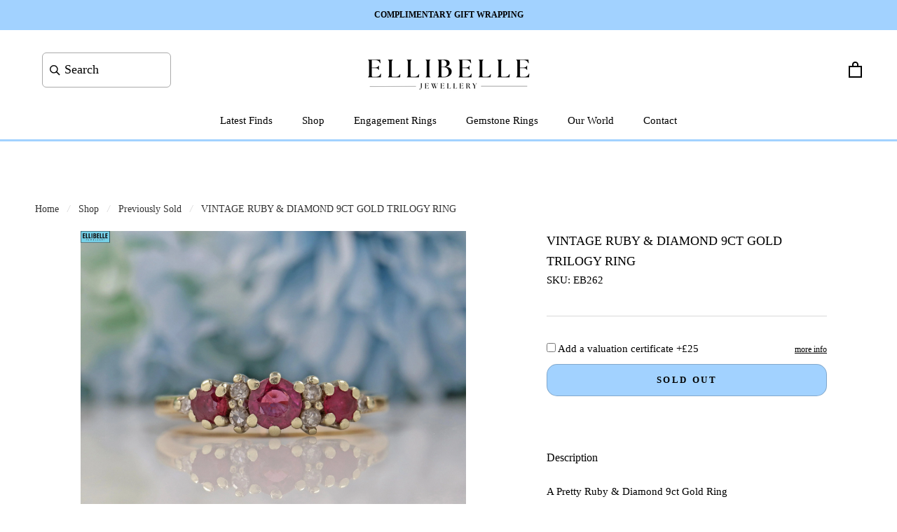

--- FILE ---
content_type: text/html; charset=utf-8
request_url: https://ellibellejewellery.com/products/vintage-ruby-diamond-9ct-gold-trilogy-ring
body_size: 82940
content:
<!doctype html>

<html class="no-js" lang="en">
  <head>

    
<script>function vs_get_cookie(cname){var name = cname + "=";var ca = document.cookie.split(';');for(var i=0; i<ca.length; i++){var c = ca[i].trim();if (c.indexOf(name)==0) return c.substring(name.length,c.length);}return "";} var vs_eidhash =  vs_get_cookie('vseid');</script><script> vs_tag_url = 'https://app.viralsweep.com/promo/ca/120195-83171_1570747713?h='+vs_eidhash;  var head = document.getElementsByTagName('head')[0]; var script = document.createElement('script'); script.type = 'text/javascript'; script.onload = function() {}; script.src = vs_tag_url; head.appendChild(script);</script>


<!-- Hotjar Tracking Code for https://ellibellejewellery.com/ -->
<script>
    (function(h,o,t,j,a,r){
        h.hj=h.hj||function(){(h.hj.q=h.hj.q||[]).push(arguments)};
        h._hjSettings={hjid:3077993,hjsv:6};
        a=o.getElementsByTagName('head')[0];
        r=o.createElement('script');r.async=1;
        r.src=t+h._hjSettings.hjid+j+h._hjSettings.hjsv;
        a.appendChild(r);
    })(window,document,'https://static.hotjar.com/c/hotjar-','.js?sv=');
</script>
    
    <!-- Global site tag (gtag.js) - Google Ads: 404588530 -->
<script async src="https://www.googletagmanager.com/gtag/js?id=AW-404588530"></script>
<script>
  window.dataLayer = window.dataLayer || [];
  function gtag(){dataLayer.push(arguments);}
  gtag('js', new Date());

  gtag('config', 'AW-404588530');
</script>
    
    <meta name="google-site-verification" content="gC2NURuvQuJjrFyOa9xeYjLFpzby38XNNS6nEwPYR_Q" />
    <meta charset="utf-8"> 
    <meta http-equiv="X-UA-Compatible" content="IE=edge,chrome=1">
    <meta name="viewport" content="width=device-width, initial-scale=1.0, height=device-height, minimum-scale=1.0, maximum-scale=1.0">
    <meta name="theme-color" content="">

    <title>
      VINTAGE RUBY &amp; DIAMOND 9CT GOLD TRILOGY RING &ndash; Ellibelle Jewellery
    </title><meta name="description" content="Description  A Pretty Ruby &amp;amp; Diamond 9ct Gold RingClaw set with three vibrant red round-cut rubies interspersed by two pairs of small diamonds and one further diamond at each end, crafted in 9ct yellow gold. Item Details  Hallmarked to the inside of the band for 9ct gold, Birmingham 1992Date: 1992The ring is in ver"><link rel="canonical" href="https://ellibellejewellery.com/products/vintage-ruby-diamond-9ct-gold-trilogy-ring"><link rel="shortcut icon" href="//ellibellejewellery.com/cdn/shop/files/favicon_96x.png?v=1767715332" type="image/png"><meta property="og:type" content="product">
  <meta property="og:title" content="VINTAGE RUBY &amp; DIAMOND 9CT GOLD TRILOGY RING"><meta property="og:image" content="http://ellibellejewellery.com/cdn/shop/products/ellibelle-jewellery-vintage-ruby-diamond-9ct-gold-trilogy-ring-30480845865147.jpg?v=1673635411">
    <meta property="og:image:secure_url" content="https://ellibellejewellery.com/cdn/shop/products/ellibelle-jewellery-vintage-ruby-diamond-9ct-gold-trilogy-ring-30480845865147.jpg?v=1673635411">
    <meta property="og:image:width" content="4000">
    <meta property="og:image:height" content="4000"><meta property="product:price:amount" content="175">
  <meta property="product:price:currency" content="GBP"><meta property="og:description" content="Description  A Pretty Ruby &amp;amp; Diamond 9ct Gold RingClaw set with three vibrant red round-cut rubies interspersed by two pairs of small diamonds and one further diamond at each end, crafted in 9ct yellow gold. Item Details  Hallmarked to the inside of the band for 9ct gold, Birmingham 1992Date: 1992The ring is in ver"><meta property="og:url" content="https://ellibellejewellery.com/products/vintage-ruby-diamond-9ct-gold-trilogy-ring">
<meta property="og:site_name" content="Ellibelle Jewellery"><meta name="twitter:card" content="summary"><meta name="twitter:title" content="VINTAGE RUBY &amp; DIAMOND 9CT GOLD TRILOGY RING">
  <meta name="twitter:description" content="Description 
A Pretty Ruby &amp;amp; Diamond 9ct Gold RingClaw set with three vibrant red round-cut rubies interspersed by two pairs of small diamonds and one further diamond at each end, crafted in 9ct yellow gold.
Item Details 
Hallmarked to the inside of the band for 9ct gold, Birmingham 1992Date: 1992The ring is in very good ready to wear condition, with general wear commensurate with ageThe ring face measures approx 4.5mm long, 15mm wide and 4.5mm deepRing Size: (Can be resized, please contact us to arrange this)UK - OUS - 7Weight - 2.3 gramsEach stone has been professionally tested and verified as per cataloguing. ">
  <meta name="twitter:image" content="https://ellibellejewellery.com/cdn/shop/products/ellibelle-jewellery-vintage-ruby-diamond-9ct-gold-trilogy-ring-30480845865147_600x600_crop_center.jpg?v=1673635411">
    <style>
  
  

  
  
  

  :root {
    --heading-font-family : "New York", Iowan Old Style, Apple Garamond, Baskerville, Times New Roman, Droid Serif, Times, Source Serif Pro, serif, Apple Color Emoji, Segoe UI Emoji, Segoe UI Symbol;
    --heading-font-weight : 400;
    --heading-font-style  : normal;

    --text-font-family : "New York", Iowan Old Style, Apple Garamond, Baskerville, Times New Roman, Droid Serif, Times, Source Serif Pro, serif, Apple Color Emoji, Segoe UI Emoji, Segoe UI Symbol;
    --text-font-weight : 400;
    --text-font-style  : normal;

    --base-text-font-size   : 15px;
    --default-text-font-size: 14px;--background          : #ffffff;
    --background-rgb      : 255, 255, 255;
    --light-background    : #ffffff;
    --light-background-rgb: 255, 255, 255;
    --heading-color       : #000000;
    --text-color          : #000000;
    --text-color-rgb      : 0, 0, 0;
    --text-color-light    : #000000;
    --text-color-light-rgb: 0, 0, 0;
    --link-color          : #000000;
    --link-color-rgb      : 0, 0, 0;
    --border-color        : #d9d9d9;
    --border-color-rgb    : 217, 217, 217;

    --button-background    : #a2d2ff;
    --button-background-rgb: 162, 210, 255;
    --button-text-color    : #000000;

    --header-background       : #ffffff;
    --header-heading-color    : #000000;
    --header-light-text-color : #000000;
    --header-border-color     : #d9d9d9;

    --footer-background    : #fcf6ff;
    --footer-text-color    : #000000;
    --footer-heading-color : #000000;
    --footer-border-color  : #d6d1d9;

    --navigation-background      : #ffffff;
    --navigation-background-rgb  : 255, 255, 255;
    --navigation-text-color      : #000000;
    --navigation-text-color-light: rgba(0, 0, 0, 0.5);
    --navigation-border-color    : rgba(0, 0, 0, 0.25);

    --newsletter-popup-background     : #1c1b1b;
    --newsletter-popup-text-color     : #a2d2ff;
    --newsletter-popup-text-color-rgb : 162, 210, 255;

    --secondary-elements-background       : #1c1b1b;
    --secondary-elements-background-rgb   : 28, 27, 27;
    --secondary-elements-text-color       : #ffffff;
    --secondary-elements-text-color-light : rgba(255, 255, 255, 0.5);
    --secondary-elements-border-color     : rgba(255, 255, 255, 0.25);

    --product-sale-price-color    : #000000;
    --product-sale-price-color-rgb: 0, 0, 0;
    --product-star-rating: #f6a429;

    /* Shopify related variables */
    --payment-terms-background-color: #ffffff;

    /* Products */

    --horizontal-spacing-four-products-per-row: 40px;
        --horizontal-spacing-two-products-per-row : 40px;

    --vertical-spacing-four-products-per-row: 60px;
        --vertical-spacing-two-products-per-row : 75px;

    /* Animation */
    --drawer-transition-timing: cubic-bezier(0.645, 0.045, 0.355, 1);
    --header-base-height: 80px; /* We set a default for browsers that do not support CSS variables */

    /* Cursors */
    --cursor-zoom-in-svg    : url(//ellibellejewellery.com/cdn/shop/t/33/assets/cursor-zoom-in.svg?v=100326362725928540331710419842);
    --cursor-zoom-in-2x-svg : url(//ellibellejewellery.com/cdn/shop/t/33/assets/cursor-zoom-in-2x.svg?v=71919207650934979201710419842);
  }
</style>

<script>
  // IE11 does not have support for CSS variables, so we have to polyfill them
  if (!(((window || {}).CSS || {}).supports && window.CSS.supports('(--a: 0)'))) {
    const script = document.createElement('script');
    script.type = 'text/javascript';
    script.src = 'https://cdn.jsdelivr.net/npm/css-vars-ponyfill@2';
    script.onload = function() {
      cssVars({});
    };

    document.getElementsByTagName('head')[0].appendChild(script);
  }
</script>

    <script>window.performance && window.performance.mark && window.performance.mark('shopify.content_for_header.start');</script><meta name="facebook-domain-verification" content="rbfvjh0wesoot343hupjqrff1e5bgm">
<meta name="facebook-domain-verification" content="rnjvcm838vkedcbvbwm3krumdzlenk">
<meta id="shopify-digital-wallet" name="shopify-digital-wallet" content="/54132474043/digital_wallets/dialog">
<meta name="shopify-checkout-api-token" content="47bc725e3670996ac00b2891e22be7c9">
<meta id="in-context-paypal-metadata" data-shop-id="54132474043" data-venmo-supported="false" data-environment="production" data-locale="en_US" data-paypal-v4="true" data-currency="GBP">
<link rel="alternate" hreflang="x-default" href="https://ellibellejewellery.com/products/vintage-ruby-diamond-9ct-gold-trilogy-ring">
<link rel="alternate" hreflang="en" href="https://ellibellejewellery.com/products/vintage-ruby-diamond-9ct-gold-trilogy-ring">
<link rel="alternate" hreflang="en-US" href="https://ellibellejewellery.com/en-us/products/vintage-ruby-diamond-9ct-gold-trilogy-ring">
<link rel="alternate" type="application/json+oembed" href="https://ellibellejewellery.com/products/vintage-ruby-diamond-9ct-gold-trilogy-ring.oembed">
<script async="async" src="/checkouts/internal/preloads.js?locale=en-GB"></script>
<link rel="preconnect" href="https://shop.app" crossorigin="anonymous">
<script async="async" src="https://shop.app/checkouts/internal/preloads.js?locale=en-GB&shop_id=54132474043" crossorigin="anonymous"></script>
<script id="apple-pay-shop-capabilities" type="application/json">{"shopId":54132474043,"countryCode":"GB","currencyCode":"GBP","merchantCapabilities":["supports3DS"],"merchantId":"gid:\/\/shopify\/Shop\/54132474043","merchantName":"Ellibelle Jewellery","requiredBillingContactFields":["postalAddress","email","phone"],"requiredShippingContactFields":["postalAddress","email","phone"],"shippingType":"shipping","supportedNetworks":["visa","maestro","masterCard","amex","discover","elo"],"total":{"type":"pending","label":"Ellibelle Jewellery","amount":"1.00"},"shopifyPaymentsEnabled":true,"supportsSubscriptions":true}</script>
<script id="shopify-features" type="application/json">{"accessToken":"47bc725e3670996ac00b2891e22be7c9","betas":["rich-media-storefront-analytics"],"domain":"ellibellejewellery.com","predictiveSearch":true,"shopId":54132474043,"locale":"en"}</script>
<script>var Shopify = Shopify || {};
Shopify.shop = "ellibelle-jewellery.myshopify.com";
Shopify.locale = "en";
Shopify.currency = {"active":"GBP","rate":"1.0"};
Shopify.country = "GB";
Shopify.theme = {"name":"Ellibelle Live ","id":139457265892,"schema_name":"Prestige","schema_version":"5.5.0","theme_store_id":855,"role":"main"};
Shopify.theme.handle = "null";
Shopify.theme.style = {"id":null,"handle":null};
Shopify.cdnHost = "ellibellejewellery.com/cdn";
Shopify.routes = Shopify.routes || {};
Shopify.routes.root = "/";</script>
<script type="module">!function(o){(o.Shopify=o.Shopify||{}).modules=!0}(window);</script>
<script>!function(o){function n(){var o=[];function n(){o.push(Array.prototype.slice.apply(arguments))}return n.q=o,n}var t=o.Shopify=o.Shopify||{};t.loadFeatures=n(),t.autoloadFeatures=n()}(window);</script>
<script>
  window.ShopifyPay = window.ShopifyPay || {};
  window.ShopifyPay.apiHost = "shop.app\/pay";
  window.ShopifyPay.redirectState = null;
</script>
<script id="shop-js-analytics" type="application/json">{"pageType":"product"}</script>
<script defer="defer" async type="module" src="//ellibellejewellery.com/cdn/shopifycloud/shop-js/modules/v2/client.init-shop-cart-sync_C5BV16lS.en.esm.js"></script>
<script defer="defer" async type="module" src="//ellibellejewellery.com/cdn/shopifycloud/shop-js/modules/v2/chunk.common_CygWptCX.esm.js"></script>
<script type="module">
  await import("//ellibellejewellery.com/cdn/shopifycloud/shop-js/modules/v2/client.init-shop-cart-sync_C5BV16lS.en.esm.js");
await import("//ellibellejewellery.com/cdn/shopifycloud/shop-js/modules/v2/chunk.common_CygWptCX.esm.js");

  window.Shopify.SignInWithShop?.initShopCartSync?.({"fedCMEnabled":true,"windoidEnabled":true});

</script>
<script>
  window.Shopify = window.Shopify || {};
  if (!window.Shopify.featureAssets) window.Shopify.featureAssets = {};
  window.Shopify.featureAssets['shop-js'] = {"shop-cart-sync":["modules/v2/client.shop-cart-sync_ZFArdW7E.en.esm.js","modules/v2/chunk.common_CygWptCX.esm.js"],"init-fed-cm":["modules/v2/client.init-fed-cm_CmiC4vf6.en.esm.js","modules/v2/chunk.common_CygWptCX.esm.js"],"shop-button":["modules/v2/client.shop-button_tlx5R9nI.en.esm.js","modules/v2/chunk.common_CygWptCX.esm.js"],"shop-cash-offers":["modules/v2/client.shop-cash-offers_DOA2yAJr.en.esm.js","modules/v2/chunk.common_CygWptCX.esm.js","modules/v2/chunk.modal_D71HUcav.esm.js"],"init-windoid":["modules/v2/client.init-windoid_sURxWdc1.en.esm.js","modules/v2/chunk.common_CygWptCX.esm.js"],"shop-toast-manager":["modules/v2/client.shop-toast-manager_ClPi3nE9.en.esm.js","modules/v2/chunk.common_CygWptCX.esm.js"],"init-shop-email-lookup-coordinator":["modules/v2/client.init-shop-email-lookup-coordinator_B8hsDcYM.en.esm.js","modules/v2/chunk.common_CygWptCX.esm.js"],"init-shop-cart-sync":["modules/v2/client.init-shop-cart-sync_C5BV16lS.en.esm.js","modules/v2/chunk.common_CygWptCX.esm.js"],"avatar":["modules/v2/client.avatar_BTnouDA3.en.esm.js"],"pay-button":["modules/v2/client.pay-button_FdsNuTd3.en.esm.js","modules/v2/chunk.common_CygWptCX.esm.js"],"init-customer-accounts":["modules/v2/client.init-customer-accounts_DxDtT_ad.en.esm.js","modules/v2/client.shop-login-button_C5VAVYt1.en.esm.js","modules/v2/chunk.common_CygWptCX.esm.js","modules/v2/chunk.modal_D71HUcav.esm.js"],"init-shop-for-new-customer-accounts":["modules/v2/client.init-shop-for-new-customer-accounts_ChsxoAhi.en.esm.js","modules/v2/client.shop-login-button_C5VAVYt1.en.esm.js","modules/v2/chunk.common_CygWptCX.esm.js","modules/v2/chunk.modal_D71HUcav.esm.js"],"shop-login-button":["modules/v2/client.shop-login-button_C5VAVYt1.en.esm.js","modules/v2/chunk.common_CygWptCX.esm.js","modules/v2/chunk.modal_D71HUcav.esm.js"],"init-customer-accounts-sign-up":["modules/v2/client.init-customer-accounts-sign-up_CPSyQ0Tj.en.esm.js","modules/v2/client.shop-login-button_C5VAVYt1.en.esm.js","modules/v2/chunk.common_CygWptCX.esm.js","modules/v2/chunk.modal_D71HUcav.esm.js"],"shop-follow-button":["modules/v2/client.shop-follow-button_Cva4Ekp9.en.esm.js","modules/v2/chunk.common_CygWptCX.esm.js","modules/v2/chunk.modal_D71HUcav.esm.js"],"checkout-modal":["modules/v2/client.checkout-modal_BPM8l0SH.en.esm.js","modules/v2/chunk.common_CygWptCX.esm.js","modules/v2/chunk.modal_D71HUcav.esm.js"],"lead-capture":["modules/v2/client.lead-capture_Bi8yE_yS.en.esm.js","modules/v2/chunk.common_CygWptCX.esm.js","modules/v2/chunk.modal_D71HUcav.esm.js"],"shop-login":["modules/v2/client.shop-login_D6lNrXab.en.esm.js","modules/v2/chunk.common_CygWptCX.esm.js","modules/v2/chunk.modal_D71HUcav.esm.js"],"payment-terms":["modules/v2/client.payment-terms_CZxnsJam.en.esm.js","modules/v2/chunk.common_CygWptCX.esm.js","modules/v2/chunk.modal_D71HUcav.esm.js"]};
</script>
<script>(function() {
  var isLoaded = false;
  function asyncLoad() {
    if (isLoaded) return;
    isLoaded = true;
    var urls = ["https:\/\/ecommplugins-scripts.trustpilot.com\/v2.1\/js\/header.min.js?settings=eyJrZXkiOiJ1MnVWM3BKc1RWNTh0UjhDIiwicyI6InNrdSJ9\u0026v=2.5\u0026shop=ellibelle-jewellery.myshopify.com","https:\/\/ecommplugins-trustboxsettings.trustpilot.com\/ellibelle-jewellery.myshopify.com.js?settings=1759496152724\u0026shop=ellibelle-jewellery.myshopify.com","https:\/\/widget.trustpilot.com\/bootstrap\/v5\/tp.widget.sync.bootstrap.min.js?shop=ellibelle-jewellery.myshopify.com","https:\/\/widget.trustpilot.com\/bootstrap\/v5\/tp.widget.sync.bootstrap.min.js?shop=ellibelle-jewellery.myshopify.com","https:\/\/ecommplugins-scripts.trustpilot.com\/v2.1\/js\/success.min.js?settings=eyJrZXkiOiJ1MnVWM3BKc1RWNTh0UjhDIiwicyI6InNrdSIsInQiOlsib3JkZXJzL2Z1bGZpbGxlZCJdLCJ2IjoiIiwiYSI6IiJ9\u0026shop=ellibelle-jewellery.myshopify.com","https:\/\/ecommplugins-scripts.trustpilot.com\/v2.1\/js\/success.min.js?settings=eyJrZXkiOiJ1MnVWM3BKc1RWNTh0UjhDIiwicyI6InNrdSIsInQiOlsib3JkZXJzL2Z1bGZpbGxlZCJdLCJ2IjoiIiwiYSI6IiJ9\u0026shop=ellibelle-jewellery.myshopify.com","https:\/\/ecommplugins-scripts.trustpilot.com\/v2.1\/js\/success.min.js?settings=eyJrZXkiOiJ1MnVWM3BKc1RWNTh0UjhDIiwicyI6InNrdSIsInQiOlsib3JkZXJzL2Z1bGZpbGxlZCJdLCJ2IjoiIiwiYSI6IiJ9\u0026shop=ellibelle-jewellery.myshopify.com","https:\/\/ecommplugins-scripts.trustpilot.com\/v2.1\/js\/success.min.js?settings=eyJrZXkiOiJ1MnVWM3BKc1RWNTh0UjhDIiwicyI6InNrdSIsInQiOlsib3JkZXJzL2Z1bGZpbGxlZCJdLCJ2IjoiIiwiYSI6IiJ9\u0026shop=ellibelle-jewellery.myshopify.com","https:\/\/ecommplugins-scripts.trustpilot.com\/v2.1\/js\/success.min.js?settings=eyJrZXkiOiJ1MnVWM3BKc1RWNTh0UjhDIiwicyI6InNrdSIsInQiOlsib3JkZXJzL2Z1bGZpbGxlZCJdLCJ2IjoiIiwiYSI6IiJ9\u0026shop=ellibelle-jewellery.myshopify.com","https:\/\/ecommplugins-scripts.trustpilot.com\/v2.1\/js\/success.min.js?settings=eyJrZXkiOiJ1MnVWM3BKc1RWNTh0UjhDIiwicyI6InNrdSIsInQiOlsib3JkZXJzL2Z1bGZpbGxlZCJdLCJ2IjoiIiwiYSI6IiJ9\u0026shop=ellibelle-jewellery.myshopify.com","https:\/\/ecommplugins-scripts.trustpilot.com\/v2.1\/js\/success.min.js?settings=eyJrZXkiOiJ1MnVWM3BKc1RWNTh0UjhDIiwicyI6InNrdSIsInQiOlsib3JkZXJzL2Z1bGZpbGxlZCJdLCJ2IjoiIiwiYSI6IiJ9\u0026shop=ellibelle-jewellery.myshopify.com","https:\/\/ecommplugins-scripts.trustpilot.com\/v2.1\/js\/success.min.js?settings=eyJrZXkiOiJ1MnVWM3BKc1RWNTh0UjhDIiwicyI6InNrdSIsInQiOlsib3JkZXJzL2Z1bGZpbGxlZCJdLCJ2IjoiIiwiYSI6IiJ9\u0026shop=ellibelle-jewellery.myshopify.com","https:\/\/ecommplugins-scripts.trustpilot.com\/v2.1\/js\/success.min.js?settings=eyJrZXkiOiJ1MnVWM3BKc1RWNTh0UjhDIiwicyI6InNrdSIsInQiOlsib3JkZXJzL2Z1bGZpbGxlZCJdLCJ2IjoiIiwiYSI6IiJ9\u0026shop=ellibelle-jewellery.myshopify.com","https:\/\/ecommplugins-scripts.trustpilot.com\/v2.1\/js\/success.min.js?settings=eyJrZXkiOiJ1MnVWM3BKc1RWNTh0UjhDIiwicyI6InNrdSIsInQiOlsib3JkZXJzL2Z1bGZpbGxlZCJdLCJ2IjoiIiwiYSI6IiJ9\u0026shop=ellibelle-jewellery.myshopify.com","https:\/\/ecommplugins-scripts.trustpilot.com\/v2.1\/js\/success.min.js?settings=eyJrZXkiOiJ1MnVWM3BKc1RWNTh0UjhDIiwicyI6InNrdSIsInQiOlsib3JkZXJzL2Z1bGZpbGxlZCJdLCJ2IjoiIiwiYSI6IiJ9\u0026shop=ellibelle-jewellery.myshopify.com","https:\/\/ecommplugins-scripts.trustpilot.com\/v2.1\/js\/success.min.js?settings=eyJrZXkiOiJ1MnVWM3BKc1RWNTh0UjhDIiwicyI6InNrdSIsInQiOlsib3JkZXJzL2Z1bGZpbGxlZCJdLCJ2IjoiIiwiYSI6IiJ9\u0026shop=ellibelle-jewellery.myshopify.com","https:\/\/ecommplugins-scripts.trustpilot.com\/v2.1\/js\/success.min.js?settings=eyJrZXkiOiJ1MnVWM3BKc1RWNTh0UjhDIiwicyI6InNrdSIsInQiOlsib3JkZXJzL2Z1bGZpbGxlZCJdLCJ2IjoiIiwiYSI6IiJ9\u0026shop=ellibelle-jewellery.myshopify.com","https:\/\/s3.eu-west-1.amazonaws.com\/production-klarna-il-shopify-osm\/0b7fe7c4a98ef8166eeafee767bc667686567a25\/ellibelle-jewellery.myshopify.com-1764657040273.js?shop=ellibelle-jewellery.myshopify.com"];
    for (var i = 0; i < urls.length; i++) {
      var s = document.createElement('script');
      s.type = 'text/javascript';
      s.async = true;
      s.src = urls[i];
      var x = document.getElementsByTagName('script')[0];
      x.parentNode.insertBefore(s, x);
    }
  };
  if(window.attachEvent) {
    window.attachEvent('onload', asyncLoad);
  } else {
    window.addEventListener('load', asyncLoad, false);
  }
})();</script>
<script id="__st">var __st={"a":54132474043,"offset":0,"reqid":"06608366-0051-46b1-b44e-834691d3b13d-1768723933","pageurl":"ellibellejewellery.com\/products\/vintage-ruby-diamond-9ct-gold-trilogy-ring","u":"822a74c7098e","p":"product","rtyp":"product","rid":6989877444795};</script>
<script>window.ShopifyPaypalV4VisibilityTracking = true;</script>
<script id="captcha-bootstrap">!function(){'use strict';const t='contact',e='account',n='new_comment',o=[[t,t],['blogs',n],['comments',n],[t,'customer']],c=[[e,'customer_login'],[e,'guest_login'],[e,'recover_customer_password'],[e,'create_customer']],r=t=>t.map((([t,e])=>`form[action*='/${t}']:not([data-nocaptcha='true']) input[name='form_type'][value='${e}']`)).join(','),a=t=>()=>t?[...document.querySelectorAll(t)].map((t=>t.form)):[];function s(){const t=[...o],e=r(t);return a(e)}const i='password',u='form_key',d=['recaptcha-v3-token','g-recaptcha-response','h-captcha-response',i],f=()=>{try{return window.sessionStorage}catch{return}},m='__shopify_v',_=t=>t.elements[u];function p(t,e,n=!1){try{const o=window.sessionStorage,c=JSON.parse(o.getItem(e)),{data:r}=function(t){const{data:e,action:n}=t;return t[m]||n?{data:e,action:n}:{data:t,action:n}}(c);for(const[e,n]of Object.entries(r))t.elements[e]&&(t.elements[e].value=n);n&&o.removeItem(e)}catch(o){console.error('form repopulation failed',{error:o})}}const l='form_type',E='cptcha';function T(t){t.dataset[E]=!0}const w=window,h=w.document,L='Shopify',v='ce_forms',y='captcha';let A=!1;((t,e)=>{const n=(g='f06e6c50-85a8-45c8-87d0-21a2b65856fe',I='https://cdn.shopify.com/shopifycloud/storefront-forms-hcaptcha/ce_storefront_forms_captcha_hcaptcha.v1.5.2.iife.js',D={infoText:'Protected by hCaptcha',privacyText:'Privacy',termsText:'Terms'},(t,e,n)=>{const o=w[L][v],c=o.bindForm;if(c)return c(t,g,e,D).then(n);var r;o.q.push([[t,g,e,D],n]),r=I,A||(h.body.append(Object.assign(h.createElement('script'),{id:'captcha-provider',async:!0,src:r})),A=!0)});var g,I,D;w[L]=w[L]||{},w[L][v]=w[L][v]||{},w[L][v].q=[],w[L][y]=w[L][y]||{},w[L][y].protect=function(t,e){n(t,void 0,e),T(t)},Object.freeze(w[L][y]),function(t,e,n,w,h,L){const[v,y,A,g]=function(t,e,n){const i=e?o:[],u=t?c:[],d=[...i,...u],f=r(d),m=r(i),_=r(d.filter((([t,e])=>n.includes(e))));return[a(f),a(m),a(_),s()]}(w,h,L),I=t=>{const e=t.target;return e instanceof HTMLFormElement?e:e&&e.form},D=t=>v().includes(t);t.addEventListener('submit',(t=>{const e=I(t);if(!e)return;const n=D(e)&&!e.dataset.hcaptchaBound&&!e.dataset.recaptchaBound,o=_(e),c=g().includes(e)&&(!o||!o.value);(n||c)&&t.preventDefault(),c&&!n&&(function(t){try{if(!f())return;!function(t){const e=f();if(!e)return;const n=_(t);if(!n)return;const o=n.value;o&&e.removeItem(o)}(t);const e=Array.from(Array(32),(()=>Math.random().toString(36)[2])).join('');!function(t,e){_(t)||t.append(Object.assign(document.createElement('input'),{type:'hidden',name:u})),t.elements[u].value=e}(t,e),function(t,e){const n=f();if(!n)return;const o=[...t.querySelectorAll(`input[type='${i}']`)].map((({name:t})=>t)),c=[...d,...o],r={};for(const[a,s]of new FormData(t).entries())c.includes(a)||(r[a]=s);n.setItem(e,JSON.stringify({[m]:1,action:t.action,data:r}))}(t,e)}catch(e){console.error('failed to persist form',e)}}(e),e.submit())}));const S=(t,e)=>{t&&!t.dataset[E]&&(n(t,e.some((e=>e===t))),T(t))};for(const o of['focusin','change'])t.addEventListener(o,(t=>{const e=I(t);D(e)&&S(e,y())}));const B=e.get('form_key'),M=e.get(l),P=B&&M;t.addEventListener('DOMContentLoaded',(()=>{const t=y();if(P)for(const e of t)e.elements[l].value===M&&p(e,B);[...new Set([...A(),...v().filter((t=>'true'===t.dataset.shopifyCaptcha))])].forEach((e=>S(e,t)))}))}(h,new URLSearchParams(w.location.search),n,t,e,['guest_login'])})(!0,!0)}();</script>
<script integrity="sha256-4kQ18oKyAcykRKYeNunJcIwy7WH5gtpwJnB7kiuLZ1E=" data-source-attribution="shopify.loadfeatures" defer="defer" src="//ellibellejewellery.com/cdn/shopifycloud/storefront/assets/storefront/load_feature-a0a9edcb.js" crossorigin="anonymous"></script>
<script crossorigin="anonymous" defer="defer" src="//ellibellejewellery.com/cdn/shopifycloud/storefront/assets/shopify_pay/storefront-65b4c6d7.js?v=20250812"></script>
<script data-source-attribution="shopify.dynamic_checkout.dynamic.init">var Shopify=Shopify||{};Shopify.PaymentButton=Shopify.PaymentButton||{isStorefrontPortableWallets:!0,init:function(){window.Shopify.PaymentButton.init=function(){};var t=document.createElement("script");t.src="https://ellibellejewellery.com/cdn/shopifycloud/portable-wallets/latest/portable-wallets.en.js",t.type="module",document.head.appendChild(t)}};
</script>
<script data-source-attribution="shopify.dynamic_checkout.buyer_consent">
  function portableWalletsHideBuyerConsent(e){var t=document.getElementById("shopify-buyer-consent"),n=document.getElementById("shopify-subscription-policy-button");t&&n&&(t.classList.add("hidden"),t.setAttribute("aria-hidden","true"),n.removeEventListener("click",e))}function portableWalletsShowBuyerConsent(e){var t=document.getElementById("shopify-buyer-consent"),n=document.getElementById("shopify-subscription-policy-button");t&&n&&(t.classList.remove("hidden"),t.removeAttribute("aria-hidden"),n.addEventListener("click",e))}window.Shopify?.PaymentButton&&(window.Shopify.PaymentButton.hideBuyerConsent=portableWalletsHideBuyerConsent,window.Shopify.PaymentButton.showBuyerConsent=portableWalletsShowBuyerConsent);
</script>
<script>
  function portableWalletsCleanup(e){e&&e.src&&console.error("Failed to load portable wallets script "+e.src);var t=document.querySelectorAll("shopify-accelerated-checkout .shopify-payment-button__skeleton, shopify-accelerated-checkout-cart .wallet-cart-button__skeleton"),e=document.getElementById("shopify-buyer-consent");for(let e=0;e<t.length;e++)t[e].remove();e&&e.remove()}function portableWalletsNotLoadedAsModule(e){e instanceof ErrorEvent&&"string"==typeof e.message&&e.message.includes("import.meta")&&"string"==typeof e.filename&&e.filename.includes("portable-wallets")&&(window.removeEventListener("error",portableWalletsNotLoadedAsModule),window.Shopify.PaymentButton.failedToLoad=e,"loading"===document.readyState?document.addEventListener("DOMContentLoaded",window.Shopify.PaymentButton.init):window.Shopify.PaymentButton.init())}window.addEventListener("error",portableWalletsNotLoadedAsModule);
</script>

<script type="module" src="https://ellibellejewellery.com/cdn/shopifycloud/portable-wallets/latest/portable-wallets.en.js" onError="portableWalletsCleanup(this)" crossorigin="anonymous"></script>
<script nomodule>
  document.addEventListener("DOMContentLoaded", portableWalletsCleanup);
</script>

<script id='scb4127' type='text/javascript' async='' src='https://ellibellejewellery.com/cdn/shopifycloud/privacy-banner/storefront-banner.js'></script><link id="shopify-accelerated-checkout-styles" rel="stylesheet" media="screen" href="https://ellibellejewellery.com/cdn/shopifycloud/portable-wallets/latest/accelerated-checkout-backwards-compat.css" crossorigin="anonymous">
<style id="shopify-accelerated-checkout-cart">
        #shopify-buyer-consent {
  margin-top: 1em;
  display: inline-block;
  width: 100%;
}

#shopify-buyer-consent.hidden {
  display: none;
}

#shopify-subscription-policy-button {
  background: none;
  border: none;
  padding: 0;
  text-decoration: underline;
  font-size: inherit;
  cursor: pointer;
}

#shopify-subscription-policy-button::before {
  box-shadow: none;
}

      </style>

<script>window.performance && window.performance.mark && window.performance.mark('shopify.content_for_header.end');</script>

    <link rel="stylesheet" href="//ellibellejewellery.com/cdn/shop/t/33/assets/theme.css?v=48940374409882817611754496339">

    <script>// This allows to expose several variables to the global scope, to be used in scripts
      window.theme = {
        pageType: "product",
        moneyFormat: "£{{ amount_no_decimals }}",
        moneyWithCurrencyFormat: "£{{ amount_no_decimals }} GBP",
        currencyCodeEnabled: false,
        productImageSize: "natural",
        searchMode: "product",
        showPageTransition: false,
        showElementStaggering: false,
        showImageZooming: false
      };

      window.routes = {
        rootUrl: "\/",
        rootUrlWithoutSlash: '',
        cartUrl: "\/cart",
        cartAddUrl: "\/cart\/add",
        cartChangeUrl: "\/cart\/change",
        cartUpdateUrl: "\/cart\/update",
        searchUrl: "\/search",
        productRecommendationsUrl: "\/recommendations\/products"
      };

      window.languages = {
        cartAddNote: "Add Order Note",
        cartEditNote: "Edit Order Note",
        productImageLoadingError: "This image could not be loaded. Please try to reload the page.",
        productFormAddToCart: "Add to bag",
        productFormUnavailable: "Unavailable",
        productFormSoldOut: "Sold Out",
        shippingEstimatorOneResult: "1 option available:",
        shippingEstimatorMoreResults: "{{count}} options available:",
        shippingEstimatorNoResults: "No shipping could be found"
      };

      window.lazySizesConfig = {
        loadHidden: false,
        hFac: 0.5,
        expFactor: 2,
        ricTimeout: 150,
        lazyClass: 'Image--lazyLoad',
        loadingClass: 'Image--lazyLoading',
        loadedClass: 'Image--lazyLoaded'
      };

      document.documentElement.className = document.documentElement.className.replace('no-js', 'js');
      document.documentElement.style.setProperty('--window-height', window.innerHeight + 'px');

      // We do a quick detection of some features (we could use Modernizr but for so little...)
      (function() {
        document.documentElement.className += ((window.CSS && window.CSS.supports('(position: sticky) or (position: -webkit-sticky)')) ? ' supports-sticky' : ' no-supports-sticky');
        document.documentElement.className += (window.matchMedia('(-moz-touch-enabled: 1), (hover: none)')).matches ? ' no-supports-hover' : ' supports-hover';
      }());

      
    </script>

    <script src="//ellibellejewellery.com/cdn/shop/t/33/assets/lazysizes.min.js?v=174358363404432586981710419842" async></script><script src="//ellibellejewellery.com/cdn/shop/t/33/assets/libs.min.js?v=26178543184394469741710419842" defer></script>
    <script src="//ellibellejewellery.com/cdn/shop/t/33/assets/theme.js?v=136746007973742742391710419842" defer></script>
    <script src="//ellibellejewellery.com/cdn/shop/t/33/assets/custom.js?v=15926187286306618301710872930" defer></script>

    <script>
      (function () {
        window.onpageshow = function() {
          if (window.theme.showPageTransition) {
            var pageTransition = document.querySelector('.PageTransition');

            if (pageTransition) {
              pageTransition.style.visibility = 'visible';
              pageTransition.style.opacity = '0';
            }
          }

          // When the page is loaded from the cache, we have to reload the cart content
          document.documentElement.dispatchEvent(new CustomEvent('cart:refresh', {
            bubbles: true
          }));
        };
      })();
    </script>

    
  <script type="application/ld+json">
  {
    "@context": "http://schema.org",
    "@type": "Product",
  "@id": "https:\/\/ellibellejewellery.com\/products\/vintage-ruby-diamond-9ct-gold-trilogy-ring#product",
    "offers": [{
          "@type": "Offer",
          "name": "Default Title",
          "availability":"https://schema.org/OutOfStock",
          "price": 175.0,
          "priceCurrency": "GBP",
          "priceValidUntil": "2026-01-28","sku": "EB262","url": "/products/vintage-ruby-diamond-9ct-gold-trilogy-ring?variant=41042147147963"
        }
],"aggregateRating": {
        "@type": "AggregateRating",
        "ratingValue": "4.99",
        "reviewCount": "298",
        "worstRating": "1.0",
        "bestRating": "5.0"
      },
    "brand": {
      "name": "Ellibelle Jewellery"
    },
    "name": "VINTAGE RUBY \u0026 DIAMOND 9CT GOLD TRILOGY RING",
    "description": "Description \nA Pretty Ruby \u0026amp; Diamond 9ct Gold RingClaw set with three vibrant red round-cut rubies interspersed by two pairs of small diamonds and one further diamond at each end, crafted in 9ct yellow gold.\nItem Details \nHallmarked to the inside of the band for 9ct gold, Birmingham 1992Date: 1992The ring is in very good ready to wear condition, with general wear commensurate with ageThe ring face measures approx 4.5mm long, 15mm wide and 4.5mm deepRing Size: (Can be resized, please contact us to arrange this)UK - OUS - 7Weight - 2.3 gramsEach stone has been professionally tested and verified as per cataloguing. ",
    "category": "",
    "url": "/products/vintage-ruby-diamond-9ct-gold-trilogy-ring",
    "sku": "EB262",
    "image": {
      "@type": "ImageObject",
      "url": "https://ellibellejewellery.com/cdn/shop/products/ellibelle-jewellery-vintage-ruby-diamond-9ct-gold-trilogy-ring-30480845865147_1024x.jpg?v=1673635411",
      "image": "https://ellibellejewellery.com/cdn/shop/products/ellibelle-jewellery-vintage-ruby-diamond-9ct-gold-trilogy-ring-30480845865147_1024x.jpg?v=1673635411",
      "name": "Ellibelle Jewellery VINTAGE RUBY \u0026 DIAMOND 9CT GOLD TRILOGY RING",
      "width": "1024",
      "height": "1024"
    }
  }
  </script>



  <script type="application/ld+json">
  {
    "@context": "http://schema.org",
    "@type": "BreadcrumbList",
  "itemListElement": [{
      "@type": "ListItem",
      "position": 1,
      "name": "Home",
      "item": "https://ellibellejewellery.com"
    },{
          "@type": "ListItem",
          "position": 2,
          "name": "VINTAGE RUBY \u0026 DIAMOND 9CT GOLD TRILOGY RING",
          "item": "https://ellibellejewellery.com/products/vintage-ruby-diamond-9ct-gold-trilogy-ring"
        }]
  }
  </script>


<script>
    
    
    
    
    var gsf_conversion_data = {page_type : 'product', event : 'view_item', data : {product_data : [{variant_id : 41042147147963, product_id : 6989877444795, name : "VINTAGE RUBY &amp; DIAMOND 9CT GOLD TRILOGY RING", price : "175", currency : "GBP", sku : "EB262", brand : "Ellibelle Jewellery", variant : "Default Title", category : "", quantity : "0" }], total_price : "175", shop_currency : "GBP"}};
    
</script>



<script type="text/javascript" src="https://app.viralsweep.com/assets/js/action.js"></script>

<script type="text/javascript">
  window.Rivo = window.Rivo || {};
  window.Rivo.common = window.Rivo.common || {};
  window.Rivo.common.shop = {
    permanent_domain: 'ellibelle-jewellery.myshopify.com',
    currency: "GBP",
    money_format: "£{{ amount_no_decimals }}",
    id: 54132474043
  };
  

  window.Rivo.common.template = 'product';
  window.Rivo.common.cart = {};
  window.Rivo.common.vapid_public_key = "BJuXCmrtTK335SuczdNVYrGVtP_WXn4jImChm49st7K7z7e8gxSZUKk4DhUpk8j2Xpiw5G4-ylNbMKLlKkUEU98=";
  window.Rivo.global_config = {"asset_urls":{"loy":{"init_js":"https:\/\/cdn.shopify.com\/s\/files\/1\/0194\/1736\/6592\/t\/1\/assets\/ba_loy_init.js?v=1674260133","widget_js":"https:\/\/cdn.shopify.com\/s\/files\/1\/0194\/1736\/6592\/t\/1\/assets\/ba_loy_widget.js?v=1674260135","widget_css":"https:\/\/cdn.shopify.com\/s\/files\/1\/0194\/1736\/6592\/t\/1\/assets\/ba_loy_widget.css?v=1673976822","page_init_js":"https:\/\/cdn.shopify.com\/s\/files\/1\/0194\/1736\/6592\/t\/1\/assets\/ba_loy_page_init.js?v=1674260138","page_widget_js":"https:\/\/cdn.shopify.com\/s\/files\/1\/0194\/1736\/6592\/t\/1\/assets\/ba_loy_page_widget.js?v=1674260140","page_widget_css":"https:\/\/cdn.shopify.com\/s\/files\/1\/0194\/1736\/6592\/t\/1\/assets\/ba_loy_page.css?v=1673976829","page_preview_js":"\/assets\/msg\/loy_page_preview.js"},"rev":{"init_js":"https:\/\/cdn.shopify.com\/s\/files\/1\/0194\/1736\/6592\/t\/1\/assets\/ba_rev_init.js?v=1671715068","widget_js":"https:\/\/cdn.shopify.com\/s\/files\/1\/0194\/1736\/6592\/t\/1\/assets\/ba_rev_widget.js?v=1671715070","modal_js":"https:\/\/cdn.shopify.com\/s\/files\/1\/0194\/1736\/6592\/t\/1\/assets\/ba_rev_modal.js?v=1671715072","widget_css":"https:\/\/cdn.shopify.com\/s\/files\/1\/0194\/1736\/6592\/t\/1\/assets\/ba_rev_widget.css?v=1658336090","modal_css":"https:\/\/cdn.shopify.com\/s\/files\/1\/0194\/1736\/6592\/t\/1\/assets\/ba_rev_modal.css?v=1658336088"},"pu":{"init_js":"https:\/\/cdn.shopify.com\/s\/files\/1\/0194\/1736\/6592\/t\/1\/assets\/ba_pu_init.js?v=1635877170"},"widgets":{"init_js":"https:\/\/cdn.shopify.com\/s\/files\/1\/0194\/1736\/6592\/t\/1\/assets\/ba_widget_init.js?v=1672864914","modal_js":"https:\/\/cdn.shopify.com\/s\/files\/1\/0194\/1736\/6592\/t\/1\/assets\/ba_widget_modal.js?v=1672864916","modal_css":"https:\/\/cdn.shopify.com\/s\/files\/1\/0194\/1736\/6592\/t\/1\/assets\/ba_widget_modal.css?v=1654723622"},"forms":{"init_js":"https:\/\/cdn.shopify.com\/s\/files\/1\/0194\/1736\/6592\/t\/1\/assets\/ba_forms_init.js?v=1674260142","widget_js":"https:\/\/cdn.shopify.com\/s\/files\/1\/0194\/1736\/6592\/t\/1\/assets\/ba_forms_widget.js?v=1674260145","forms_css":"https:\/\/cdn.shopify.com\/s\/files\/1\/0194\/1736\/6592\/t\/1\/assets\/ba_forms.css?v=1654711758"},"global":{"helper_js":"https:\/\/cdn.shopify.com\/s\/files\/1\/0194\/1736\/6592\/t\/1\/assets\/ba_tracking.js?v=1671714963"}},"proxy_paths":{"pop":"\/apps\/ba-pop","app_metrics":"\/apps\/ba-pop\/app_metrics","push_subscription":"\/apps\/ba-pop\/push"},"aat":["pop"],"pv":false,"sts":false,"bam":false,"base_money_format":"£{{amount}}"};

  
    if (window.Rivo.common.template == 'product'){
      window.Rivo.common.product = {
        id: 6989877444795, price: 17500, handle: "vintage-ruby-diamond-9ct-gold-trilogy-ring", tags: [],
        available: false, title: "VINTAGE RUBY \u0026 DIAMOND 9CT GOLD TRILOGY RING", variants: [{"id":41042147147963,"title":"Default Title","option1":"Default Title","option2":null,"option3":null,"sku":"EB262","requires_shipping":true,"taxable":true,"featured_image":null,"available":false,"name":"VINTAGE RUBY \u0026 DIAMOND 9CT GOLD TRILOGY RING","public_title":null,"options":["Default Title"],"price":17500,"weight":0,"compare_at_price":null,"inventory_management":"shopify","barcode":"","requires_selling_plan":false,"selling_plan_allocations":[]}]
      };
    }
  




    window.Rivo.widgets_config = {"id":63493,"active":false,"frequency_limit_amount":2,"frequency_limit_time_unit":"days","background_image":{"position":"none","widget_background_preview_url":""},"initial_state":{"body":"Sign up and unlock your unique discount code","title":"Get £25 OFF your FIRST order! ","cta_text":"Claim Discount","show_email":"true","action_text":"Saving...","footer_text":"You are signing up to receive communication via email and can unsubscribe at any time.","dismiss_text":"I don't want £25 off ","email_placeholder":"Email Address","phone_placeholder":"Phone Number"},"success_state":{"body":"Thanks for subscribing to Ellibelle! Copy your discount code and check out with your first order. ","title":"Discount Unlocked 🎉","cta_text":"Continue shopping","cta_action":"dismiss","redirect_url":"","open_url_new_tab":"false"},"closed_state":{"action":"close_widget","font_size":"20","action_text":"GET 10% OFF","display_offset":"300","display_position":"left"},"error_state":{"submit_error":"Sorry, please try again later","invalid_email":"Please enter valid email address!","error_subscribing":"Error subscribing, try again later","already_registered":"You have already registered. First time customers only. ","invalid_phone_number":"Please enter valid phone number!"},"trigger":{"action":"on_timer","delay_in_seconds":"0"},"colors":{"link_color":"#4FC3F7","sticky_bar_bg":"#C62828","cta_font_color":"#fff","body_font_color":"#000","sticky_bar_text":"#fff","background_color":"#fff","error_text_color":"#ff2626","title_font_color":"#000","footer_font_color":"#bbb","dismiss_font_color":"#bbb","cta_background_color":"#000","sticky_coupon_bar_bg":"#286ef8","error_text_background":"","sticky_coupon_bar_text":"#fff"},"sticky_coupon_bar":{"enabled":"false","message":"Don't forget to use your code"},"display_style":{"font":"Arial","size":"regular","align":"center"},"dismissable":true,"has_background":false,"opt_in_channels":["email"],"rules":[],"widget_css":".powered_by_rivo{\n  display: block;\n}\n.ba_widget_main_design {\n  background: #fff;\n}\n.ba_widget_content{text-align: center}\n.ba_widget_parent{\n  font-family: Arial;\n}\n.ba_widget_parent.background{\n}\n.ba_widget_left_content{\n}\n.ba_widget_right_content{\n}\n#ba_widget_cta_button:disabled{\n  background: #000cc;\n}\n#ba_widget_cta_button{\n  background: #000;\n  color: #fff;\n}\n#ba_widget_cta_button:after {\n  background: #000e0;\n}\n.ba_initial_state_title, .ba_success_state_title{\n  color: #000;\n}\n.ba_initial_state_body, .ba_success_state_body{\n  color: #000;\n}\n.ba_initial_state_dismiss_text{\n  color: #bbb;\n}\n.ba_initial_state_footer_text, .ba_initial_state_sms_agreement{\n  color: #bbb;\n}\n.ba_widget_error{\n  color: #ff2626;\n  background: ;\n}\n.ba_link_color{\n  color: #4FC3F7;\n}\n","custom_css":null,"logo":null};

</script>


<script type="text/javascript">
  

  //Global snippet for Rivo
  //this is updated automatically - do not edit manually.

  function loadScript(src, defer, done) {
    var js = document.createElement('script');
    js.src = src;
    js.defer = defer;
    js.onload = function(){done();};
    js.onerror = function(){
      done(new Error('Failed to load script ' + src));
    };
    document.head.appendChild(js);
  }

  function browserSupportsAllFeatures() {
    return window.Promise && window.fetch && window.Symbol;
  }

  if (browserSupportsAllFeatures()) {
    main();
  } else {
    loadScript('https://polyfill-fastly.net/v3/polyfill.min.js?features=Promise,fetch', true, main);
  }

  function loadAppScripts(){



      loadScript(window.Rivo.global_config.asset_urls.widgets.init_js, true, function(){});
  }

  function main(err) {
    //isolate the scope
    loadScript(window.Rivo.global_config.asset_urls.global.helper_js, false, loadAppScripts);
  }
</script>


 <!--begin-boost-pfs-filter-css-->
   <link rel="preload stylesheet" href="//ellibellejewellery.com/cdn/shop/t/33/assets/boost-pfs-instant-search.css?v=5060104860680390361710419842" as="style"><link href="//ellibellejewellery.com/cdn/shop/t/33/assets/boost-pfs-custom.css?v=182458702235773436341710419842" rel="stylesheet" type="text/css" media="all" />
<style data-id="boost-pfs-style">
    .boost-pfs-filter-option-title-text {color: rgba(0,0,0,1);text-transform: capitalize;}

   .boost-pfs-filter-tree-v .boost-pfs-filter-option-title-text:before {border-top-color: rgba(0,0,0,1);}
    .boost-pfs-filter-tree-v .boost-pfs-filter-option.boost-pfs-filter-option-collapsed .boost-pfs-filter-option-title-text:before {border-bottom-color: rgba(0,0,0,1);}
    .boost-pfs-filter-tree-h .boost-pfs-filter-option-title-heading:before {border-right-color: rgba(0,0,0,1);
        border-bottom-color: rgba(0,0,0,1);}

    .boost-pfs-filter-refine-by .boost-pfs-filter-option-title h3 {}

    .boost-pfs-filter-option-content .boost-pfs-filter-option-item-list .boost-pfs-filter-option-item button,
    .boost-pfs-filter-option-content .boost-pfs-filter-option-item-list .boost-pfs-filter-option-item .boost-pfs-filter-button,
    .boost-pfs-filter-option-range-amount input,
    .boost-pfs-filter-tree-v .boost-pfs-filter-refine-by .boost-pfs-filter-refine-by-items .refine-by-item,
    .boost-pfs-filter-refine-by-wrapper-v .boost-pfs-filter-refine-by .boost-pfs-filter-refine-by-items .refine-by-item,
    .boost-pfs-filter-refine-by .boost-pfs-filter-option-title,
    .boost-pfs-filter-refine-by .boost-pfs-filter-refine-by-items .refine-by-item>a,
    .boost-pfs-filter-refine-by>span,
    .boost-pfs-filter-clear,
    .boost-pfs-filter-clear-all{}
    .boost-pfs-filter-tree-h .boost-pfs-filter-pc .boost-pfs-filter-refine-by-items .refine-by-item .boost-pfs-filter-clear .refine-by-type,
    .boost-pfs-filter-refine-by-wrapper-h .boost-pfs-filter-pc .boost-pfs-filter-refine-by-items .refine-by-item .boost-pfs-filter-clear .refine-by-type {}

    .boost-pfs-filter-option-multi-level-collections .boost-pfs-filter-option-multi-level-list .boost-pfs-filter-option-item .boost-pfs-filter-button-arrow .boost-pfs-arrow:before,
    .boost-pfs-filter-option-multi-level-tag .boost-pfs-filter-option-multi-level-list .boost-pfs-filter-option-item .boost-pfs-filter-button-arrow .boost-pfs-arrow:before {}

    .boost-pfs-filter-refine-by-wrapper-v .boost-pfs-filter-refine-by .boost-pfs-filter-refine-by-items .refine-by-item .boost-pfs-filter-clear:after,
    .boost-pfs-filter-refine-by-wrapper-v .boost-pfs-filter-refine-by .boost-pfs-filter-refine-by-items .refine-by-item .boost-pfs-filter-clear:before,
    .boost-pfs-filter-tree-v .boost-pfs-filter-refine-by .boost-pfs-filter-refine-by-items .refine-by-item .boost-pfs-filter-clear:after,
    .boost-pfs-filter-tree-v .boost-pfs-filter-refine-by .boost-pfs-filter-refine-by-items .refine-by-item .boost-pfs-filter-clear:before,
    .boost-pfs-filter-refine-by-wrapper-h .boost-pfs-filter-pc .boost-pfs-filter-refine-by-items .refine-by-item .boost-pfs-filter-clear:after,
    .boost-pfs-filter-refine-by-wrapper-h .boost-pfs-filter-pc .boost-pfs-filter-refine-by-items .refine-by-item .boost-pfs-filter-clear:before,
    .boost-pfs-filter-tree-h .boost-pfs-filter-pc .boost-pfs-filter-refine-by-items .refine-by-item .boost-pfs-filter-clear:after,
    .boost-pfs-filter-tree-h .boost-pfs-filter-pc .boost-pfs-filter-refine-by-items .refine-by-item .boost-pfs-filter-clear:before {}
    .boost-pfs-filter-option-range-slider .noUi-value-horizontal {}

    .boost-pfs-filter-tree-mobile-button button,
    .boost-pfs-filter-top-sorting-mobile button {color: rgba(0,0,0,1) !important;text-transform: capitalize !important;font-family: poppins !important;background: rgba(255,255,255,1) !important;}
    .boost-pfs-filter-top-sorting-mobile button>span:after {color: rgba(0,0,0,1) !important;}
  </style>

 <!--end-boost-pfs-filter-css-->

 


<script src="https://code.jquery.com/jquery-3.6.0.min.js"></script>
<link rel="stylesheet" type="text/css" href="https://cdn.jsdelivr.net/npm/slick-carousel@1.8.1/slick/slick.css"/>
<link rel="stylesheet" type="text/css" href="http://kenwheeler.github.io/slick/slick/slick-theme.css"/>
<script type="text/javascript" src="https://cdn.jsdelivr.net/npm/slick-carousel@1.8.1/slick/slick.min.js"></script>

<!-- BEGIN app block: shopify://apps/simprosys-google-shopping-feed/blocks/core_settings_block/1f0b859e-9fa6-4007-97e8-4513aff5ff3b --><!-- BEGIN: GSF App Core Tags & Scripts by Simprosys Google Shopping Feed -->









<!-- END: GSF App Core Tags & Scripts by Simprosys Google Shopping Feed -->
<!-- END app block --><!-- BEGIN app block: shopify://apps/klaviyo-email-marketing-sms/blocks/klaviyo-onsite-embed/2632fe16-c075-4321-a88b-50b567f42507 -->












  <script async src="https://static.klaviyo.com/onsite/js/WeU5v7/klaviyo.js?company_id=WeU5v7"></script>
  <script>!function(){if(!window.klaviyo){window._klOnsite=window._klOnsite||[];try{window.klaviyo=new Proxy({},{get:function(n,i){return"push"===i?function(){var n;(n=window._klOnsite).push.apply(n,arguments)}:function(){for(var n=arguments.length,o=new Array(n),w=0;w<n;w++)o[w]=arguments[w];var t="function"==typeof o[o.length-1]?o.pop():void 0,e=new Promise((function(n){window._klOnsite.push([i].concat(o,[function(i){t&&t(i),n(i)}]))}));return e}}})}catch(n){window.klaviyo=window.klaviyo||[],window.klaviyo.push=function(){var n;(n=window._klOnsite).push.apply(n,arguments)}}}}();</script>

  
    <script id="viewed_product">
      if (item == null) {
        var _learnq = _learnq || [];

        var MetafieldReviews = null
        var MetafieldYotpoRating = null
        var MetafieldYotpoCount = null
        var MetafieldLooxRating = null
        var MetafieldLooxCount = null
        var okendoProduct = null
        var okendoProductReviewCount = null
        var okendoProductReviewAverageValue = null
        try {
          // The following fields are used for Customer Hub recently viewed in order to add reviews.
          // This information is not part of __kla_viewed. Instead, it is part of __kla_viewed_reviewed_items
          MetafieldReviews = {"rating":{"scale_min":"1.0","scale_max":"5.0","value":"4.99"},"rating_count":298};
          MetafieldYotpoRating = null
          MetafieldYotpoCount = null
          MetafieldLooxRating = null
          MetafieldLooxCount = null

          okendoProduct = null
          // If the okendo metafield is not legacy, it will error, which then requires the new json formatted data
          if (okendoProduct && 'error' in okendoProduct) {
            okendoProduct = null
          }
          okendoProductReviewCount = okendoProduct ? okendoProduct.reviewCount : null
          okendoProductReviewAverageValue = okendoProduct ? okendoProduct.reviewAverageValue : null
        } catch (error) {
          console.error('Error in Klaviyo onsite reviews tracking:', error);
        }

        var item = {
          Name: "VINTAGE RUBY \u0026 DIAMOND 9CT GOLD TRILOGY RING",
          ProductID: 6989877444795,
          Categories: ["Previously Sold"],
          ImageURL: "https://ellibellejewellery.com/cdn/shop/products/ellibelle-jewellery-vintage-ruby-diamond-9ct-gold-trilogy-ring-30480845865147_grande.jpg?v=1673635411",
          URL: "https://ellibellejewellery.com/products/vintage-ruby-diamond-9ct-gold-trilogy-ring",
          Brand: "Ellibelle Jewellery",
          Price: "£175",
          Value: "175",
          CompareAtPrice: "£0"
        };
        _learnq.push(['track', 'Viewed Product', item]);
        _learnq.push(['trackViewedItem', {
          Title: item.Name,
          ItemId: item.ProductID,
          Categories: item.Categories,
          ImageUrl: item.ImageURL,
          Url: item.URL,
          Metadata: {
            Brand: item.Brand,
            Price: item.Price,
            Value: item.Value,
            CompareAtPrice: item.CompareAtPrice
          },
          metafields:{
            reviews: MetafieldReviews,
            yotpo:{
              rating: MetafieldYotpoRating,
              count: MetafieldYotpoCount,
            },
            loox:{
              rating: MetafieldLooxRating,
              count: MetafieldLooxCount,
            },
            okendo: {
              rating: okendoProductReviewAverageValue,
              count: okendoProductReviewCount,
            }
          }
        }]);
      }
    </script>
  




  <script>
    window.klaviyoReviewsProductDesignMode = false
  </script>







<!-- END app block --><!-- BEGIN app block: shopify://apps/fontify/blocks/app-embed/334490e2-2153-4a2e-a452-e90bdeffa3cc --><link rel="preconnect" href="https://cdn.nitroapps.co" crossorigin=""><!-- shop nitro_fontify metafields --><link rel="preconnect" href="https://fonts.googleapis.com">
                     
            <link rel="stylesheet" href="https://fonts.googleapis.com/css2?family=Cormorant+Infant:ital,wght@0,300;0,400;0,500;0,600;0,700;1,300;1,400;1,500;1,600;1,700&display=swap" />
            <link rel="prefetch" href="https://fonts.googleapis.com/css2?family=Cormorant+Infant:ital,wght@0,300;0,400;0,500;0,600;0,700;1,300;1,400;1,500;1,600;1,700&display=swap" as="style" />
                     
    <style type="text/css" id="nitro-fontify" >
				 
		 
					body,h1,h2,h3,h4,h5,h6,p,a,li,*:not(.fa):not([class*="pe-"]):not(.lni):not(i[class*="iccl-"]):not(i[class*="la"]):not(i[class*="fa"]):not(.jdgm-star):not(.r--stars-icon){
				font-family: 'Cormorant Infant' !important;
				
			}
		 
	</style>
<script>
    console.log(null);
    console.log(null);
  </script><script
  type="text/javascript"
  id="fontify-scripts"
>
  
  (function () {
    // Prevent duplicate execution
    if (window.fontifyScriptInitialized) {
      return;
    }
    window.fontifyScriptInitialized = true;

    if (window.opener) {
      // Remove existing listener if any before adding new one
      if (window.fontifyMessageListener) {
        window.removeEventListener('message', window.fontifyMessageListener, false);
      }

      function watchClosedWindow() {
        let itv = setInterval(function () {
          if (!window.opener || window.opener.closed) {
            clearInterval(itv);
            window.close();
          }
        }, 1000);
      }

      // Helper function to inject scripts and links from vite-tag content
      function injectScript(encodedContent) {
        

        // Decode HTML entities
        const tempTextarea = document.createElement('textarea');
        tempTextarea.innerHTML = encodedContent;
        const viteContent = tempTextarea.value;

        // Parse HTML content
        const tempDiv = document.createElement('div');
        tempDiv.innerHTML = viteContent;

        // Track duplicates within tempDiv only
        const scriptIds = new Set();
        const scriptSrcs = new Set();
        const linkKeys = new Set();

        // Helper to clone element attributes
        function cloneAttributes(source, target) {
          Array.from(source.attributes).forEach(function(attr) {
            if (attr.name === 'crossorigin') {
              target.crossOrigin = attr.value;
            } else {
              target.setAttribute(attr.name, attr.value);
            }
          });
          if (source.textContent) {
            target.textContent = source.textContent;
          }
        }

        // Inject scripts (filter duplicates within tempDiv)
        tempDiv.querySelectorAll('script').forEach(function(script) {
          const scriptId = script.getAttribute('id');
          const scriptSrc = script.getAttribute('src');

          // Skip if duplicate in tempDiv
          if ((scriptId && scriptIds.has(scriptId)) || (scriptSrc && scriptSrcs.has(scriptSrc))) {
            return;
          }

          // Track script
          if (scriptId) scriptIds.add(scriptId);
          if (scriptSrc) scriptSrcs.add(scriptSrc);

          // Clone and inject
          const newScript = document.createElement('script');
          cloneAttributes(script, newScript);

          document.head.appendChild(newScript);
        });

        // Inject links (filter duplicates within tempDiv)
        tempDiv.querySelectorAll('link').forEach(function(link) {
          const linkHref = link.getAttribute('href');
          const linkRel = link.getAttribute('rel') || '';
          const key = linkHref + '|' + linkRel;

          // Skip if duplicate in tempDiv
          if (linkHref && linkKeys.has(key)) {
            return;
          }

          // Track link
          if (linkHref) linkKeys.add(key);

          // Clone and inject
          const newLink = document.createElement('link');
          cloneAttributes(link, newLink);
          document.head.appendChild(newLink);
        });
      }

      // Function to apply preview font data


      function receiveMessage(event) {
        watchClosedWindow();
        if (event.data.action == 'fontify_ready') {
          console.log('fontify_ready');
          injectScript(`&lt;!-- BEGIN app snippet: vite-tag --&gt;


  &lt;script src=&quot;https://cdn.shopify.com/extensions/019bafe3-77e1-7e6a-87b2-cbeff3e5cd6f/fontify-polaris-11/assets/main-B3V8Mu2P.js&quot; type=&quot;module&quot; crossorigin=&quot;anonymous&quot;&gt;&lt;/script&gt;

&lt;!-- END app snippet --&gt;
  &lt;!-- BEGIN app snippet: vite-tag --&gt;


  &lt;link href=&quot;//cdn.shopify.com/extensions/019bafe3-77e1-7e6a-87b2-cbeff3e5cd6f/fontify-polaris-11/assets/main-GVRB1u2d.css&quot; rel=&quot;stylesheet&quot; type=&quot;text/css&quot; media=&quot;all&quot; /&gt;

&lt;!-- END app snippet --&gt;
`);

        } else if (event.data.action == 'font_audit_ready') {
          injectScript(`&lt;!-- BEGIN app snippet: vite-tag --&gt;


  &lt;script src=&quot;https://cdn.shopify.com/extensions/019bafe3-77e1-7e6a-87b2-cbeff3e5cd6f/fontify-polaris-11/assets/audit-DDeWPAiq.js&quot; type=&quot;module&quot; crossorigin=&quot;anonymous&quot;&gt;&lt;/script&gt;

&lt;!-- END app snippet --&gt;
  &lt;!-- BEGIN app snippet: vite-tag --&gt;


  &lt;link href=&quot;//cdn.shopify.com/extensions/019bafe3-77e1-7e6a-87b2-cbeff3e5cd6f/fontify-polaris-11/assets/audit-CNr6hPle.css&quot; rel=&quot;stylesheet&quot; type=&quot;text/css&quot; media=&quot;all&quot; /&gt;

&lt;!-- END app snippet --&gt;
`);

        } else if (event.data.action == 'preview_font_data') {
          const fontData = event?.data || null;
          window.fontifyPreviewData = fontData;
          injectScript(`&lt;!-- BEGIN app snippet: vite-tag --&gt;


  &lt;script src=&quot;https://cdn.shopify.com/extensions/019bafe3-77e1-7e6a-87b2-cbeff3e5cd6f/fontify-polaris-11/assets/preview-CH6oXAfY.js&quot; type=&quot;module&quot; crossorigin=&quot;anonymous&quot;&gt;&lt;/script&gt;

&lt;!-- END app snippet --&gt;
`);
        }
      }

      // Store reference to listener for cleanup
      window.fontifyMessageListener = receiveMessage;
      window.addEventListener('message', receiveMessage, false);

      // Send init message when window is opened from opener
      if (window.opener) {
        window.opener.postMessage({ action: `${window.name}_init`, data: JSON.parse(JSON.stringify({})) }, '*');
      }
    }
  })();
</script>


<!-- END app block --><!-- BEGIN app block: shopify://apps/judge-me-reviews/blocks/judgeme_core/61ccd3b1-a9f2-4160-9fe9-4fec8413e5d8 --><!-- Start of Judge.me Core -->






<link rel="dns-prefetch" href="https://cdnwidget.judge.me">
<link rel="dns-prefetch" href="https://cdn.judge.me">
<link rel="dns-prefetch" href="https://cdn1.judge.me">
<link rel="dns-prefetch" href="https://api.judge.me">

<script data-cfasync='false' class='jdgm-settings-script'>window.jdgmSettings={"pagination":5,"disable_web_reviews":false,"badge_no_review_text":"No reviews","badge_n_reviews_text":"{{ n }} review/reviews","badge_star_color":"#69d3ea","hide_badge_preview_if_no_reviews":true,"badge_hide_text":false,"enforce_center_preview_badge":false,"widget_title":"Customer Reviews","widget_open_form_text":"Write a review","widget_close_form_text":"Cancel review","widget_refresh_page_text":"Refresh page","widget_summary_text":"Based on {{ number_of_reviews }} review/reviews","widget_no_review_text":"Be the first to write a review","widget_name_field_text":"Display name","widget_verified_name_field_text":"Verified Name (public)","widget_name_placeholder_text":"Display name","widget_required_field_error_text":"This field is required.","widget_email_field_text":"Email address","widget_verified_email_field_text":"Verified Email (private, can not be edited)","widget_email_placeholder_text":"Your email address","widget_email_field_error_text":"Please enter a valid email address.","widget_rating_field_text":"Rating","widget_review_title_field_text":"Review Title","widget_review_title_placeholder_text":"Give your review a title","widget_review_body_field_text":"Review content","widget_review_body_placeholder_text":"Start writing here...","widget_pictures_field_text":"Picture/Video (optional)","widget_submit_review_text":"Submit Review","widget_submit_verified_review_text":"Submit Verified Review","widget_submit_success_msg_with_auto_publish":"Thank you! Please refresh the page in a few moments to see your review. You can remove or edit your review by logging into \u003ca href='https://judge.me/login' target='_blank' rel='nofollow noopener'\u003eJudge.me\u003c/a\u003e","widget_submit_success_msg_no_auto_publish":"Thank you! Your review will be published as soon as it is approved by the shop admin. You can remove or edit your review by logging into \u003ca href='https://judge.me/login' target='_blank' rel='nofollow noopener'\u003eJudge.me\u003c/a\u003e","widget_show_default_reviews_out_of_total_text":"Showing {{ n_reviews_shown }} out of {{ n_reviews }} reviews.","widget_show_all_link_text":"Show all","widget_show_less_link_text":"Show less","widget_author_said_text":"{{ reviewer_name }} said:","widget_days_text":"{{ n }} days ago","widget_weeks_text":"{{ n }} week/weeks ago","widget_months_text":"{{ n }} month/months ago","widget_years_text":"{{ n }} year/years ago","widget_yesterday_text":"Yesterday","widget_today_text":"Today","widget_replied_text":"\u003e\u003e {{ shop_name }} replied:","widget_read_more_text":"Read more","widget_reviewer_name_as_initial":"last_initial","widget_rating_filter_color":"#ffa534","widget_rating_filter_see_all_text":"See all reviews","widget_sorting_most_recent_text":"Most Recent","widget_sorting_highest_rating_text":"Highest Rating","widget_sorting_lowest_rating_text":"Lowest Rating","widget_sorting_with_pictures_text":"Only Pictures","widget_sorting_most_helpful_text":"Most Helpful","widget_open_question_form_text":"Ask a question","widget_reviews_subtab_text":"Reviews","widget_questions_subtab_text":"Questions","widget_question_label_text":"Question","widget_answer_label_text":"Answer","widget_question_placeholder_text":"Write your question here","widget_submit_question_text":"Submit Question","widget_question_submit_success_text":"Thank you for your question! We will notify you once it gets answered.","widget_star_color":"#69d3ea","verified_badge_text":"Verified","verified_badge_bg_color":"","verified_badge_text_color":"","verified_badge_placement":"left-of-reviewer-name","widget_review_max_height":"","widget_hide_border":false,"widget_social_share":false,"widget_thumb":false,"widget_review_location_show":true,"widget_location_format":"country_iso_code","all_reviews_include_out_of_store_products":true,"all_reviews_out_of_store_text":"(out of store)","all_reviews_pagination":100,"all_reviews_product_name_prefix_text":"About -","enable_review_pictures":true,"enable_question_anwser":false,"widget_theme":"leex","review_date_format":"dd/mm/yyyy","default_sort_method":"most-recent","widget_product_reviews_subtab_text":"Product Reviews","widget_shop_reviews_subtab_text":"Shop Reviews","widget_other_products_reviews_text":"Reviews for other products","widget_store_reviews_subtab_text":"Store reviews","widget_no_store_reviews_text":"This store hasn't received any reviews yet","widget_web_restriction_product_reviews_text":"This product hasn't received any reviews yet","widget_no_items_text":"No items found","widget_show_more_text":"Show more","widget_write_a_store_review_text":"Write a Review","widget_other_languages_heading":"Reviews in Other Languages","widget_translate_review_text":"Translate review to {{ language }}","widget_translating_review_text":"Translating...","widget_show_original_translation_text":"Show original ({{ language }})","widget_translate_review_failed_text":"Review couldn't be translated.","widget_translate_review_retry_text":"Retry","widget_translate_review_try_again_later_text":"Try again later","show_product_url_for_grouped_product":true,"widget_sorting_pictures_first_text":"Pictures First","show_pictures_on_all_rev_page_mobile":true,"show_pictures_on_all_rev_page_desktop":true,"floating_tab_hide_mobile_install_preference":false,"floating_tab_button_name":"★ Reviews","floating_tab_title":"Let customers speak for us","floating_tab_button_color":"","floating_tab_button_background_color":"","floating_tab_url":"","floating_tab_url_enabled":false,"floating_tab_tab_style":"text","all_reviews_text_badge_text":"Customers rate us {{ shop.metafields.judgeme.all_reviews_rating | round: 1 }}/5 based on {{ shop.metafields.judgeme.all_reviews_count }} reviews.","all_reviews_text_badge_text_branded_style":"{{ shop.metafields.judgeme.all_reviews_rating | round: 1 }} out of 5 stars based on {{ shop.metafields.judgeme.all_reviews_count }} reviews","is_all_reviews_text_badge_a_link":true,"show_stars_for_all_reviews_text_badge":true,"all_reviews_text_badge_url":"/pages/reviews","all_reviews_text_style":"text","all_reviews_text_color_style":"judgeme_brand_color","all_reviews_text_color":"#108474","all_reviews_text_show_jm_brand":false,"featured_carousel_show_header":true,"featured_carousel_title":"Over 200+ five star reviews","testimonials_carousel_title":"Customers are saying","videos_carousel_title":"Real customer stories","cards_carousel_title":"Customers are saying","featured_carousel_count_text":"from our happy customers","featured_carousel_add_link_to_all_reviews_page":true,"featured_carousel_url":"https://ellibellejewellery.com/pages/reviews","featured_carousel_show_images":true,"featured_carousel_autoslide_interval":4,"featured_carousel_arrows_on_the_sides":true,"featured_carousel_height":260,"featured_carousel_width":100,"featured_carousel_image_size":0,"featured_carousel_image_height":250,"featured_carousel_arrow_color":"#bdbdbd","verified_count_badge_style":"vintage","verified_count_badge_orientation":"horizontal","verified_count_badge_color_style":"judgeme_brand_color","verified_count_badge_color":"#108474","is_verified_count_badge_a_link":false,"verified_count_badge_url":"","verified_count_badge_show_jm_brand":true,"widget_rating_preset_default":5,"widget_first_sub_tab":"product-reviews","widget_show_histogram":false,"widget_histogram_use_custom_color":true,"widget_pagination_use_custom_color":false,"widget_star_use_custom_color":true,"widget_verified_badge_use_custom_color":false,"widget_write_review_use_custom_color":false,"picture_reminder_submit_button":"Upload Pictures","enable_review_videos":false,"mute_video_by_default":false,"widget_sorting_videos_first_text":"Videos First","widget_review_pending_text":"Pending","featured_carousel_items_for_large_screen":3,"social_share_options_order":"Facebook,Twitter","remove_microdata_snippet":true,"disable_json_ld":false,"enable_json_ld_products":false,"preview_badge_show_question_text":false,"preview_badge_no_question_text":"No questions","preview_badge_n_question_text":"{{ number_of_questions }} question/questions","qa_badge_show_icon":false,"qa_badge_position":"same-row","remove_judgeme_branding":true,"widget_add_search_bar":false,"widget_search_bar_placeholder":"Search","widget_sorting_verified_only_text":"Verified only","featured_carousel_theme":"card","featured_carousel_show_rating":true,"featured_carousel_show_title":true,"featured_carousel_show_body":true,"featured_carousel_show_date":true,"featured_carousel_show_reviewer":true,"featured_carousel_show_product":false,"featured_carousel_header_background_color":"#108474","featured_carousel_header_text_color":"#ffffff","featured_carousel_name_product_separator":"reviewed","featured_carousel_full_star_background":"#39994b","featured_carousel_empty_star_background":"#39994b","featured_carousel_vertical_theme_background":"#f9fafb","featured_carousel_verified_badge_enable":false,"featured_carousel_verified_badge_color":"#108474","featured_carousel_border_style":"round","featured_carousel_review_line_length_limit":3,"featured_carousel_more_reviews_button_text":"Read more reviews","featured_carousel_view_product_button_text":"View product","all_reviews_page_load_reviews_on":"scroll","all_reviews_page_load_more_text":"Load More Reviews","disable_fb_tab_reviews":false,"enable_ajax_cdn_cache":false,"widget_public_name_text":"displayed publicly like","default_reviewer_name":"John Smith","default_reviewer_name_has_non_latin":true,"widget_reviewer_anonymous":"Anonymous","medals_widget_title":"Judge.me Review Medals","medals_widget_background_color":"#f9fafb","medals_widget_position":"footer_all_pages","medals_widget_border_color":"#f9fafb","medals_widget_verified_text_position":"left","medals_widget_use_monochromatic_version":false,"medals_widget_elements_color":"#108474","show_reviewer_avatar":false,"widget_invalid_yt_video_url_error_text":"Not a YouTube video URL","widget_max_length_field_error_text":"Please enter no more than {0} characters.","widget_show_country_flag":true,"widget_show_collected_via_shop_app":true,"widget_verified_by_shop_badge_style":"light","widget_verified_by_shop_text":"Verified by Shop","widget_show_photo_gallery":true,"widget_load_with_code_splitting":true,"widget_ugc_install_preference":false,"widget_ugc_title":"Made by us, Shared by you","widget_ugc_subtitle":"Tag us to see your picture featured in our page","widget_ugc_arrows_color":"#ffffff","widget_ugc_primary_button_text":"Buy Now","widget_ugc_primary_button_background_color":"#108474","widget_ugc_primary_button_text_color":"#ffffff","widget_ugc_primary_button_border_width":"0","widget_ugc_primary_button_border_style":"none","widget_ugc_primary_button_border_color":"#108474","widget_ugc_primary_button_border_radius":"25","widget_ugc_secondary_button_text":"Load More","widget_ugc_secondary_button_background_color":"#ffffff","widget_ugc_secondary_button_text_color":"#108474","widget_ugc_secondary_button_border_width":"2","widget_ugc_secondary_button_border_style":"solid","widget_ugc_secondary_button_border_color":"#108474","widget_ugc_secondary_button_border_radius":"25","widget_ugc_reviews_button_text":"View Reviews","widget_ugc_reviews_button_background_color":"#ffffff","widget_ugc_reviews_button_text_color":"#108474","widget_ugc_reviews_button_border_width":"2","widget_ugc_reviews_button_border_style":"solid","widget_ugc_reviews_button_border_color":"#108474","widget_ugc_reviews_button_border_radius":"25","widget_ugc_reviews_button_link_to":"judgeme-reviews-page","widget_ugc_show_post_date":true,"widget_ugc_max_width":"800","widget_rating_metafield_value_type":true,"widget_primary_color":"#000000","widget_enable_secondary_color":false,"widget_secondary_color":"#edf5f5","widget_summary_average_rating_text":"{{ average_rating }} out of 5","widget_media_grid_title":"Customer photos \u0026 videos","widget_media_grid_see_more_text":"See more","widget_round_style":true,"widget_show_product_medals":false,"widget_verified_by_judgeme_text":"Verified by Judge.me","widget_show_store_medals":false,"widget_verified_by_judgeme_text_in_store_medals":"Verified by Judge.me","widget_media_field_exceed_quantity_message":"Sorry, we can only accept {{ max_media }} for one review.","widget_media_field_exceed_limit_message":"{{ file_name }} is too large, please select a {{ media_type }} less than {{ size_limit }}MB.","widget_review_submitted_text":"Review Submitted!","widget_question_submitted_text":"Question Submitted!","widget_close_form_text_question":"Cancel","widget_write_your_answer_here_text":"Write your answer here","widget_enabled_branded_link":true,"widget_show_collected_by_judgeme":false,"widget_reviewer_name_color":"","widget_write_review_text_color":"","widget_write_review_bg_color":"","widget_collected_by_judgeme_text":"collected by Judge.me","widget_pagination_type":"standard","widget_load_more_text":"Load More","widget_load_more_color":"#108474","widget_full_review_text":"Full Review","widget_read_more_reviews_text":"Read More Reviews","widget_read_questions_text":"Read Questions","widget_questions_and_answers_text":"Questions \u0026 Answers","widget_verified_by_text":"Verified by","widget_verified_text":"Verified","widget_number_of_reviews_text":"{{ number_of_reviews }} reviews","widget_back_button_text":"Back","widget_next_button_text":"Next","widget_custom_forms_filter_button":"Filters","custom_forms_style":"vertical","widget_show_review_information":false,"how_reviews_are_collected":"How reviews are collected?","widget_show_review_keywords":false,"widget_gdpr_statement":"How we use your data: We'll only contact you about the review you left, and only if necessary. By submitting your review, you agree to Judge.me's \u003ca href='https://judge.me/terms' target='_blank' rel='nofollow noopener'\u003eterms\u003c/a\u003e, \u003ca href='https://judge.me/privacy' target='_blank' rel='nofollow noopener'\u003eprivacy\u003c/a\u003e and \u003ca href='https://judge.me/content-policy' target='_blank' rel='nofollow noopener'\u003econtent\u003c/a\u003e policies.","widget_multilingual_sorting_enabled":false,"widget_translate_review_content_enabled":false,"widget_translate_review_content_method":"manual","popup_widget_review_selection":"automatically_with_pictures","popup_widget_round_border_style":true,"popup_widget_show_title":true,"popup_widget_show_body":true,"popup_widget_show_reviewer":false,"popup_widget_show_product":true,"popup_widget_show_pictures":true,"popup_widget_use_review_picture":true,"popup_widget_show_on_home_page":true,"popup_widget_show_on_product_page":true,"popup_widget_show_on_collection_page":true,"popup_widget_show_on_cart_page":true,"popup_widget_position":"bottom_left","popup_widget_first_review_delay":5,"popup_widget_duration":5,"popup_widget_interval":5,"popup_widget_review_count":5,"popup_widget_hide_on_mobile":true,"review_snippet_widget_round_border_style":true,"review_snippet_widget_card_color":"#FFFFFF","review_snippet_widget_slider_arrows_background_color":"#FFFFFF","review_snippet_widget_slider_arrows_color":"#000000","review_snippet_widget_star_color":"#108474","show_product_variant":false,"all_reviews_product_variant_label_text":"Variant: ","widget_show_verified_branding":false,"widget_ai_summary_title":"Customers say","widget_ai_summary_disclaimer":"AI-powered review summary based on recent customer reviews","widget_show_ai_summary":false,"widget_show_ai_summary_bg":false,"widget_show_review_title_input":true,"redirect_reviewers_invited_via_email":"review_widget","request_store_review_after_product_review":false,"request_review_other_products_in_order":false,"review_form_color_scheme":"default","review_form_corner_style":"square","review_form_star_color":{},"review_form_text_color":"#333333","review_form_background_color":"#ffffff","review_form_field_background_color":"#fafafa","review_form_button_color":{},"review_form_button_text_color":"#ffffff","review_form_modal_overlay_color":"#000000","review_content_screen_title_text":"How would you rate this product?","review_content_introduction_text":"We would love it if you would share a bit about your experience.","store_review_form_title_text":"How would you rate this store?","store_review_form_introduction_text":"We would love it if you would share a bit about your experience.","show_review_guidance_text":true,"one_star_review_guidance_text":"Poor","five_star_review_guidance_text":"Great","customer_information_screen_title_text":"About you","customer_information_introduction_text":"Please tell us more about you.","custom_questions_screen_title_text":"Your experience in more detail","custom_questions_introduction_text":"Here are a few questions to help us understand more about your experience.","review_submitted_screen_title_text":"Thanks for your review!","review_submitted_screen_thank_you_text":"We are processing it and it will appear on the store soon.","review_submitted_screen_email_verification_text":"Please confirm your email by clicking the link we just sent you. This helps us keep reviews authentic.","review_submitted_request_store_review_text":"Would you like to share your experience of shopping with us?","review_submitted_review_other_products_text":"Would you like to review these products?","store_review_screen_title_text":"Would you like to share your experience of shopping with us?","store_review_introduction_text":"We value your feedback and use it to improve. Please share any thoughts or suggestions you have.","reviewer_media_screen_title_picture_text":"Share a picture","reviewer_media_introduction_picture_text":"Upload a photo to support your review.","reviewer_media_screen_title_video_text":"Share a video","reviewer_media_introduction_video_text":"Upload a video to support your review.","reviewer_media_screen_title_picture_or_video_text":"Share a picture or video","reviewer_media_introduction_picture_or_video_text":"Upload a photo or video to support your review.","reviewer_media_youtube_url_text":"Paste your Youtube URL here","advanced_settings_next_step_button_text":"Next","advanced_settings_close_review_button_text":"Close","modal_write_review_flow":false,"write_review_flow_required_text":"Required","write_review_flow_privacy_message_text":"We respect your privacy.","write_review_flow_anonymous_text":"Post review as anonymous","write_review_flow_visibility_text":"This won't be visible to other customers.","write_review_flow_multiple_selection_help_text":"Select as many as you like","write_review_flow_single_selection_help_text":"Select one option","write_review_flow_required_field_error_text":"This field is required","write_review_flow_invalid_email_error_text":"Please enter a valid email address","write_review_flow_max_length_error_text":"Max. {{ max_length }} characters.","write_review_flow_media_upload_text":"\u003cb\u003eClick to upload\u003c/b\u003e or drag and drop","write_review_flow_gdpr_statement":"We'll only contact you about your review if necessary. By submitting your review, you agree to our \u003ca href='https://judge.me/terms' target='_blank' rel='nofollow noopener'\u003eterms and conditions\u003c/a\u003e and \u003ca href='https://judge.me/privacy' target='_blank' rel='nofollow noopener'\u003eprivacy policy\u003c/a\u003e.","rating_only_reviews_enabled":false,"show_negative_reviews_help_screen":false,"new_review_flow_help_screen_rating_threshold":3,"negative_review_resolution_screen_title_text":"Tell us more","negative_review_resolution_text":"Your experience matters to us. If there were issues with your purchase, we're here to help. Feel free to reach out to us, we'd love the opportunity to make things right.","negative_review_resolution_button_text":"Contact us","negative_review_resolution_proceed_with_review_text":"Leave a review","negative_review_resolution_subject":"Issue with purchase from {{ shop_name }}.{{ order_name }}","preview_badge_collection_page_install_status":false,"widget_review_custom_css":"","preview_badge_custom_css":"","preview_badge_stars_count":"5-stars","featured_carousel_custom_css":"","floating_tab_custom_css":"","all_reviews_widget_custom_css":"","medals_widget_custom_css":"","verified_badge_custom_css":"","all_reviews_text_custom_css":"","transparency_badges_collected_via_store_invite":false,"transparency_badges_from_another_provider":false,"transparency_badges_collected_from_store_visitor":false,"transparency_badges_collected_by_verified_review_provider":false,"transparency_badges_earned_reward":false,"transparency_badges_collected_via_store_invite_text":"Review collected via store invitation","transparency_badges_from_another_provider_text":"Review collected from another provider","transparency_badges_collected_from_store_visitor_text":"Review collected from a store visitor","transparency_badges_written_in_google_text":"Review written in Google","transparency_badges_written_in_etsy_text":"Review written in Etsy","transparency_badges_written_in_shop_app_text":"Review written in Shop App","transparency_badges_earned_reward_text":"Review earned a reward for future purchase","product_review_widget_per_page":10,"widget_store_review_label_text":"Review about the store","checkout_comment_extension_title_on_product_page":"Customer Comments","checkout_comment_extension_num_latest_comment_show":5,"checkout_comment_extension_format":"name_and_timestamp","checkout_comment_customer_name":"last_initial","checkout_comment_comment_notification":true,"preview_badge_collection_page_install_preference":false,"preview_badge_home_page_install_preference":false,"preview_badge_product_page_install_preference":false,"review_widget_install_preference":"","review_carousel_install_preference":false,"floating_reviews_tab_install_preference":"none","verified_reviews_count_badge_install_preference":false,"all_reviews_text_install_preference":false,"review_widget_best_location":false,"judgeme_medals_install_preference":false,"review_widget_revamp_enabled":false,"review_widget_qna_enabled":false,"review_widget_header_theme":"minimal","review_widget_widget_title_enabled":true,"review_widget_header_text_size":"medium","review_widget_header_text_weight":"regular","review_widget_average_rating_style":"compact","review_widget_bar_chart_enabled":true,"review_widget_bar_chart_type":"numbers","review_widget_bar_chart_style":"standard","review_widget_expanded_media_gallery_enabled":false,"review_widget_reviews_section_theme":"standard","review_widget_image_style":"thumbnails","review_widget_review_image_ratio":"square","review_widget_stars_size":"medium","review_widget_verified_badge":"standard_text","review_widget_review_title_text_size":"medium","review_widget_review_text_size":"medium","review_widget_review_text_length":"medium","review_widget_number_of_columns_desktop":3,"review_widget_carousel_transition_speed":5,"review_widget_custom_questions_answers_display":"always","review_widget_button_text_color":"#FFFFFF","review_widget_text_color":"#000000","review_widget_lighter_text_color":"#7B7B7B","review_widget_corner_styling":"soft","review_widget_review_word_singular":"review","review_widget_review_word_plural":"reviews","review_widget_voting_label":"Helpful?","review_widget_shop_reply_label":"Reply from {{ shop_name }}:","review_widget_filters_title":"Filters","qna_widget_question_word_singular":"Question","qna_widget_question_word_plural":"Questions","qna_widget_answer_reply_label":"Answer from {{ answerer_name }}:","qna_content_screen_title_text":"Ask a question about this product","qna_widget_question_required_field_error_text":"Please enter your question.","qna_widget_flow_gdpr_statement":"We'll only contact you about your question if necessary. By submitting your question, you agree to our \u003ca href='https://judge.me/terms' target='_blank' rel='nofollow noopener'\u003eterms and conditions\u003c/a\u003e and \u003ca href='https://judge.me/privacy' target='_blank' rel='nofollow noopener'\u003eprivacy policy\u003c/a\u003e.","qna_widget_question_submitted_text":"Thanks for your question!","qna_widget_close_form_text_question":"Close","qna_widget_question_submit_success_text":"We’ll notify you by email when your question is answered.","all_reviews_widget_v2025_enabled":false,"all_reviews_widget_v2025_header_theme":"default","all_reviews_widget_v2025_widget_title_enabled":true,"all_reviews_widget_v2025_header_text_size":"medium","all_reviews_widget_v2025_header_text_weight":"regular","all_reviews_widget_v2025_average_rating_style":"compact","all_reviews_widget_v2025_bar_chart_enabled":true,"all_reviews_widget_v2025_bar_chart_type":"numbers","all_reviews_widget_v2025_bar_chart_style":"standard","all_reviews_widget_v2025_expanded_media_gallery_enabled":false,"all_reviews_widget_v2025_show_store_medals":true,"all_reviews_widget_v2025_show_photo_gallery":true,"all_reviews_widget_v2025_show_review_keywords":false,"all_reviews_widget_v2025_show_ai_summary":false,"all_reviews_widget_v2025_show_ai_summary_bg":false,"all_reviews_widget_v2025_add_search_bar":false,"all_reviews_widget_v2025_default_sort_method":"most-recent","all_reviews_widget_v2025_reviews_per_page":10,"all_reviews_widget_v2025_reviews_section_theme":"default","all_reviews_widget_v2025_image_style":"thumbnails","all_reviews_widget_v2025_review_image_ratio":"square","all_reviews_widget_v2025_stars_size":"medium","all_reviews_widget_v2025_verified_badge":"bold_badge","all_reviews_widget_v2025_review_title_text_size":"medium","all_reviews_widget_v2025_review_text_size":"medium","all_reviews_widget_v2025_review_text_length":"medium","all_reviews_widget_v2025_number_of_columns_desktop":3,"all_reviews_widget_v2025_carousel_transition_speed":5,"all_reviews_widget_v2025_custom_questions_answers_display":"always","all_reviews_widget_v2025_show_product_variant":false,"all_reviews_widget_v2025_show_reviewer_avatar":true,"all_reviews_widget_v2025_reviewer_name_as_initial":"","all_reviews_widget_v2025_review_location_show":false,"all_reviews_widget_v2025_location_format":"","all_reviews_widget_v2025_show_country_flag":false,"all_reviews_widget_v2025_verified_by_shop_badge_style":"light","all_reviews_widget_v2025_social_share":false,"all_reviews_widget_v2025_social_share_options_order":"Facebook,Twitter,LinkedIn,Pinterest","all_reviews_widget_v2025_pagination_type":"standard","all_reviews_widget_v2025_button_text_color":"#FFFFFF","all_reviews_widget_v2025_text_color":"#000000","all_reviews_widget_v2025_lighter_text_color":"#7B7B7B","all_reviews_widget_v2025_corner_styling":"soft","all_reviews_widget_v2025_title":"Customer reviews","all_reviews_widget_v2025_ai_summary_title":"Customers say about this store","all_reviews_widget_v2025_no_review_text":"Be the first to write a review","platform":"shopify","branding_url":"https://app.judge.me/reviews/stores/ellibellejewellery.com","branding_text":"Powered by Judge.me","locale":"en","reply_name":"Ellibelle Jewellery","widget_version":"3.0","footer":true,"autopublish":true,"review_dates":true,"enable_custom_form":false,"shop_use_review_site":true,"shop_locale":"en","enable_multi_locales_translations":true,"show_review_title_input":true,"review_verification_email_status":"always","can_be_branded":true,"reply_name_text":"Ellibelle Jewellery"};</script> <style class='jdgm-settings-style'>.jdgm-xx{left:0}:root{--jdgm-primary-color: #000;--jdgm-secondary-color: rgba(0,0,0,0.1);--jdgm-star-color: #69d3ea;--jdgm-write-review-text-color: white;--jdgm-write-review-bg-color: #000000;--jdgm-paginate-color: #000;--jdgm-border-radius: 10;--jdgm-reviewer-name-color: #000000}.jdgm-histogram__bar-content{background-color:#ffa534}.jdgm-rev[data-verified-buyer=true] .jdgm-rev__icon.jdgm-rev__icon:after,.jdgm-rev__buyer-badge.jdgm-rev__buyer-badge{color:white;background-color:#000}.jdgm-review-widget--small .jdgm-gallery.jdgm-gallery .jdgm-gallery__thumbnail-link:nth-child(8) .jdgm-gallery__thumbnail-wrapper.jdgm-gallery__thumbnail-wrapper:before{content:"See more"}@media only screen and (min-width: 768px){.jdgm-gallery.jdgm-gallery .jdgm-gallery__thumbnail-link:nth-child(8) .jdgm-gallery__thumbnail-wrapper.jdgm-gallery__thumbnail-wrapper:before{content:"See more"}}.jdgm-preview-badge .jdgm-star.jdgm-star{color:#69d3ea}.jdgm-prev-badge[data-average-rating='0.00']{display:none !important}.jdgm-rev .jdgm-rev__icon{display:none !important}.jdgm-author-fullname{display:none !important}.jdgm-author-all-initials{display:none !important}.jdgm-rev-widg__title{visibility:hidden}.jdgm-rev-widg__summary-text{visibility:hidden}.jdgm-prev-badge__text{visibility:hidden}.jdgm-rev__prod-link-prefix:before{content:'About -'}.jdgm-rev__variant-label:before{content:'Variant: '}.jdgm-rev__out-of-store-text:before{content:'(out of store)'}.jdgm-preview-badge[data-template="product"]{display:none !important}.jdgm-preview-badge[data-template="collection"]{display:none !important}.jdgm-preview-badge[data-template="index"]{display:none !important}.jdgm-review-widget[data-from-snippet="true"]{display:none !important}.jdgm-verified-count-badget[data-from-snippet="true"]{display:none !important}.jdgm-carousel-wrapper[data-from-snippet="true"]{display:none !important}.jdgm-all-reviews-text[data-from-snippet="true"]{display:none !important}.jdgm-medals-section[data-from-snippet="true"]{display:none !important}.jdgm-ugc-media-wrapper[data-from-snippet="true"]{display:none !important}.jdgm-histogram{display:none !important}.jdgm-widget .jdgm-sort-dropdown-wrapper{margin-top:12px}.jdgm-rev__transparency-badge[data-badge-type="review_collected_via_store_invitation"]{display:none !important}.jdgm-rev__transparency-badge[data-badge-type="review_collected_from_another_provider"]{display:none !important}.jdgm-rev__transparency-badge[data-badge-type="review_collected_from_store_visitor"]{display:none !important}.jdgm-rev__transparency-badge[data-badge-type="review_written_in_etsy"]{display:none !important}.jdgm-rev__transparency-badge[data-badge-type="review_written_in_google_business"]{display:none !important}.jdgm-rev__transparency-badge[data-badge-type="review_written_in_shop_app"]{display:none !important}.jdgm-rev__transparency-badge[data-badge-type="review_earned_for_future_purchase"]{display:none !important}.jdgm-review-snippet-widget .jdgm-rev-snippet-widget__cards-container .jdgm-rev-snippet-card{border-radius:8px;background:#fff}.jdgm-review-snippet-widget .jdgm-rev-snippet-widget__cards-container .jdgm-rev-snippet-card__rev-rating .jdgm-star{color:#108474}.jdgm-review-snippet-widget .jdgm-rev-snippet-widget__prev-btn,.jdgm-review-snippet-widget .jdgm-rev-snippet-widget__next-btn{border-radius:50%;background:#fff}.jdgm-review-snippet-widget .jdgm-rev-snippet-widget__prev-btn>svg,.jdgm-review-snippet-widget .jdgm-rev-snippet-widget__next-btn>svg{fill:#000}.jdgm-full-rev-modal.rev-snippet-widget .jm-mfp-container .jm-mfp-content,.jdgm-full-rev-modal.rev-snippet-widget .jm-mfp-container .jdgm-full-rev__icon,.jdgm-full-rev-modal.rev-snippet-widget .jm-mfp-container .jdgm-full-rev__pic-img,.jdgm-full-rev-modal.rev-snippet-widget .jm-mfp-container .jdgm-full-rev__reply{border-radius:8px}.jdgm-full-rev-modal.rev-snippet-widget .jm-mfp-container .jdgm-full-rev[data-verified-buyer="true"] .jdgm-full-rev__icon::after{border-radius:8px}.jdgm-full-rev-modal.rev-snippet-widget .jm-mfp-container .jdgm-full-rev .jdgm-rev__buyer-badge{border-radius:calc( 8px / 2 )}.jdgm-full-rev-modal.rev-snippet-widget .jm-mfp-container .jdgm-full-rev .jdgm-full-rev__replier::before{content:'Ellibelle Jewellery'}.jdgm-full-rev-modal.rev-snippet-widget .jm-mfp-container .jdgm-full-rev .jdgm-full-rev__product-button{border-radius:calc( 8px * 6 )}
</style> <style class='jdgm-settings-style'></style> <script data-cfasync="false" type="text/javascript" async src="https://cdnwidget.judge.me/shopify_v2/leex.js" id="judgeme_widget_leex_js"></script>
<link id="judgeme_widget_leex_css" rel="stylesheet" type="text/css" media="nope!" onload="this.media='all'" href="https://cdnwidget.judge.me/widget_v3/theme/leex.css">

  
  
  
  <style class='jdgm-miracle-styles'>
  @-webkit-keyframes jdgm-spin{0%{-webkit-transform:rotate(0deg);-ms-transform:rotate(0deg);transform:rotate(0deg)}100%{-webkit-transform:rotate(359deg);-ms-transform:rotate(359deg);transform:rotate(359deg)}}@keyframes jdgm-spin{0%{-webkit-transform:rotate(0deg);-ms-transform:rotate(0deg);transform:rotate(0deg)}100%{-webkit-transform:rotate(359deg);-ms-transform:rotate(359deg);transform:rotate(359deg)}}@font-face{font-family:'JudgemeStar';src:url("[data-uri]") format("woff");font-weight:normal;font-style:normal}.jdgm-star{font-family:'JudgemeStar';display:inline !important;text-decoration:none !important;padding:0 4px 0 0 !important;margin:0 !important;font-weight:bold;opacity:1;-webkit-font-smoothing:antialiased;-moz-osx-font-smoothing:grayscale}.jdgm-star:hover{opacity:1}.jdgm-star:last-of-type{padding:0 !important}.jdgm-star.jdgm--on:before{content:"\e000"}.jdgm-star.jdgm--off:before{content:"\e001"}.jdgm-star.jdgm--half:before{content:"\e002"}.jdgm-widget *{margin:0;line-height:1.4;-webkit-box-sizing:border-box;-moz-box-sizing:border-box;box-sizing:border-box;-webkit-overflow-scrolling:touch}.jdgm-hidden{display:none !important;visibility:hidden !important}.jdgm-temp-hidden{display:none}.jdgm-spinner{width:40px;height:40px;margin:auto;border-radius:50%;border-top:2px solid #eee;border-right:2px solid #eee;border-bottom:2px solid #eee;border-left:2px solid #ccc;-webkit-animation:jdgm-spin 0.8s infinite linear;animation:jdgm-spin 0.8s infinite linear}.jdgm-prev-badge{display:block !important}

</style>


  
  
   


<script data-cfasync='false' class='jdgm-script'>
!function(e){window.jdgm=window.jdgm||{},jdgm.CDN_HOST="https://cdnwidget.judge.me/",jdgm.CDN_HOST_ALT="https://cdn2.judge.me/cdn/widget_frontend/",jdgm.API_HOST="https://api.judge.me/",jdgm.CDN_BASE_URL="https://cdn.shopify.com/extensions/019bc7fe-07a5-7fc5-85e3-4a4175980733/judgeme-extensions-296/assets/",
jdgm.docReady=function(d){(e.attachEvent?"complete"===e.readyState:"loading"!==e.readyState)?
setTimeout(d,0):e.addEventListener("DOMContentLoaded",d)},jdgm.loadCSS=function(d,t,o,a){
!o&&jdgm.loadCSS.requestedUrls.indexOf(d)>=0||(jdgm.loadCSS.requestedUrls.push(d),
(a=e.createElement("link")).rel="stylesheet",a.class="jdgm-stylesheet",a.media="nope!",
a.href=d,a.onload=function(){this.media="all",t&&setTimeout(t)},e.body.appendChild(a))},
jdgm.loadCSS.requestedUrls=[],jdgm.loadJS=function(e,d){var t=new XMLHttpRequest;
t.onreadystatechange=function(){4===t.readyState&&(Function(t.response)(),d&&d(t.response))},
t.open("GET",e),t.onerror=function(){if(e.indexOf(jdgm.CDN_HOST)===0&&jdgm.CDN_HOST_ALT!==jdgm.CDN_HOST){var f=e.replace(jdgm.CDN_HOST,jdgm.CDN_HOST_ALT);jdgm.loadJS(f,d)}},t.send()},jdgm.docReady((function(){(window.jdgmLoadCSS||e.querySelectorAll(
".jdgm-widget, .jdgm-all-reviews-page").length>0)&&(jdgmSettings.widget_load_with_code_splitting?
parseFloat(jdgmSettings.widget_version)>=3?jdgm.loadCSS(jdgm.CDN_HOST+"widget_v3/base.css"):
jdgm.loadCSS(jdgm.CDN_HOST+"widget/base.css"):jdgm.loadCSS(jdgm.CDN_HOST+"shopify_v2.css"),
jdgm.loadJS(jdgm.CDN_HOST+"loa"+"der.js"))}))}(document);
</script>
<noscript><link rel="stylesheet" type="text/css" media="all" href="https://cdnwidget.judge.me/shopify_v2.css"></noscript>

<!-- BEGIN app snippet: theme_fix_tags --><script>
  (function() {
    var jdgmThemeFixes = null;
    if (!jdgmThemeFixes) return;
    var thisThemeFix = jdgmThemeFixes[Shopify.theme.id];
    if (!thisThemeFix) return;

    if (thisThemeFix.html) {
      document.addEventListener("DOMContentLoaded", function() {
        var htmlDiv = document.createElement('div');
        htmlDiv.classList.add('jdgm-theme-fix-html');
        htmlDiv.innerHTML = thisThemeFix.html;
        document.body.append(htmlDiv);
      });
    };

    if (thisThemeFix.css) {
      var styleTag = document.createElement('style');
      styleTag.classList.add('jdgm-theme-fix-style');
      styleTag.innerHTML = thisThemeFix.css;
      document.head.append(styleTag);
    };

    if (thisThemeFix.js) {
      var scriptTag = document.createElement('script');
      scriptTag.classList.add('jdgm-theme-fix-script');
      scriptTag.innerHTML = thisThemeFix.js;
      document.head.append(scriptTag);
    };
  })();
</script>
<!-- END app snippet -->
<!-- End of Judge.me Core -->



<!-- END app block --><script src="https://cdn.shopify.com/extensions/019bc7fe-07a5-7fc5-85e3-4a4175980733/judgeme-extensions-296/assets/loader.js" type="text/javascript" defer="defer"></script>
<script src="https://cdn.shopify.com/extensions/6da6ffdd-cf2b-4a18-80e5-578ff81399ca/klarna-on-site-messaging-33/assets/index.js" type="text/javascript" defer="defer"></script>
<link href="https://monorail-edge.shopifysvc.com" rel="dns-prefetch">
<script>(function(){if ("sendBeacon" in navigator && "performance" in window) {try {var session_token_from_headers = performance.getEntriesByType('navigation')[0].serverTiming.find(x => x.name == '_s').description;} catch {var session_token_from_headers = undefined;}var session_cookie_matches = document.cookie.match(/_shopify_s=([^;]*)/);var session_token_from_cookie = session_cookie_matches && session_cookie_matches.length === 2 ? session_cookie_matches[1] : "";var session_token = session_token_from_headers || session_token_from_cookie || "";function handle_abandonment_event(e) {var entries = performance.getEntries().filter(function(entry) {return /monorail-edge.shopifysvc.com/.test(entry.name);});if (!window.abandonment_tracked && entries.length === 0) {window.abandonment_tracked = true;var currentMs = Date.now();var navigation_start = performance.timing.navigationStart;var payload = {shop_id: 54132474043,url: window.location.href,navigation_start,duration: currentMs - navigation_start,session_token,page_type: "product"};window.navigator.sendBeacon("https://monorail-edge.shopifysvc.com/v1/produce", JSON.stringify({schema_id: "online_store_buyer_site_abandonment/1.1",payload: payload,metadata: {event_created_at_ms: currentMs,event_sent_at_ms: currentMs}}));}}window.addEventListener('pagehide', handle_abandonment_event);}}());</script>
<script id="web-pixels-manager-setup">(function e(e,d,r,n,o){if(void 0===o&&(o={}),!Boolean(null===(a=null===(i=window.Shopify)||void 0===i?void 0:i.analytics)||void 0===a?void 0:a.replayQueue)){var i,a;window.Shopify=window.Shopify||{};var t=window.Shopify;t.analytics=t.analytics||{};var s=t.analytics;s.replayQueue=[],s.publish=function(e,d,r){return s.replayQueue.push([e,d,r]),!0};try{self.performance.mark("wpm:start")}catch(e){}var l=function(){var e={modern:/Edge?\/(1{2}[4-9]|1[2-9]\d|[2-9]\d{2}|\d{4,})\.\d+(\.\d+|)|Firefox\/(1{2}[4-9]|1[2-9]\d|[2-9]\d{2}|\d{4,})\.\d+(\.\d+|)|Chrom(ium|e)\/(9{2}|\d{3,})\.\d+(\.\d+|)|(Maci|X1{2}).+ Version\/(15\.\d+|(1[6-9]|[2-9]\d|\d{3,})\.\d+)([,.]\d+|)( \(\w+\)|)( Mobile\/\w+|) Safari\/|Chrome.+OPR\/(9{2}|\d{3,})\.\d+\.\d+|(CPU[ +]OS|iPhone[ +]OS|CPU[ +]iPhone|CPU IPhone OS|CPU iPad OS)[ +]+(15[._]\d+|(1[6-9]|[2-9]\d|\d{3,})[._]\d+)([._]\d+|)|Android:?[ /-](13[3-9]|1[4-9]\d|[2-9]\d{2}|\d{4,})(\.\d+|)(\.\d+|)|Android.+Firefox\/(13[5-9]|1[4-9]\d|[2-9]\d{2}|\d{4,})\.\d+(\.\d+|)|Android.+Chrom(ium|e)\/(13[3-9]|1[4-9]\d|[2-9]\d{2}|\d{4,})\.\d+(\.\d+|)|SamsungBrowser\/([2-9]\d|\d{3,})\.\d+/,legacy:/Edge?\/(1[6-9]|[2-9]\d|\d{3,})\.\d+(\.\d+|)|Firefox\/(5[4-9]|[6-9]\d|\d{3,})\.\d+(\.\d+|)|Chrom(ium|e)\/(5[1-9]|[6-9]\d|\d{3,})\.\d+(\.\d+|)([\d.]+$|.*Safari\/(?![\d.]+ Edge\/[\d.]+$))|(Maci|X1{2}).+ Version\/(10\.\d+|(1[1-9]|[2-9]\d|\d{3,})\.\d+)([,.]\d+|)( \(\w+\)|)( Mobile\/\w+|) Safari\/|Chrome.+OPR\/(3[89]|[4-9]\d|\d{3,})\.\d+\.\d+|(CPU[ +]OS|iPhone[ +]OS|CPU[ +]iPhone|CPU IPhone OS|CPU iPad OS)[ +]+(10[._]\d+|(1[1-9]|[2-9]\d|\d{3,})[._]\d+)([._]\d+|)|Android:?[ /-](13[3-9]|1[4-9]\d|[2-9]\d{2}|\d{4,})(\.\d+|)(\.\d+|)|Mobile Safari.+OPR\/([89]\d|\d{3,})\.\d+\.\d+|Android.+Firefox\/(13[5-9]|1[4-9]\d|[2-9]\d{2}|\d{4,})\.\d+(\.\d+|)|Android.+Chrom(ium|e)\/(13[3-9]|1[4-9]\d|[2-9]\d{2}|\d{4,})\.\d+(\.\d+|)|Android.+(UC? ?Browser|UCWEB|U3)[ /]?(15\.([5-9]|\d{2,})|(1[6-9]|[2-9]\d|\d{3,})\.\d+)\.\d+|SamsungBrowser\/(5\.\d+|([6-9]|\d{2,})\.\d+)|Android.+MQ{2}Browser\/(14(\.(9|\d{2,})|)|(1[5-9]|[2-9]\d|\d{3,})(\.\d+|))(\.\d+|)|K[Aa][Ii]OS\/(3\.\d+|([4-9]|\d{2,})\.\d+)(\.\d+|)/},d=e.modern,r=e.legacy,n=navigator.userAgent;return n.match(d)?"modern":n.match(r)?"legacy":"unknown"}(),u="modern"===l?"modern":"legacy",c=(null!=n?n:{modern:"",legacy:""})[u],f=function(e){return[e.baseUrl,"/wpm","/b",e.hashVersion,"modern"===e.buildTarget?"m":"l",".js"].join("")}({baseUrl:d,hashVersion:r,buildTarget:u}),m=function(e){var d=e.version,r=e.bundleTarget,n=e.surface,o=e.pageUrl,i=e.monorailEndpoint;return{emit:function(e){var a=e.status,t=e.errorMsg,s=(new Date).getTime(),l=JSON.stringify({metadata:{event_sent_at_ms:s},events:[{schema_id:"web_pixels_manager_load/3.1",payload:{version:d,bundle_target:r,page_url:o,status:a,surface:n,error_msg:t},metadata:{event_created_at_ms:s}}]});if(!i)return console&&console.warn&&console.warn("[Web Pixels Manager] No Monorail endpoint provided, skipping logging."),!1;try{return self.navigator.sendBeacon.bind(self.navigator)(i,l)}catch(e){}var u=new XMLHttpRequest;try{return u.open("POST",i,!0),u.setRequestHeader("Content-Type","text/plain"),u.send(l),!0}catch(e){return console&&console.warn&&console.warn("[Web Pixels Manager] Got an unhandled error while logging to Monorail."),!1}}}}({version:r,bundleTarget:l,surface:e.surface,pageUrl:self.location.href,monorailEndpoint:e.monorailEndpoint});try{o.browserTarget=l,function(e){var d=e.src,r=e.async,n=void 0===r||r,o=e.onload,i=e.onerror,a=e.sri,t=e.scriptDataAttributes,s=void 0===t?{}:t,l=document.createElement("script"),u=document.querySelector("head"),c=document.querySelector("body");if(l.async=n,l.src=d,a&&(l.integrity=a,l.crossOrigin="anonymous"),s)for(var f in s)if(Object.prototype.hasOwnProperty.call(s,f))try{l.dataset[f]=s[f]}catch(e){}if(o&&l.addEventListener("load",o),i&&l.addEventListener("error",i),u)u.appendChild(l);else{if(!c)throw new Error("Did not find a head or body element to append the script");c.appendChild(l)}}({src:f,async:!0,onload:function(){if(!function(){var e,d;return Boolean(null===(d=null===(e=window.Shopify)||void 0===e?void 0:e.analytics)||void 0===d?void 0:d.initialized)}()){var d=window.webPixelsManager.init(e)||void 0;if(d){var r=window.Shopify.analytics;r.replayQueue.forEach((function(e){var r=e[0],n=e[1],o=e[2];d.publishCustomEvent(r,n,o)})),r.replayQueue=[],r.publish=d.publishCustomEvent,r.visitor=d.visitor,r.initialized=!0}}},onerror:function(){return m.emit({status:"failed",errorMsg:"".concat(f," has failed to load")})},sri:function(e){var d=/^sha384-[A-Za-z0-9+/=]+$/;return"string"==typeof e&&d.test(e)}(c)?c:"",scriptDataAttributes:o}),m.emit({status:"loading"})}catch(e){m.emit({status:"failed",errorMsg:(null==e?void 0:e.message)||"Unknown error"})}}})({shopId: 54132474043,storefrontBaseUrl: "https://ellibellejewellery.com",extensionsBaseUrl: "https://extensions.shopifycdn.com/cdn/shopifycloud/web-pixels-manager",monorailEndpoint: "https://monorail-edge.shopifysvc.com/unstable/produce_batch",surface: "storefront-renderer",enabledBetaFlags: ["2dca8a86"],webPixelsConfigList: [{"id":"2615640451","configuration":"{\"accountID\":\"WeU5v7\",\"webPixelConfig\":\"eyJlbmFibGVBZGRlZFRvQ2FydEV2ZW50cyI6IHRydWV9\"}","eventPayloadVersion":"v1","runtimeContext":"STRICT","scriptVersion":"524f6c1ee37bacdca7657a665bdca589","type":"APP","apiClientId":123074,"privacyPurposes":["ANALYTICS","MARKETING"],"dataSharingAdjustments":{"protectedCustomerApprovalScopes":["read_customer_address","read_customer_email","read_customer_name","read_customer_personal_data","read_customer_phone"]}},{"id":"2459632003","configuration":"{\"account_ID\":\"299438\",\"google_analytics_tracking_tag\":\"1\",\"measurement_id\":\"2\",\"api_secret\":\"3\",\"shop_settings\":\"{\\\"custom_pixel_script\\\":\\\"https:\\\\\\\/\\\\\\\/storage.googleapis.com\\\\\\\/gsf-scripts\\\\\\\/custom-pixels\\\\\\\/ellibelle-jewellery.js\\\"}\"}","eventPayloadVersion":"v1","runtimeContext":"LAX","scriptVersion":"c6b888297782ed4a1cba19cda43d6625","type":"APP","apiClientId":1558137,"privacyPurposes":[],"dataSharingAdjustments":{"protectedCustomerApprovalScopes":["read_customer_address","read_customer_email","read_customer_name","read_customer_personal_data","read_customer_phone"]}},{"id":"2211021187","configuration":"{\"swymApiEndpoint\":\"https:\/\/swymstore-v3free-01.swymrelay.com\",\"swymTier\":\"v3free-01\"}","eventPayloadVersion":"v1","runtimeContext":"STRICT","scriptVersion":"5b6f6917e306bc7f24523662663331c0","type":"APP","apiClientId":1350849,"privacyPurposes":["ANALYTICS","MARKETING","PREFERENCES"],"dataSharingAdjustments":{"protectedCustomerApprovalScopes":["read_customer_email","read_customer_name","read_customer_personal_data","read_customer_phone"]}},{"id":"2086240643","configuration":"{\"webPixelName\":\"Judge.me\"}","eventPayloadVersion":"v1","runtimeContext":"STRICT","scriptVersion":"34ad157958823915625854214640f0bf","type":"APP","apiClientId":683015,"privacyPurposes":["ANALYTICS"],"dataSharingAdjustments":{"protectedCustomerApprovalScopes":["read_customer_email","read_customer_name","read_customer_personal_data","read_customer_phone"]}},{"id":"435126500","configuration":"{\"config\":\"{\\\"pixel_id\\\":\\\"G-N6CWP5SBWC\\\",\\\"gtag_events\\\":[{\\\"type\\\":\\\"begin_checkout\\\",\\\"action_label\\\":\\\"G-N6CWP5SBWC\\\"},{\\\"type\\\":\\\"search\\\",\\\"action_label\\\":\\\"G-N6CWP5SBWC\\\"},{\\\"type\\\":\\\"view_item\\\",\\\"action_label\\\":\\\"G-N6CWP5SBWC\\\"},{\\\"type\\\":\\\"purchase\\\",\\\"action_label\\\":\\\"G-N6CWP5SBWC\\\"},{\\\"type\\\":\\\"page_view\\\",\\\"action_label\\\":\\\"G-N6CWP5SBWC\\\"},{\\\"type\\\":\\\"add_payment_info\\\",\\\"action_label\\\":\\\"G-N6CWP5SBWC\\\"},{\\\"type\\\":\\\"add_to_cart\\\",\\\"action_label\\\":\\\"G-N6CWP5SBWC\\\"}],\\\"enable_monitoring_mode\\\":false}\"}","eventPayloadVersion":"v1","runtimeContext":"OPEN","scriptVersion":"b2a88bafab3e21179ed38636efcd8a93","type":"APP","apiClientId":1780363,"privacyPurposes":[],"dataSharingAdjustments":{"protectedCustomerApprovalScopes":["read_customer_address","read_customer_email","read_customer_name","read_customer_personal_data","read_customer_phone"]}},{"id":"108593380","configuration":"{\"pixel_id\":\"186424820211697\",\"pixel_type\":\"facebook_pixel\",\"metaapp_system_user_token\":\"-\"}","eventPayloadVersion":"v1","runtimeContext":"OPEN","scriptVersion":"ca16bc87fe92b6042fbaa3acc2fbdaa6","type":"APP","apiClientId":2329312,"privacyPurposes":["ANALYTICS","MARKETING","SALE_OF_DATA"],"dataSharingAdjustments":{"protectedCustomerApprovalScopes":["read_customer_address","read_customer_email","read_customer_name","read_customer_personal_data","read_customer_phone"]}},{"id":"28344548","eventPayloadVersion":"1","runtimeContext":"LAX","scriptVersion":"2","type":"CUSTOM","privacyPurposes":["SALE_OF_DATA"],"name":"Symprosys custom pixel"},{"id":"230916483","eventPayloadVersion":"1","runtimeContext":"LAX","scriptVersion":"2","type":"CUSTOM","privacyPurposes":[],"name":"Google Ads Purchase Conversion"},{"id":"250577283","eventPayloadVersion":"1","runtimeContext":"LAX","scriptVersion":"1","type":"CUSTOM","privacyPurposes":[],"name":"Google Ads Dynamic Remarketing"},{"id":"shopify-app-pixel","configuration":"{}","eventPayloadVersion":"v1","runtimeContext":"STRICT","scriptVersion":"0450","apiClientId":"shopify-pixel","type":"APP","privacyPurposes":["ANALYTICS","MARKETING"]},{"id":"shopify-custom-pixel","eventPayloadVersion":"v1","runtimeContext":"LAX","scriptVersion":"0450","apiClientId":"shopify-pixel","type":"CUSTOM","privacyPurposes":["ANALYTICS","MARKETING"]}],isMerchantRequest: false,initData: {"shop":{"name":"Ellibelle Jewellery","paymentSettings":{"currencyCode":"GBP"},"myshopifyDomain":"ellibelle-jewellery.myshopify.com","countryCode":"GB","storefrontUrl":"https:\/\/ellibellejewellery.com"},"customer":null,"cart":null,"checkout":null,"productVariants":[{"price":{"amount":175.0,"currencyCode":"GBP"},"product":{"title":"VINTAGE RUBY \u0026 DIAMOND 9CT GOLD TRILOGY RING","vendor":"Ellibelle Jewellery","id":"6989877444795","untranslatedTitle":"VINTAGE RUBY \u0026 DIAMOND 9CT GOLD TRILOGY RING","url":"\/products\/vintage-ruby-diamond-9ct-gold-trilogy-ring","type":""},"id":"41042147147963","image":{"src":"\/\/ellibellejewellery.com\/cdn\/shop\/products\/ellibelle-jewellery-vintage-ruby-diamond-9ct-gold-trilogy-ring-30480845865147.jpg?v=1673635411"},"sku":"EB262","title":"Default Title","untranslatedTitle":"Default Title"}],"purchasingCompany":null},},"https://ellibellejewellery.com/cdn","fcfee988w5aeb613cpc8e4bc33m6693e112",{"modern":"","legacy":""},{"shopId":"54132474043","storefrontBaseUrl":"https:\/\/ellibellejewellery.com","extensionBaseUrl":"https:\/\/extensions.shopifycdn.com\/cdn\/shopifycloud\/web-pixels-manager","surface":"storefront-renderer","enabledBetaFlags":"[\"2dca8a86\"]","isMerchantRequest":"false","hashVersion":"fcfee988w5aeb613cpc8e4bc33m6693e112","publish":"custom","events":"[[\"page_viewed\",{}],[\"product_viewed\",{\"productVariant\":{\"price\":{\"amount\":175.0,\"currencyCode\":\"GBP\"},\"product\":{\"title\":\"VINTAGE RUBY \u0026 DIAMOND 9CT GOLD TRILOGY RING\",\"vendor\":\"Ellibelle Jewellery\",\"id\":\"6989877444795\",\"untranslatedTitle\":\"VINTAGE RUBY \u0026 DIAMOND 9CT GOLD TRILOGY RING\",\"url\":\"\/products\/vintage-ruby-diamond-9ct-gold-trilogy-ring\",\"type\":\"\"},\"id\":\"41042147147963\",\"image\":{\"src\":\"\/\/ellibellejewellery.com\/cdn\/shop\/products\/ellibelle-jewellery-vintage-ruby-diamond-9ct-gold-trilogy-ring-30480845865147.jpg?v=1673635411\"},\"sku\":\"EB262\",\"title\":\"Default Title\",\"untranslatedTitle\":\"Default Title\"}}]]"});</script><script>
  window.ShopifyAnalytics = window.ShopifyAnalytics || {};
  window.ShopifyAnalytics.meta = window.ShopifyAnalytics.meta || {};
  window.ShopifyAnalytics.meta.currency = 'GBP';
  var meta = {"product":{"id":6989877444795,"gid":"gid:\/\/shopify\/Product\/6989877444795","vendor":"Ellibelle Jewellery","type":"","handle":"vintage-ruby-diamond-9ct-gold-trilogy-ring","variants":[{"id":41042147147963,"price":17500,"name":"VINTAGE RUBY \u0026 DIAMOND 9CT GOLD TRILOGY RING","public_title":null,"sku":"EB262"}],"remote":false},"page":{"pageType":"product","resourceType":"product","resourceId":6989877444795,"requestId":"06608366-0051-46b1-b44e-834691d3b13d-1768723933"}};
  for (var attr in meta) {
    window.ShopifyAnalytics.meta[attr] = meta[attr];
  }
</script>
<script class="analytics">
  (function () {
    var customDocumentWrite = function(content) {
      var jquery = null;

      if (window.jQuery) {
        jquery = window.jQuery;
      } else if (window.Checkout && window.Checkout.$) {
        jquery = window.Checkout.$;
      }

      if (jquery) {
        jquery('body').append(content);
      }
    };

    var hasLoggedConversion = function(token) {
      if (token) {
        return document.cookie.indexOf('loggedConversion=' + token) !== -1;
      }
      return false;
    }

    var setCookieIfConversion = function(token) {
      if (token) {
        var twoMonthsFromNow = new Date(Date.now());
        twoMonthsFromNow.setMonth(twoMonthsFromNow.getMonth() + 2);

        document.cookie = 'loggedConversion=' + token + '; expires=' + twoMonthsFromNow;
      }
    }

    var trekkie = window.ShopifyAnalytics.lib = window.trekkie = window.trekkie || [];
    if (trekkie.integrations) {
      return;
    }
    trekkie.methods = [
      'identify',
      'page',
      'ready',
      'track',
      'trackForm',
      'trackLink'
    ];
    trekkie.factory = function(method) {
      return function() {
        var args = Array.prototype.slice.call(arguments);
        args.unshift(method);
        trekkie.push(args);
        return trekkie;
      };
    };
    for (var i = 0; i < trekkie.methods.length; i++) {
      var key = trekkie.methods[i];
      trekkie[key] = trekkie.factory(key);
    }
    trekkie.load = function(config) {
      trekkie.config = config || {};
      trekkie.config.initialDocumentCookie = document.cookie;
      var first = document.getElementsByTagName('script')[0];
      var script = document.createElement('script');
      script.type = 'text/javascript';
      script.onerror = function(e) {
        var scriptFallback = document.createElement('script');
        scriptFallback.type = 'text/javascript';
        scriptFallback.onerror = function(error) {
                var Monorail = {
      produce: function produce(monorailDomain, schemaId, payload) {
        var currentMs = new Date().getTime();
        var event = {
          schema_id: schemaId,
          payload: payload,
          metadata: {
            event_created_at_ms: currentMs,
            event_sent_at_ms: currentMs
          }
        };
        return Monorail.sendRequest("https://" + monorailDomain + "/v1/produce", JSON.stringify(event));
      },
      sendRequest: function sendRequest(endpointUrl, payload) {
        // Try the sendBeacon API
        if (window && window.navigator && typeof window.navigator.sendBeacon === 'function' && typeof window.Blob === 'function' && !Monorail.isIos12()) {
          var blobData = new window.Blob([payload], {
            type: 'text/plain'
          });

          if (window.navigator.sendBeacon(endpointUrl, blobData)) {
            return true;
          } // sendBeacon was not successful

        } // XHR beacon

        var xhr = new XMLHttpRequest();

        try {
          xhr.open('POST', endpointUrl);
          xhr.setRequestHeader('Content-Type', 'text/plain');
          xhr.send(payload);
        } catch (e) {
          console.log(e);
        }

        return false;
      },
      isIos12: function isIos12() {
        return window.navigator.userAgent.lastIndexOf('iPhone; CPU iPhone OS 12_') !== -1 || window.navigator.userAgent.lastIndexOf('iPad; CPU OS 12_') !== -1;
      }
    };
    Monorail.produce('monorail-edge.shopifysvc.com',
      'trekkie_storefront_load_errors/1.1',
      {shop_id: 54132474043,
      theme_id: 139457265892,
      app_name: "storefront",
      context_url: window.location.href,
      source_url: "//ellibellejewellery.com/cdn/s/trekkie.storefront.cd680fe47e6c39ca5d5df5f0a32d569bc48c0f27.min.js"});

        };
        scriptFallback.async = true;
        scriptFallback.src = '//ellibellejewellery.com/cdn/s/trekkie.storefront.cd680fe47e6c39ca5d5df5f0a32d569bc48c0f27.min.js';
        first.parentNode.insertBefore(scriptFallback, first);
      };
      script.async = true;
      script.src = '//ellibellejewellery.com/cdn/s/trekkie.storefront.cd680fe47e6c39ca5d5df5f0a32d569bc48c0f27.min.js';
      first.parentNode.insertBefore(script, first);
    };
    trekkie.load(
      {"Trekkie":{"appName":"storefront","development":false,"defaultAttributes":{"shopId":54132474043,"isMerchantRequest":null,"themeId":139457265892,"themeCityHash":"624545924465091808","contentLanguage":"en","currency":"GBP","eventMetadataId":"e3e062fe-b9d2-4268-a779-219f1a434344"},"isServerSideCookieWritingEnabled":true,"monorailRegion":"shop_domain","enabledBetaFlags":["65f19447"]},"Session Attribution":{},"S2S":{"facebookCapiEnabled":true,"source":"trekkie-storefront-renderer","apiClientId":580111}}
    );

    var loaded = false;
    trekkie.ready(function() {
      if (loaded) return;
      loaded = true;

      window.ShopifyAnalytics.lib = window.trekkie;

      var originalDocumentWrite = document.write;
      document.write = customDocumentWrite;
      try { window.ShopifyAnalytics.merchantGoogleAnalytics.call(this); } catch(error) {};
      document.write = originalDocumentWrite;

      window.ShopifyAnalytics.lib.page(null,{"pageType":"product","resourceType":"product","resourceId":6989877444795,"requestId":"06608366-0051-46b1-b44e-834691d3b13d-1768723933","shopifyEmitted":true});

      var match = window.location.pathname.match(/checkouts\/(.+)\/(thank_you|post_purchase)/)
      var token = match? match[1]: undefined;
      if (!hasLoggedConversion(token)) {
        setCookieIfConversion(token);
        window.ShopifyAnalytics.lib.track("Viewed Product",{"currency":"GBP","variantId":41042147147963,"productId":6989877444795,"productGid":"gid:\/\/shopify\/Product\/6989877444795","name":"VINTAGE RUBY \u0026 DIAMOND 9CT GOLD TRILOGY RING","price":"175.00","sku":"EB262","brand":"Ellibelle Jewellery","variant":null,"category":"","nonInteraction":true,"remote":false},undefined,undefined,{"shopifyEmitted":true});
      window.ShopifyAnalytics.lib.track("monorail:\/\/trekkie_storefront_viewed_product\/1.1",{"currency":"GBP","variantId":41042147147963,"productId":6989877444795,"productGid":"gid:\/\/shopify\/Product\/6989877444795","name":"VINTAGE RUBY \u0026 DIAMOND 9CT GOLD TRILOGY RING","price":"175.00","sku":"EB262","brand":"Ellibelle Jewellery","variant":null,"category":"","nonInteraction":true,"remote":false,"referer":"https:\/\/ellibellejewellery.com\/products\/vintage-ruby-diamond-9ct-gold-trilogy-ring"});
      }
    });


        var eventsListenerScript = document.createElement('script');
        eventsListenerScript.async = true;
        eventsListenerScript.src = "//ellibellejewellery.com/cdn/shopifycloud/storefront/assets/shop_events_listener-3da45d37.js";
        document.getElementsByTagName('head')[0].appendChild(eventsListenerScript);

})();</script>
  <script>
  if (!window.ga || (window.ga && typeof window.ga !== 'function')) {
    window.ga = function ga() {
      (window.ga.q = window.ga.q || []).push(arguments);
      if (window.Shopify && window.Shopify.analytics && typeof window.Shopify.analytics.publish === 'function') {
        window.Shopify.analytics.publish("ga_stub_called", {}, {sendTo: "google_osp_migration"});
      }
      console.error("Shopify's Google Analytics stub called with:", Array.from(arguments), "\nSee https://help.shopify.com/manual/promoting-marketing/pixels/pixel-migration#google for more information.");
    };
    if (window.Shopify && window.Shopify.analytics && typeof window.Shopify.analytics.publish === 'function') {
      window.Shopify.analytics.publish("ga_stub_initialized", {}, {sendTo: "google_osp_migration"});
    }
  }
</script>
<script
  defer
  src="https://ellibellejewellery.com/cdn/shopifycloud/perf-kit/shopify-perf-kit-3.0.4.min.js"
  data-application="storefront-renderer"
  data-shop-id="54132474043"
  data-render-region="gcp-us-east1"
  data-page-type="product"
  data-theme-instance-id="139457265892"
  data-theme-name="Prestige"
  data-theme-version="5.5.0"
  data-monorail-region="shop_domain"
  data-resource-timing-sampling-rate="10"
  data-shs="true"
  data-shs-beacon="true"
  data-shs-export-with-fetch="true"
  data-shs-logs-sample-rate="1"
  data-shs-beacon-endpoint="https://ellibellejewellery.com/api/collect"
></script>
</head><body class="prestige--v4 features--heading-small  template-product">
<script>window.KlarnaThemeGlobals={}; window.KlarnaThemeGlobals.productVariants=[{"id":41042147147963,"title":"Default Title","option1":"Default Title","option2":null,"option3":null,"sku":"EB262","requires_shipping":true,"taxable":true,"featured_image":null,"available":false,"name":"VINTAGE RUBY \u0026 DIAMOND 9CT GOLD TRILOGY RING","public_title":null,"options":["Default Title"],"price":17500,"weight":0,"compare_at_price":null,"inventory_management":"shopify","barcode":"","requires_selling_plan":false,"selling_plan_allocations":[]}];window.KlarnaThemeGlobals.documentCopy=document.cloneNode(true);</script><svg class="u-visually-hidden">
      <linearGradient id="rating-star-gradient-half">
        <stop offset="50%" stop-color="var(--product-star-rating)" />
        <stop offset="50%" stop-color="var(--text-color-light)" />
      </linearGradient>
    </svg>

    <a class="PageSkipLink u-visually-hidden" href="#main">Skip to content</a>
    <span class="LoadingBar"></span>
    <div class="PageOverlay"></div><div id="shopify-section-popup" class="shopify-section"></div>
    <div id="shopify-section-sidebar-menu" class="shopify-section"><section id="sidebar-menu" class="SidebarMenu Drawer Drawer--small Drawer--fromLeft" aria-hidden="true" data-section-id="sidebar-menu" data-section-type="sidebar-menu">
    <header class="Drawer__Header" data-drawer-animated-left>
      <button class="Drawer__Close Icon-Wrapper--clickable" data-action="close-drawer" data-drawer-id="sidebar-menu" aria-label="Close navigation"><svg class="Icon Icon--close " role="presentation" viewBox="0 0 16 14">
      <path d="M15 0L1 14m14 0L1 0" stroke="currentColor" fill="none" fill-rule="evenodd"></path>
    </svg></button>
    </header>

    <div class="Drawer__Content">
      <div class="Drawer__Main" data-drawer-animated-left data-scrollable>
        <div class="Drawer__Container">
          <nav class="SidebarMenu__Nav SidebarMenu__Nav--primary" aria-label="Sidebar navigation"><div class="Collapsible"><button class="Collapsible__Button Heading u-h6" data-action="toggle-collapsible" aria-expanded="false">Shop<span class="Collapsible__Plus"></span>
                  </button>

                  <div class="Collapsible__Inner">
                    <div class="Collapsible__Content"><div class="Collapsible"><a href="/collections/all" class="Collapsible__Button Heading Text--subdued Link Link--primary u-h7">All Jewellery</a></div><div class="Collapsible"><a href="/collections/all-rings" class="Collapsible__Button Heading Text--subdued Link Link--primary u-h7">Rings</a></div><div class="Collapsible"><a href="/collections/vintage-gold-earrings" class="Collapsible__Button Heading Text--subdued Link Link--primary u-h7">Earrings</a></div><div class="Collapsible"><a href="/collections/vintage-antique-pendants" class="Collapsible__Button Heading Text--subdued Link Link--primary u-h7">Necklaces &amp; Pendants</a></div><div class="Collapsible"><a href="/products/ellibelle-jewellery-digital-gift-card" class="Collapsible__Button Heading Text--subdued Link Link--primary u-h7">Gift Cards</a></div><div class="Collapsible"><a href="/collections/wedding-rings" class="Collapsible__Button Heading Text--subdued Link Link--primary u-h7">Wedding Rings</a></div><div class="Collapsible"><a href="/collections/antique-inspired-jewellery" class="Collapsible__Button Heading Text--subdued Link Link--primary u-h7">Inspired By Ellibelle</a></div><div class="Collapsible"><a href="/collections/vintage-gemstone-rings" class="Collapsible__Button Heading Text--subdued Link Link--primary u-h7">Coloured Gemstone Rings</a></div><div class="Collapsible"><button class="Collapsible__Button Heading Text--subdued Link--primary u-h7" data-action="toggle-collapsible" aria-expanded="false">By Era<span class="Collapsible__Plus"></span>
                            </button>

                            <div class="Collapsible__Inner">
                              <div class="Collapsible__Content">
                                <ul class="Linklist Linklist--bordered Linklist--spacingLoose"><li class="Linklist__Item">
                                      <a href="/collections/victorian-engagement-rings" class="Text--subdued Link Link--primary">Victorian </a>
                                    </li><li class="Linklist__Item">
                                      <a href="/collections/edwardian-engagement-rings" class="Text--subdued Link Link--primary">Edwardian </a>
                                    </li><li class="Linklist__Item">
                                      <a href="/collections/art-deco-rings" class="Text--subdued Link Link--primary">Art Deco</a>
                                    </li><li class="Linklist__Item">
                                      <a href="/collections/vintage-engagement-rings" class="Text--subdued Link Link--primary">Vintage </a>
                                    </li><li class="Linklist__Item">
                                      <a href="/collections/modern-engagement-rings" class="Text--subdued Link Link--primary">Modern </a>
                                    </li></ul>
                              </div>
                            </div></div><div class="Collapsible"><a href="/collections" class="Collapsible__Button Heading Text--subdued Link Link--primary u-h7">All Collections</a></div></div>
                  </div></div><div class="Collapsible"><button class="Collapsible__Button Heading u-h6" data-action="toggle-collapsible" aria-expanded="false">Engagement Rings<span class="Collapsible__Plus"></span>
                  </button>

                  <div class="Collapsible__Inner">
                    <div class="Collapsible__Content"><div class="Collapsible"><a href="/collections/unique-engagement-rings" class="Collapsible__Button Heading Text--subdued Link Link--primary u-h7">All Engagement Rings</a></div><div class="Collapsible"><a href="/collections/vintage-antique-diamond-rings" class="Collapsible__Button Heading Text--subdued Link Link--primary u-h7">Diamond Engagement Rings</a></div><div class="Collapsible"><a href="/collections/vintage-sapphire-rings" class="Collapsible__Button Heading Text--subdued Link Link--primary u-h7">Sapphire Engagement Rings</a></div><div class="Collapsible"><a href="/collections/antique-vintage-emerald-rings" class="Collapsible__Button Heading Text--subdued Link Link--primary u-h7">Emerald Engagement Rings</a></div><div class="Collapsible"><a href="/collections/vintage-antique-ruby-rings" class="Collapsible__Button Heading Text--subdued Link Link--primary u-h7">Ruby Engagement Rings</a></div><div class="Collapsible"><a href="/collections/aquamarine-rings" class="Collapsible__Button Heading Text--subdued Link Link--primary u-h7">Aquamarine Engagement Rings</a></div><div class="Collapsible"><a href="/collections/vintage-opal-engagement-rings" class="Collapsible__Button Heading Text--subdued Link Link--primary u-h7">Opal Engagement Rings</a></div><div class="Collapsible"><a href="/collections/second-hand-engagement-rings" class="Collapsible__Button Heading Text--subdued Link Link--primary u-h7">Second-hand Engagement Rings</a></div></div>
                  </div></div><div class="Collapsible"><a href="/collections/latest-finds" class="Collapsible__Button Heading Link Link--primary u-h6">Latest Finds</a></div><div class="Collapsible"><a href="/pages/reviews" class="Collapsible__Button Heading Link Link--primary u-h6">Customer Reviews</a></div><div class="Collapsible"><button class="Collapsible__Button Heading u-h6" data-action="toggle-collapsible" aria-expanded="false">About<span class="Collapsible__Plus"></span>
                  </button>

                  <div class="Collapsible__Inner">
                    <div class="Collapsible__Content"><div class="Collapsible"><a href="/pages/about-us" class="Collapsible__Button Heading Text--subdued Link Link--primary u-h7">About Us</a></div><div class="Collapsible"><a href="/pages/ellibelle-newsletter-sign-up" class="Collapsible__Button Heading Text--subdued Link Link--primary u-h7">Sign Up</a></div><div class="Collapsible"><a href="/pages/faqs" class="Collapsible__Button Heading Text--subdued Link Link--primary u-h7">FAQS</a></div><div class="Collapsible"><a href="/pages/contact-us" class="Collapsible__Button Heading Text--subdued Link Link--primary u-h7">Contact Us</a></div></div>
                  </div></div><div class="Collapsible"><a href="/collections/previously-sold" class="Collapsible__Button Heading Link Link--primary u-h6">Previously Sold</a></div></nav><nav class="SidebarMenu__Nav SidebarMenu__Nav--secondary">
            <ul class="Linklist Linklist--spacingLoose"></ul>
          </nav>
        </div>
      </div><aside class="Drawer__Footer" data-drawer-animated-bottom><ul class="SidebarMenu__Social HorizontalList HorizontalList--spacingFill">
    <li class="HorizontalList__Item">
      <a href="https://www.facebook.com/ellibellejewellery/" class="Link Link--primary" target="_blank" rel="noopener" aria-label="Facebook">
        <span class="Icon-Wrapper--clickable"><svg class="Icon Icon--facebook " viewBox="0 0 9 17">
      <path d="M5.842 17V9.246h2.653l.398-3.023h-3.05v-1.93c0-.874.246-1.47 1.526-1.47H9V.118C8.718.082 7.75 0 6.623 0 4.27 0 2.66 1.408 2.66 3.994v2.23H0v3.022h2.66V17h3.182z"></path>
    </svg></span>
      </a>
    </li>

    
<li class="HorizontalList__Item">
      <a href="https://www.instagram.com/ellibelle_jewellery/?hl=en" class="Link Link--primary" target="_blank" rel="noopener" aria-label="Instagram">
        <span class="Icon-Wrapper--clickable"><svg class="Icon Icon--instagram " role="presentation" viewBox="0 0 32 32">
      <path d="M15.994 2.886c4.273 0 4.775.019 6.464.095 1.562.07 2.406.33 2.971.552.749.292 1.283.635 1.841 1.194s.908 1.092 1.194 1.841c.216.565.483 1.41.552 2.971.076 1.689.095 2.19.095 6.464s-.019 4.775-.095 6.464c-.07 1.562-.33 2.406-.552 2.971-.292.749-.635 1.283-1.194 1.841s-1.092.908-1.841 1.194c-.565.216-1.41.483-2.971.552-1.689.076-2.19.095-6.464.095s-4.775-.019-6.464-.095c-1.562-.07-2.406-.33-2.971-.552-.749-.292-1.283-.635-1.841-1.194s-.908-1.092-1.194-1.841c-.216-.565-.483-1.41-.552-2.971-.076-1.689-.095-2.19-.095-6.464s.019-4.775.095-6.464c.07-1.562.33-2.406.552-2.971.292-.749.635-1.283 1.194-1.841s1.092-.908 1.841-1.194c.565-.216 1.41-.483 2.971-.552 1.689-.083 2.19-.095 6.464-.095zm0-2.883c-4.343 0-4.889.019-6.597.095-1.702.076-2.864.349-3.879.743-1.054.406-1.943.959-2.832 1.848S1.251 4.473.838 5.521C.444 6.537.171 7.699.095 9.407.019 11.109 0 11.655 0 15.997s.019 4.889.095 6.597c.076 1.702.349 2.864.743 3.886.406 1.054.959 1.943 1.848 2.832s1.784 1.435 2.832 1.848c1.016.394 2.178.667 3.886.743s2.248.095 6.597.095 4.889-.019 6.597-.095c1.702-.076 2.864-.349 3.886-.743 1.054-.406 1.943-.959 2.832-1.848s1.435-1.784 1.848-2.832c.394-1.016.667-2.178.743-3.886s.095-2.248.095-6.597-.019-4.889-.095-6.597c-.076-1.702-.349-2.864-.743-3.886-.406-1.054-.959-1.943-1.848-2.832S27.532 1.247 26.484.834C25.468.44 24.306.167 22.598.091c-1.714-.07-2.26-.089-6.603-.089zm0 7.778c-4.533 0-8.216 3.676-8.216 8.216s3.683 8.216 8.216 8.216 8.216-3.683 8.216-8.216-3.683-8.216-8.216-8.216zm0 13.549c-2.946 0-5.333-2.387-5.333-5.333s2.387-5.333 5.333-5.333 5.333 2.387 5.333 5.333-2.387 5.333-5.333 5.333zM26.451 7.457c0 1.059-.858 1.917-1.917 1.917s-1.917-.858-1.917-1.917c0-1.059.858-1.917 1.917-1.917s1.917.858 1.917 1.917z"></path>
    </svg></span>
      </a>
    </li>

    

  </ul>

</aside></div>
</section>

<style> #shopify-section-sidebar-menu .SidebarMenu .Heading, #shopify-section-sidebar-menu .supports-hover .SidebarMenu .Link--primary:hover {font-weight: 500 !important;} #shopify-section-sidebar-menu .u-h7 {font-size: 14px;} </style></div>
<div id="sidebar-cart" class="Drawer Drawer--fromRight" aria-hidden="true" data-section-id="cart" data-section-type="cart" data-section-settings='{
  "type": "drawer",
  "itemCount": 0,
  "drawer": true,
  "hasShippingEstimator": false
}'>
  <div class="Drawer__Header Drawer__Header--bordered Drawer__Container">
      <span class="Drawer__Title Heading u-h4">Shopping Bag</span>

      <button class="Drawer__Close Icon-Wrapper--clickable" data-action="close-drawer" data-drawer-id="sidebar-cart" aria-label="Close cart"><svg class="Icon Icon--close " role="presentation" viewBox="0 0 16 14">
      <path d="M15 0L1 14m14 0L1 0" stroke="currentColor" fill="none" fill-rule="evenodd"></path>
    </svg></button>
  </div>

  <form class="Cart Drawer__Content" action="/cart" method="POST" novalidate>
    <div class="Drawer__Main" data-scrollable><div class="Cart__ShippingNotice Text--subdued">
          <div class="Drawer__Container"><p>Free delivery on all orders</p></div>
        </div><p class="Cart__Empty Heading u-h5">Your bag is empty</p></div></form>
</div>
<div class="PageContainer">
      <div id="shopify-section-announcement" class="shopify-section"><section id="section-announcement" data-section-id="announcement" data-section-type="announcement-bar">
     
      <div class="AnnouncementBar" > 
        <div class="AnnouncementBar__Wrapper" data-flickity='{"pageDots":false, "wrapAround": true, "prevNextButtons": false,"contain": true, "cellAlign": "left", "autoPlay": 3000}'>
          
            <div class="ae-annoucement__slider">
          <p class="AnnouncementBar__Content Heading"><a href="/collections/all">FREE NEXT-DAY DELIVERY</a></p>
        </div>
 
        
            <div class="ae-annoucement__slider">
          <p class="AnnouncementBar__Content Heading">COMPLIMENTARY GIFT WRAPPING
</p>
        </div>
 
        
            <div class="ae-annoucement__slider">
          <p class="AnnouncementBar__Content Heading">EXCLUSIVELY AVAILABLE ONLINE
</p>
        </div>
 
        
        </div>
  
      </div>
    </section>

    <style>
      #section-announcement {
        background: #a2d2ff;
        color: #000000;
      }
      .ae-annoucement__slider{
        width: 100% !important
      }
    </style>

    <script>
      document.documentElement.style.setProperty('--announcement-bar-height', document.getElementById('shopify-section-announcement').offsetHeight + 'px');
    </script></div>
      <div id="shopify-section-header" class="shopify-section shopify-section--header"><style>
  @media only screen and (max-width: 430px){
    .CollectionToolbar.sticky-toolbar {
      top: 95px;
    }
  }

  @media (max-width: 1140px) and (min-width: 431px){
    .CollectionToolbar.sticky-toolbar {
      top: 121px;
    }
  }
  .CollectionToolbar.sticky-toolbar {
    position: fixed;
    width: 100%;
    z-index: 1000;
    background-color: #fff;
    /* Add any other styles for the sticky state */
  }
  .CollectionToolbar{
    
  }
  /* Menu Customizations */

.MegaMenu__Item .MegaMenu__Title.Heading.Text--subdued.u-h7 {
    font-size: 16px !important;
    font-weight: 400;
    margin-bottom: 5px !important
}
@media (min-width: 1440px){
  a.Heading.u-h6 {
    font-size: 18px;
}
  .MegaMenu__Item .MegaMenu__Title.Heading.Text--subdued.u-h7.ae-megamenu_collection {
    font-size: 16px !important;
  }
  .MegaMenu__Item ul li {
    font-size: 16px !important;
  }
}
.MegaMenu__Item .MegaMenu__Title.Heading.Text--subdued.u-h7.ae-megamenu_collection {
  text-align: center;
  font-weight: 300
}
.MegaMenu__Item ul li {
  margin-bottom: 8px !important;
}
.nav-collection_image img {
  display: block;
  position: relative;
  margin: 0 auto !important;
}
p.ae-MenuHeader__ItemList {
  font-weight: 400;
  margin-top: 20px;
}
a.Link.Link--secondary {
  font-weight: 300;
}

.MegaMenu__Inner.ae-subLink__smaller {
  
  
  
}
.MegaMenu__Inner.ae-subLink__smaller  .MegaMenu__Item.MegaMenu__Item--fit.ae-blogLink{
  margin: 0 !important
  
}
.MegaMenu__Item.ae-pushImage__container {
  display: grid;
  grid-template-rows: auto auto;
  grid-template-columns: 450px 450px 126px;
  gap: 10px;
}
.MegaMenu__Push.ae-PushImageOne {
  grid-row: 1;
  grid-column: 1;
}
.MegaMenu__Push.ae-PushImageTwo {
  grid-row: 2;
  grid-column: 1;
}
.MegaMenu__Push.ae-PushImageThree {
  grid-row: 1 / span 2;
  grid-column: 2;
}
.MegaMenu__Push.ae-PushImageOne .MegaMenu__PushImageWrapper.AspectRatio, 
.MegaMenu__Push.ae-PushImageTwo .MegaMenu__PushImageWrapper.AspectRatio{
  width: 14%;
  float: left;
  margin-right: 10px
}
.MegaMenu__Push.ae-PushImageThree {
  display: flex;
  flex-direction: column;
  justify-content: start;
  text-align: left;
  margin-left: 50px;
}
.MegaMenu__Push.ae-PushImageThree .ae-pushImage__texts {
  max-width: 10% !important;
}
.MegaMenu__Push.ae-PushImageThree .MegaMenu__PushImageWrapper.AspectRatio {
  width: 20%;
  margin: 0 !important;
}
.ae-pushImage__texts  {
  margin-top: 10px;
  text-align: left;
}
.MegaMenu__Push.ae-PushImageOne .ae-pushImage__texts a p.MegaMenu__PushSubHeading.Heading.Text--subdued.u-h7{
  font-size: 19px !important;
}
.MegaMenu__Push.ae-PushImageTwo .ae-pushImage__texts a p.MegaMenu__PushSubHeading.Heading.Text--subdued.u-h7{
  font-size: 19px !important;
}
.MegaMenu__Push.ae-PushImageThree .ae-pushImage__texts a p.MegaMenu__PushSubHeading.Heading.Text--subdued.u-h7{
  font-size: 19px !important;
}
.MegaMenu__Item.ae-pushImage__container {
  margin-top: 0;
}

@media only screen and (max-width: 767px){
  
  
}
@media only screen and (max-width: 767px){
  .ae-show-mobile .Search__Inner{
    width: 95%;
  }
}
.ae-show-mobile .Search__Inner {
  padding: 0!important;
  margin: 0 auto;
}

@media only screen and (min-width: 1140px){
  
 svg.Icon.Icon--search-desktop.ae-search__icon {
  display: none;
}
}
.ae-show-mobile{
  display: none !important
}
.ae-close__x{
  display: block 
}
@media only screen and (max-width: 430px){
  .ae-localization__form {
    margin-right: 1rem !important;
  }
  #swym-inject-header {
    display:none;
  }
}
.ae-localization__form {
  margin-right: 2rem;
  margin-top: 5px
}
.swym-wishlist {
  margin-top: 5px;
}
@media only screen and (max-width: 1139px){
  #site-header{
    position: fixed;
    top:0
  }
}
.MegaMenu__Item a:hover, .MegaMenu__Item ul li a:hover, .DropdownMenu ul li a:hover  {
  color: #69d3ea !important
}
.DropdownMenu ul li a{
  font-size: 16px !important
}

.smallerMegaMenu {
  max-width: 960px;
  display: grid;
  grid-template-columns: repeat(5,1fr) !important;
  margin: 0 auto !important;
}
</style><div id="Search" class="Search" aria-hidden="true">
  <div class="Search__Inner">
    <div class="Search__SearchBar">
      <form action="/search" name="GET" role="search" class="Search__Form">
        <div class="Search__InputIconWrapper">
          <span class="hidden-tablet-and-up"><svg class="Icon Icon--search  ae-search__icon" role="presentation" viewBox="0 0 18 17">
      <g transform="translate(1 1)" stroke="currentColor" fill="none" fill-rule="evenodd" stroke-linecap="square">
        <path d="M16 16l-5.0752-5.0752"></path>
        <circle cx="6.4" cy="6.4" r="6.4"></circle>
      </g>
    </svg></span>
          <span class="hidden-phone"><svg class="Icon Icon--search-desktop  ae-search__icon" role="presentation" viewBox="0 0 21 21">
      <g transform="translate(1 1)" stroke="currentColor" stroke-width="2" fill="none" fill-rule="evenodd" stroke-linecap="square">
        <path d="M18 18l-5.7096-5.7096"></path>
        <circle cx="7.2" cy="7.2" r="7.2"></circle>
      </g>
    </svg></span>
        </div>

        <input type="search" class="Search__Input Heading" name="q" autocomplete="off" autocorrect="off" autocapitalize="off" aria-label="Search..." placeholder="Search..." autofocus>
        <input type="hidden" name="type" value="product">
      </form>

      <button class="Search__Close Link Link--primary" data-action="close-search" aria-label="Close search"><svg class="Icon Icon--close " role="presentation" viewBox="0 0 16 14">
      <path d="M15 0L1 14m14 0L1 0" stroke="currentColor" fill="none" fill-rule="evenodd"></path>
    </svg></button>
    </div>

    <div class="Search__Results" aria-hidden="true"></div>
  </div>
</div><header id="section-header"
        class="Header Header--center Header--initialized  Header--withIcons"
        data-section-id="header"
        data-section-type="header"
        data-section-settings='{
  "navigationStyle": "center",
  "hasTransparentHeader": false,
  "isSticky": true
}'
        role="banner">
      

  <div class="Header__Wrapper">
    <div class="Header__FlexItem Header__FlexItem--fill" id="burger">
      <button class="Header__Icon Icon-Wrapper Icon-Wrapper--clickable hidden-desk" aria-expanded="false" data-action="open-drawer" data-drawer-id="sidebar-menu" aria-label="Open navigation">
        <span class="hidden-tablet-and-up"><svg class="Icon Icon--nav " role="presentation" viewBox="0 0 20 14">
      <path d="M0 14v-1h20v1H0zm0-7.5h20v1H0v-1zM0 0h20v1H0V0z" fill="currentColor"></path>
    </svg></span>
        <span class="hidden-phone"><svg class="Icon Icon--nav-desktop " role="presentation" viewBox="0 0 24 16">
      <path d="M0 15.985v-2h24v2H0zm0-9h24v2H0v-2zm0-7h24v2H0v-2z" fill="currentColor"></path>
    </svg></span>
      </button><style>
          
        </style>
        <nav class="Header__MainNav hidden-pocket hidden-lap" aria-label="Main navigation">
          <ul class="HorizontalList HorizontalList--spacingExtraLoose"><li class="HorizontalList__Item " >
                <a href="/collections/latest-finds" class="Heading u-h6">Latest Finds<span class="Header__LinkSpacer">Latest Finds</span></a></li><li class="HorizontalList__Item " aria-haspopup="true">
                <a href="#" class="Heading u-h6">Shop<span class="Header__LinkSpacer">Shop</span></a><div class="MegaMenu  " aria-hidden="true" >
                    
<div class="MegaMenu__Inner ae-subLink__smaller">
                        
                        
                        

                          <div class="MegaMenu__Item MegaMenu__Item--fit "><a href="/collections/all" class="MegaMenu__Title Heading Text--subdued u-h7 ">Shop All</a><ul class="Linklist"><li class="Linklist__Item">
                                    <a href="/collections/latest-finds" class="Link Link--secondary">Latest Finds</a>
                                  </li><li class="Linklist__Item">
                                    <a href="/collections/antique-inspired-jewellery" class="Link Link--secondary">Inspired By Ellibelle</a>
                                  </li><li class="Linklist__Item">
                                    <a href="/collections/birthstone-rings" class="Link Link--secondary">Birthstone Rings</a>
                                  </li><li class="Linklist__Item">
                                    <a href="/collections/wedding-rings" class="Link Link--secondary">Wedding Rings</a>
                                  </li><li class="Linklist__Item">
                                    <a href="/collections/all-rings" class="Link Link--secondary">Rings</a>
                                  </li><li class="Linklist__Item">
                                    <a href="/collections/vintage-gold-earrings" class="Link Link--secondary">Earrings</a>
                                  </li><li class="Linklist__Item">
                                    <a href="/collections/vintage-antique-pendants" class="Link Link--secondary">Necklaces & Pendants</a>
                                  </li><li class="Linklist__Item">
                                    <a href="/products/ellibelle-jewellery-digital-gift-card" class="Link Link--secondary">Gift Cards</a>
                                  </li><li class="Linklist__Item">
                                    <a href="/collections" class="Link Link--secondary">All collections</a>
                                  </li><li class="Linklist__Item">
                                    <a href="/collections/previously-sold" class="Link Link--secondary">Previously Sold</a>
                                  </li><li class="Linklist__Item">
                                    <a href="/collections/12-days-of-christmas" class="Link Link--secondary">12 Days</a>
                                  </li></ul></div>
                          <div class="MegaMenu__Item MegaMenu__Item--fit "><a href="/collections/engagement-rings" class="MegaMenu__Title Heading Text--subdued u-h7 ">All Engagement Rings</a><ul class="Linklist"><li class="Linklist__Item">
                                    <a href="/collections/vintage-antique-diamond-rings" class="Link Link--secondary">Diamond Engagement Rings</a>
                                  </li><li class="Linklist__Item">
                                    <a href="/collections/vintage-sapphire-rings" class="Link Link--secondary">Sapphire Engagement Rings</a>
                                  </li><li class="Linklist__Item">
                                    <a href="/collections/antique-vintage-emerald-rings" class="Link Link--secondary">Emerald Engagement Rings</a>
                                  </li><li class="Linklist__Item">
                                    <a href="/collections/vintage-antique-ruby-rings" class="Link Link--secondary">Ruby Engagement Rings</a>
                                  </li><li class="Linklist__Item">
                                    <a href="/collections/vintage-opal-engagement-rings" class="Link Link--secondary">Opal Engagement Rings</a>
                                  </li><li class="Linklist__Item">
                                    <a href="/collections/aquamarine-rings" class="Link Link--secondary">Aquamarine Engagement Rings</a>
                                  </li><li class="Linklist__Item">
                                    <a href="/collections/second-hand-engagement-rings" class="Link Link--secondary">Second-hand Engagement Rings</a>
                                  </li></ul></div>
                          <div class="MegaMenu__Item MegaMenu__Item--fit "><a href="#" class="MegaMenu__Title Heading Text--subdued u-h7 ">By Gemstone</a><ul class="Linklist"><li class="Linklist__Item">
                                    <a href="/collections/amethyst-rings" class="Link Link--secondary">Amethyst</a>
                                  </li><li class="Linklist__Item">
                                    <a href="/collections/aquamarine-rings" class="Link Link--secondary">Aquamarine</a>
                                  </li><li class="Linklist__Item">
                                    <a href="/collections/citrine-rings" class="Link Link--secondary">Citrine</a>
                                  </li><li class="Linklist__Item">
                                    <a href="/collections/vintage-antique-diamond-rings" class="Link Link--secondary">Diamond</a>
                                  </li><li class="Linklist__Item">
                                    <a href="/collections/antique-vintage-emerald-rings" class="Link Link--secondary">Emerald</a>
                                  </li><li class="Linklist__Item">
                                    <a href="/collections/garnet-rings" class="Link Link--secondary">Garnet</a>
                                  </li><li class="Linklist__Item">
                                    <a href="/collections/vintage-opal-engagement-rings" class="Link Link--secondary">Opal</a>
                                  </li><li class="Linklist__Item">
                                    <a href="/collections/pearl-rings" class="Link Link--secondary">Pearl</a>
                                  </li><li class="Linklist__Item">
                                    <a href="/collections/peridot-rings" class="Link Link--secondary">Peridot</a>
                                  </li><li class="Linklist__Item">
                                    <a href="/collections/vintage-antique-ruby-rings" class="Link Link--secondary">Ruby</a>
                                  </li><li class="Linklist__Item">
                                    <a href="/collections/vintage-antique-sapphire-rings" class="Link Link--secondary">Sapphire</a>
                                  </li><li class="Linklist__Item">
                                    <a href="/collections/tanzanite-rings" class="Link Link--secondary">Tanzanite</a>
                                  </li><li class="Linklist__Item">
                                    <a href="/collections/topaz-rings" class="Link Link--secondary">Topaz</a>
                                  </li><li class="Linklist__Item">
                                    <a href="/collections/tourmaline-rings" class="Link Link--secondary">Tourmaline</a>
                                  </li><li class="Linklist__Item">
                                    <a href="/collections/zircon-rings" class="Link Link--secondary">Zircon</a>
                                  </li></ul></div>
                          <div class="MegaMenu__Item MegaMenu__Item--fit "><a href="#" class="MegaMenu__Title Heading Text--subdued u-h7 ">By Era</a><ul class="Linklist"><li class="Linklist__Item">
                                    <a href="/collections/victorian-engagement-rings" class="Link Link--secondary">Victorian</a>
                                  </li><li class="Linklist__Item">
                                    <a href="/collections/edwardian-engagement-rings" class="Link Link--secondary">Edwardian</a>
                                  </li><li class="Linklist__Item">
                                    <a href="/collections/art-deco-rings" class="Link Link--secondary">Art Deco</a>
                                  </li><li class="Linklist__Item">
                                    <a href="/collections/vintage-engagement-rings" class="Link Link--secondary">Vintage</a>
                                  </li><li class="Linklist__Item">
                                    <a href="/collections/modern-engagement-rings" class="Link Link--secondary">Modern</a>
                                  </li></ul></div>
                          <div class="MegaMenu__Item MegaMenu__Item--fit "><a href="#" class="MegaMenu__Title Heading Text--subdued u-h7 ">Ring Styles</a><ul class="Linklist"><li class="Linklist__Item">
                                    <a href="/collections/cluster-engagement-rings" class="Link Link--secondary">Cluster</a>
                                  </li><li class="Linklist__Item">
                                    <a href="/collections/three-stone-engagement-rings" class="Link Link--secondary">Three-Stone</a>
                                  </li><li class="Linklist__Item">
                                    <a href="/collections/gypsy-rings" class="Link Link--secondary">Gypsy </a>
                                  </li><li class="Linklist__Item">
                                    <a href="/collections/daisy-rings" class="Link Link--secondary">Daisy</a>
                                  </li></ul></div>
<div class="MegaMenu__Item " style="width: 370px; min-width: 250px;
                            
                            
                            "><div class="MegaMenu__Push "><a class="MegaMenu__PushLink" href="/collections/all"><div class="MegaMenu__PushImageWrapper AspectRatio" style="background: url(//ellibellejewellery.com/cdn/shop/files/26_12_1_1x1.jpg?v=1737772670); max-width: 370px; --aspect-ratio: 1.0">
                                  <img class="Image--lazyLoad "
                                       data-src="//ellibellejewellery.com/cdn/shop/files/26_12_1_370x230@3x.jpg?v=1737772670"
                                       alt="">

                                  <span class="Image__Loader"></span>
                                </div>
                                <div class="ae-pushImage__texts"></a></div>
                              </div></div></div>
                    </div></li><li class="HorizontalList__Item " aria-haspopup="true">
                <a href="#" class="Heading u-h6">Engagement Rings<span class="Header__LinkSpacer">Engagement Rings</span></a><div class="MegaMenu  MegaMenu--grid" aria-hidden="true" >
                    
<div class="MegaMenu__Inner ae-subLink__smaller">
                        
                        
                         <div class="smallerMegaMenu"> 

                          <div class="MegaMenu__Item MegaMenu__Item--fit "> <div class="nav-collection_image"> 
                            <a href="/collections/unique-engagement-rings"><img crossorigin="anonymous" class="nav-child-link-image" src="//ellibellejewellery.com/cdn/shop/files/17_5_1.jpg?v=1752070198" alt=""></a></div><a href="/collections/unique-engagement-rings" class="MegaMenu__Title Heading Text--subdued u-h7  ae-megamenu_collection ">View All</a></div>
                          <div class="MegaMenu__Item MegaMenu__Item--fit "> <div class="nav-collection_image"> 
                            <a href="/collections/vintage-antique-diamond-rings"><img crossorigin="anonymous" class="nav-child-link-image" src="//ellibellejewellery.com/cdn/shop/files/5_4_3_2.jpg?v=1752070176" alt=""></a></div><a href="/collections/vintage-antique-diamond-rings" class="MegaMenu__Title Heading Text--subdued u-h7  ae-megamenu_collection ">Diamond</a></div>
                          <div class="MegaMenu__Item MegaMenu__Item--fit "> <div class="nav-collection_image"> 
                            <a href="/collections/antique-vintage-emerald-rings"><img crossorigin="anonymous" class="nav-child-link-image" src="//ellibellejewellery.com/cdn/shop/files/10_5_1_4241447b-4127-486c-9a33-8a9e9ebf8ff4.jpg?v=1752070202" alt=""></a></div><a href="/collections/antique-vintage-emerald-rings" class="MegaMenu__Title Heading Text--subdued u-h7  ae-megamenu_collection ">Emerald</a></div>
                          <div class="MegaMenu__Item MegaMenu__Item--fit "> <div class="nav-collection_image"> 
                            <a href="/collections/vintage-sapphire-rings"><img crossorigin="anonymous" class="nav-child-link-image" src="//ellibellejewellery.com/cdn/shop/files/11_6_1.jpg?v=1752070175" alt=""></a></div><a href="/collections/vintage-sapphire-rings" class="MegaMenu__Title Heading Text--subdued u-h7  ae-megamenu_collection ">Sapphire</a></div>
                          <div class="MegaMenu__Item MegaMenu__Item--fit "> <div class="nav-collection_image"> 
                            <a href="/collections/vintage-antique-ruby-rings"><img crossorigin="anonymous" class="nav-child-link-image" src="//ellibellejewellery.com/cdn/shop/files/vintage-antique-ruby-rings.jpg?v=1752595830" alt=""></a></div><a href="/collections/vintage-antique-ruby-rings" class="MegaMenu__Title Heading Text--subdued u-h7  ae-megamenu_collection ">Ruby</a></div> </div> 
</div>
                    </div></li><li class="HorizontalList__Item " >
                <a href="/collections/vintage-gemstone-rings" class="Heading u-h6">Gemstone Rings<span class="Header__LinkSpacer">Gemstone Rings</span></a></li><li class="HorizontalList__Item " aria-haspopup="true">
                <a href="#" class="Heading u-h6">Our World</a><div class="DropdownMenu" aria-hidden="true">
                    <ul class="Linklist"><li class="Linklist__Item" >
                          <a href="/pages/about-us" class="Link Link--secondary">About Us </a></li><li class="Linklist__Item" >
                          <a href="/pages/ellibelle-newsletter-sign-up" class="Link Link--secondary">Sign Up </a></li><li class="Linklist__Item" >
                          <a href="/pages/faqs" class="Link Link--secondary">FAQS </a></li><li class="Linklist__Item" >
                          <a href="https://ellibellejewellery.com/pages/ellibelle-lover" class="Link Link--secondary">Your Stories </a></li><li class="Linklist__Item" >
                          <a href="https://ellibellejewellery.com/pages/reviews" class="Link Link--secondary">Customer Reviews </a></li><li class="Linklist__Item" >
                          <a href="/blogs/learn-with-ellibelle-jewellery" class="Link Link--secondary">Learn with Ellibelle Jewellery </a></li></ul>
                  </div></li><li class="HorizontalList__Item " >
                <a href="/pages/contact-us" class="Heading u-h6">Contact<span class="Header__LinkSpacer">Contact</span></a></li></ul>
        </nav>
        <style>
          .Search__Inner.ae-search__inner{
            width: 270px;
            border: 1px solid #aaa;
            padding: 0px;
            border-radius: 6px;
            margin-left: 10px;
            display: flex;
            }
            .ae-search__input{
              font-size: 18px;
            }
            
            
            
            .Header--center .Header__Wrapper.Header__Wrapper{
              
            
            }
            
           
            input[name="q"]::placeholder {
              font-size: 18px; /* Change this value to your desired font size */
            }
            
            @media only screen and (max-width: 1440px){
              .Search__Inner.ae-search__inner{
                width: 75%;
                overflow: hidden;
                }
                form.Search__Form {
                  flex: auto;
              }
              
              button.Search__Close.ae-search__close.Link.Link--primary.ae-searchBar__Desktop {
                  opacity: 0;
                  display: block!important;
              }
              
              .boost-pfs-search-suggestion-open-body button.Search__Close.ae-search__close.Link.Link--primary.ae-searchBar__Desktop {
                  display: block!important;
                  opacity: 1;
              }
              
              .ae-searchBar__Desktop {
                  margin-right: 8px;
              }
            }
            @media only screen and (max-width: 1280px){
              .Search__Inner.ae-search__inner{
                width: 70%;
                }
            }
            @media only screen and (max-width: 1250px){
              .Search__Inner.ae-search__inner{
                width: 65%;
                }
            }
            @media only screen and (max-width: 1220px){
              .Search__Inner.ae-search__inner{
                width: 60%;
                }
            }
            @media only screen and (max-width: 1200px){
              .Search__Inner.ae-search__inner{
                width: 50%;
                }
            }
            @media only screen and (min-width: 1140px){
              .Search__InputIconWrapper.ae-searchInput__iconWrapper {
                width:36px;
                margin-right: 0;
                display: flex;
                align-items: center;
                padding-left: 10px;
              }
  
              .Search__InputIconWrapper{
                height: 48px
              }
  
              svg.Icon.Icon--close {
                height: 10px !important;
                width: 10px;
              }
              .ae-searchInput__iconWrapper svg.Icon.Icon--search-desktop {
                  width: 12px;
              }
            }
           
            @media only screen and (max-width: 767px){
              .boost-pfs-search-suggestion{
                left: 0 !important
              }
              .boost-pfs-search-suggestion{
                background: #fff !important
              }
            }
            @media only screen and (max-width: 1139px){
              .ae-hide-mobile{
                display: none;
              }
            }
        </style>
      
       <!-- Search Bar Desktop starts here -->
        <div id="Search" class="ae-hide-mobile" aria-hidden="false" tabindex="-1">
          <div class="Search__Inner ae-search__inner">
            <div class="Search__SearchBar">
              <div class="Search__InputIconWrapper ae-searchInput__iconWrapper">
                <span class="hidden-tablet-and-up"><svg class="Icon Icon--search  ae-search__icon" role="presentation" viewBox="0 0 18 17">
      <g transform="translate(1 1)" stroke="currentColor" fill="none" fill-rule="evenodd" stroke-linecap="square">
        <path d="M16 16l-5.0752-5.0752"></path>
        <circle cx="6.4" cy="6.4" r="6.4"></circle>
      </g>
    </svg></span>
                <span class="hidden-phone"><svg class="Icon Icon--search-desktop1 " role="presentation" viewBox="0 0 21 21">
        <g transform="translate(1 1)" stroke="currentColor" stroke-width="2" fill="none" fill-rule="evenodd" stroke-linecap="square">
          <path d="M18 18l-5.7096-5.7096"></path>
          <circle cx="7.2" cy="7.2" r="7.2"></circle>
        </g>
      </svg></span>
              </div>
              <form action="/search" name="GET" role="search" class="Search__Form">
                
        
                <input type="search" class="Search__Input ae-search__input Heading ae-inputType__Desktop" name="q" autocomplete="off" autocorrect="off" autocapitalize="off" aria-label="Search..." placeholder="Search..." autofocus>
                <input type="hidden" name="type" value="product">
              </form>
        
              <button class="Search__Close ae-search__close Link Link--primary ae-searchBar__Desktop" data-action="close-search" aria-label="Close search"><svg class="Icon Icon--ae-close  ae-close__icon" role="presentation" viewBox="0 0 16 14">
        <path d="M15 0L1 14m14 0L1 0" stroke="currentColor" fill="none" fill-rule="evenodd"></path>
      </svg>
              </button>
            </div>
        
            <div class="Search__Results" aria-hidden="true"></div>
          </div>
        </div>
        <!-- Searchbar desktop ends here --></div><div class="Header__FlexItem Header__FlexItem--logo"><div class="Header__Logo"><a href="/" class="Header__LogoLink"><img class="Header__LogoImage Header__LogoImage--primary"
               src="//ellibellejewellery.com/cdn/shop/files/ELLIBELLE_1_3125_x_1000_px_240x.png?v=1737771835"
               srcset="//ellibellejewellery.com/cdn/shop/files/ELLIBELLE_1_3125_x_1000_px_240x.png?v=1737771835 1x, //ellibellejewellery.com/cdn/shop/files/ELLIBELLE_1_3125_x_1000_px_240x@2x.png?v=1737771835 2x"
               width="3125"
               height="1000"
               alt="Ellibelle Jewellery"></a></div></div>

    <div class="Header__FlexItem Header__FlexItem--fill"><a href="/search" class="Header__Icon Icon-Wrapper Icon-Wrapper--clickable " data-action="toggle-search" aria-label="Search">
        <span class="hidden-tablet-and-up"><svg class="Icon Icon--search  ae-search__icon" role="presentation" viewBox="0 0 18 17">
      <g transform="translate(1 1)" stroke="currentColor" fill="none" fill-rule="evenodd" stroke-linecap="square">
        <path d="M16 16l-5.0752-5.0752"></path>
        <circle cx="6.4" cy="6.4" r="6.4"></circle>
      </g>
    </svg></span>
        <span class="hidden-phone"><svg class="Icon Icon--search-desktop  ae-search__icon" role="presentation" viewBox="0 0 21 21">
      <g transform="translate(1 1)" stroke="currentColor" stroke-width="2" fill="none" fill-rule="evenodd" stroke-linecap="square">
        <path d="M18 18l-5.7096-5.7096"></path>
        <circle cx="7.2" cy="7.2" r="7.2"></circle>
      </g>
    </svg></span>
      </a>
      <div class="ae-localization__form"></div>
      <a href="/cart" class="Header__Icon Icon-Wrapper Icon-Wrapper--clickable " data-action="open-drawer" data-drawer-id="sidebar-cart" aria-expanded="false" aria-label="Open cart">
        <span class="hidden-tablet-and-up"><svg class="Icon Icon--cart " role="presentation" viewBox="0 0 17 20">
      <path d="M0 20V4.995l1 .006v.015l4-.002V4c0-2.484 1.274-4 3.5-4C10.518 0 12 1.48 12 4v1.012l5-.003v.985H1V19h15V6.005h1V20H0zM11 4.49C11 2.267 10.507 1 8.5 1 6.5 1 6 2.27 6 4.49V5l5-.002V4.49z" fill="currentColor"></path>
    </svg></span>
        <span class="hidden-phone"><svg class="Icon Icon--cart-desktop " role="presentation" viewBox="0 0 19 23">
      <path d="M0 22.985V5.995L2 6v.03l17-.014v16.968H0zm17-15H2v13h15v-13zm-5-2.882c0-2.04-.493-3.203-2.5-3.203-2 0-2.5 1.164-2.5 3.203v.912H5V4.647C5 1.19 7.274 0 9.5 0 11.517 0 14 1.354 14 4.647v1.368h-2v-.912z" fill="currentColor"></path>
    </svg></span>
        <span class="Header__CartDot "></span>
      </a>
    </div>
  </div>
  <!-- Mobile Search Bar Start Here -->
  <div id="Search" class="ae-show-mobile" aria-hidden="false" tabindex="-1">
    <div class="Search__Inner">
      <div class="Search__SearchBar">
        <div class="Search__InputIconWrapper ae-searchInput__iconWrapper">
          <span class="hidden-tablet-and-up"><svg class="Icon Icon--search-desktop1 " role="presentation" viewBox="0 0 21 21">
        <g transform="translate(1 1)" stroke="currentColor" stroke-width="2" fill="none" fill-rule="evenodd" stroke-linecap="square">
          <path d="M18 18l-5.7096-5.7096"></path>
          <circle cx="7.2" cy="7.2" r="7.2"></circle>
        </g>
      </svg></span>
          <span class="hidden-phone"><svg class="Icon Icon--search-desktop1 " role="presentation" viewBox="0 0 21 21">
        <g transform="translate(1 1)" stroke="currentColor" stroke-width="2" fill="none" fill-rule="evenodd" stroke-linecap="square">
          <path d="M18 18l-5.7096-5.7096"></path>
          <circle cx="7.2" cy="7.2" r="7.2"></circle>
        </g>
      </svg></span>
        </div>
        <form action="/search" name="GET" role="search" class="Search__Form">
          
  
          <input type="search" class="Search__Input ae-search__input Heading ae-inputType__text" name="q" autocomplete="off" autocorrect="off" autocapitalize="off" aria-label="Search..." placeholder="Search..." autofocus>
          <input type="hidden" name="type" value="product">
        </form>
  
        <button class="Search__Close ae-search__close Link Link--primary ae-close__x" data-action="close-search" aria-label="Close search"><svg class="Icon Icon--ae-close  ae-close__icon" role="presentation" viewBox="0 0 16 14">
        <path d="M15 0L1 14m14 0L1 0" stroke="currentColor" fill="none" fill-rule="evenodd"></path>
      </svg></button>
      </div>
      <script>
        
      </script>
  
      <div class="Search__Results" aria-hidden="true"></div>
    </div>
  </div>
  <style>
    #section-header {
      transition: all 0.3s ease-in-out;
    }
    
    .sticky-header {
      position: fixed;
      width: 100%;
      top: 0;
    }
  </style>
  <script>

</script>
  
  <script>
    document.addEventListener('DOMContentLoaded', function () {
      // Get all elements with the class 'HorizontalList__Item' or 'DropdownMenu'
      var menuItems = document.querySelectorAll('.HorizontalList__Item, .DropdownMenu');
  
      // Add event listeners to each element
      menuItems.forEach(function (item) {
          item.addEventListener('mouseenter', function () {
              // Add the 'is-expanded' class to the hovered element
              item.classList.add('is-expanded');
  
              // Find the child element with the class 'mega-menu' or 'dropdown-menu' and update its attributes
              var menu = item.querySelector('.MegaMenu, .DropdownMenu');
              
              if (menu) {
                  menu.setAttribute('aria-hidden', 'false');
              }
          });
  
          item.addEventListener('mouseleave', function () {
              // Remove the 'is-expanded' class from the element
              item.classList.remove('is-expanded');
  
              // Set 'aria-hidden' to 'true' for the child element with class 'mega-menu' or 'dropdown-menu'
              var menu = item.querySelector('.MegaMenu, .DropdownMenu');
              
              if (menu) {
                  menu.setAttribute('aria-hidden', 'true');
              }
          });
      });
  });
  
  </script> 
<script>
  document.addEventListener('DOMContentLoaded', function() {
    // Get references to the elements
    var closeElements = document.querySelectorAll('.ae-close__x, .ae-searchBar__Desktop');
    var textInputs = document.querySelectorAll('.ae-inputType__text, .ae-inputType__Desktop');
    var currentFlickity; // Variable to store the current Flickity instance

    // Function to hide the close element and reset text
    function hideCloseElement() {
        closeElements.forEach(function(element) {
            element.style.display = 'none';
        });
        resetTextInput();
    }

    // Function to show the close element
    function showCloseElement() {
        closeElements.forEach(function(element) {
            element.style.display = 'block';
        });
    }

    // Function to reset the text of ae-inputType__text
    function resetTextInput() {
        textInputs.forEach(function(input) {
            if (input && input.tagName.toLowerCase() === 'input') {
                input.value = '';
            }
        });
    }

    // Function to initialize Flickity
    function initializeFlickity() {
        currentFlickity = new Flickity('.ae-MobileSliderNav__track', {
            cellAlign: 'left',
            contain: true,
            wrapAround: true,
            pageDots: false,
            prevNextButtons: false
        });
    }

    // Initialize Flickity initially
    initializeFlickity();

    // Hide the close element initially
    hideCloseElement();

    // Add click event listener to the text input elements
    textInputs.forEach(function(input) {
        input.addEventListener('click', function() {
            // Show the close element and reset text when text input is clicked
            showCloseElement();
        });
    });

    // Add click event listener to the close elements
    closeElements.forEach(function(element) {
        element.addEventListener('click', function() {
            // Hide the close element and reset text when the close element is clicked
            hideCloseElement();
            // Reinitialize Flickity when the close element is clicked
            // initializeFlickity();
            // Play the Flickity player
            // currentFlickity.player.play();
        });
    });
});
</script>
  <!-- Mobile Search Bar End Here-->
  
</header>

<style>:root {
      --use-sticky-header: 1;
      --use-unsticky-header: 0;
    }

    .shopify-section--header {
      position: -webkit-sticky;
      position: sticky;
    }.Header__LogoImage {
      max-width: 240px;
    }

    @media screen and (max-width: 640px) {
      .Header__LogoImage {
        max-width: 160px;
      }
    }:root {
      --header-is-not-transparent: 1;
      --header-is-transparent: 0;
    }</style>

<script>
  document.documentElement.style.setProperty('--header-height', document.getElementById('shopify-section-header').offsetHeight + 'px');
</script>

<style> #shopify-section-header #section-header {box-shadow: 0 -3px #a2d2ff inset;} </style></div>
      
     
      

      <main id="main" role="main">
        <div id="shopify-section-template--17323703369956__main" class="shopify-section shopify-section--bordered"><style>
  .ProductForm__AddToCart:hover {
    color: black !important;
}

  #overlay-video {
    width: 100%; /* You can adjust this percentage based on your preference */
    height: auto;
    max-width: 100%;
    max-height: 100%;
}
.videoContent {
  display: flex;
  justify-content: center;
  align-items: center;
  height: 100% !important;
}
  .overlay-content .VideoWrapper{
    height: 90% !important;
    object-fit: cover !important;
  }
  .overlay {
    display: none;
    position: fixed;
    top: 0;
    left: 0;
    width: 100%;
    height: 100%;
    background-color: rgba(0, 0, 0, 0.7);
    z-index: 99 !important;
}

.overlay-content {
  width: 100%;
  max-width: 100%;
  height: 100vh;
  padding: 0 5rem;
  display: flex;
  align-items: center;
  justify-content: center;
}
@media only screen and (max-width: 767px){
  .close{
    width: 40px !important;
    height: 40px !important;
  }
  .overlay-content{
    padding: 0 !important
  }
  .ae-play-video {
    left: 4% !important;
  }
}
/* Optional: Style for the close button */
.close {
  position: absolute;
  top: 20px;
  right: 30px;
  font-size: 30px;
  color: #fff;
  cursor: pointer;
  width: 64px;
  height: 64px;
  border: 2px solid #fff;
  border-radius: 50%;
  display: flex;
  align-items: center;
  justify-content: center;
  background-color: #000
}
  .ae-play-video {
    position: absolute;
    bottom: 20px;
    max-width: 550px;
    margin-left: auto;
    margin-right: auto;
    display: block;
    width: 100%;
    font-size: 1rem;
    left: 2%;
    z-index: 9 !important
}
.ae-play-video button {
  border-radius: 5px;
  border: 2px solid black;
  padding: 0.3rem 1rem;
  letter-spacing: .08em;
  text-transform: uppercase;
  font-weight: 600;
}
.ae-play-video button:hover{
  background-color: #0000001a
}
.product-slide{
  position: relative;
}
/* Icon text below description */
.icon-text{
  font-size: 12px;
  text-transform: uppercase;
    padding: 0px 0.5rem;
    margin-top: -30px;
}

.column__container {
  display: flex;
  flex-direction: row;
  justify-content: space-evenly;
  text-align: center;
}
.icon__text img {
  width: 120px;
  height: 120px;
  margin-bottom: 8px;
}
</style><script>
  // To power the recently viewed products section, we save the ID of the product inside the local storage
  (() => {
    let items = JSON.parse(localStorage.getItem('recentlyViewedProducts') || '[]');

    // We check if the current product already exists, and if it does not, we add it at the start
    if (!items.includes(6989877444795)) {
      items.unshift(6989877444795);
    }

    // Then, we save the current product into the local storage, by keeping only the 8 most recent
    try {
      localStorage.setItem('recentlyViewedProducts', JSON.stringify(items.slice(0, 8)));
    } catch (error) {
      // Do nothing, this may happen in Safari in incognito mode
    }
  })();
</script><nav class="breadcrumbs" aria-label="breadcrumbs">
    <a href="/" title="Home">Home</a>
      <i>/</i>
      <a href="/collections/all" title="Shop">Shop</a>
      <i>/</i>

      
        
          <a href="/collections/previously-sold" title="ADORE-able Acrostic Rings">Previously Sold</a>
          <i>/</i>
        
      

      <span>VINTAGE RUBY & DIAMOND 9CT GOLD TRILOGY RING</span>
  </nav><section class="Product Product--medium" data-section-id="template--17323703369956__main" data-section-type="product" data-section-settings='{
  "enableHistoryState": true,
  "templateSuffix": "",
  "showInventoryQuantity": false,
  "showSku": true,
  "stackProductImages": false,
  "showThumbnails": true,
  "enableVideoLooping": false,
  "inventoryQuantityThreshold": 0,
  "showPriceInButton": false,
  "enableImageZoom": true,
  "showPaymentButton": true,
  "useAjaxCart": true
}'>
  <div class="Product__Wrapper"><div class="Product__Gallery  Product__Gallery--withThumbnails">
        <span id="ProductGallery" class="Anchor"></span><div class="Product__ActionList hidden-lap-and-up ">
            <div class="Product__ActionItem hidden-lap-and-up">
          <button class="RoundButton RoundButton--small RoundButton--flat" aria-label="Zoom" data-action="open-product-zoom"><svg class="Icon Icon--plus " role="presentation" viewBox="0 0 16 16">
      <g stroke="currentColor" fill="none" fill-rule="evenodd" stroke-linecap="square">
        <path d="M8,1 L8,15"></path>
        <path d="M1,8 L15,8"></path>
      </g>
    </svg></button>
        </div><div class="Product__ActionItem hidden-lap-and-up">
          <button class="RoundButton RoundButton--small RoundButton--flat" data-action="toggle-social-share" data-animate-bottom aria-expanded="false">
            <span class="RoundButton__PrimaryState"><svg class="Icon Icon--share " role="presentation" viewBox="0 0 24 24">
      <g stroke="currentColor" fill="none" fill-rule="evenodd" stroke-width="1.5">
        <path d="M8.6,10.2 L15.4,6.8"></path>
        <path d="M8.6,13.7 L15.4,17.1"></path>
        <circle stroke-linecap="square" cx="5" cy="12" r="4"></circle>
        <circle stroke-linecap="square" cx="19" cy="5" r="4"></circle>
        <circle stroke-linecap="square" cx="19" cy="19" r="4"></circle>
      </g>
    </svg></span>
            <span class="RoundButton__SecondaryState"><svg class="Icon Icon--close " role="presentation" viewBox="0 0 16 14">
      <path d="M15 0L1 14m14 0L1 0" stroke="currentColor" fill="none" fill-rule="evenodd"></path>
    </svg></span>
          </button><div class="Product__ShareList" aria-hidden="true">
            <a class="Product__ShareItem" href="https://www.facebook.com/sharer.php?u=https://ellibellejewellery.com/products/vintage-ruby-diamond-9ct-gold-trilogy-ring" target="_blank" rel="noopener"><svg class="Icon Icon--facebook " viewBox="0 0 9 17">
      <path d="M5.842 17V9.246h2.653l.398-3.023h-3.05v-1.93c0-.874.246-1.47 1.526-1.47H9V.118C8.718.082 7.75 0 6.623 0 4.27 0 2.66 1.408 2.66 3.994v2.23H0v3.022h2.66V17h3.182z"></path>
    </svg>Facebook</a>
            <a class="Product__ShareItem" href="https://pinterest.com/pin/create/button/?url=https://ellibellejewellery.com/products/vintage-ruby-diamond-9ct-gold-trilogy-ring&media=https://ellibellejewellery.com/cdn/shop/products/ellibelle-jewellery-vintage-ruby-diamond-9ct-gold-trilogy-ring-30480845865147_1024x.jpg?v=1673635411&description=Description%C2%A0%20A%20Pretty%20Ruby%20%26amp;%20Diamond%209ct%20Gold%20RingClaw%20set%20with%20three%20vibrant%20red%20round-cut..." target="_blank" rel="noopener"><svg class="Icon Icon--pinterest " role="presentation" viewBox="0 0 32 32">
      <path d="M16 0q3.25 0 6.208 1.271t5.104 3.417 3.417 5.104T32 16q0 4.333-2.146 8.021t-5.833 5.833T16 32q-2.375 0-4.542-.625 1.208-1.958 1.625-3.458l1.125-4.375q.417.792 1.542 1.396t2.375.604q2.5 0 4.479-1.438t3.063-3.937 1.083-5.625q0-3.708-2.854-6.437t-7.271-2.729q-2.708 0-4.958.917T8.042 8.689t-2.104 3.208-.729 3.479q0 2.167.812 3.792t2.438 2.292q.292.125.5.021t.292-.396q.292-1.042.333-1.292.167-.458-.208-.875-1.083-1.208-1.083-3.125 0-3.167 2.188-5.437t5.729-2.271q3.125 0 4.875 1.708t1.75 4.458q0 2.292-.625 4.229t-1.792 3.104-2.667 1.167q-1.25 0-2.042-.917t-.5-2.167q.167-.583.438-1.5t.458-1.563.354-1.396.167-1.25q0-1.042-.542-1.708t-1.583-.667q-1.292 0-2.167 1.188t-.875 2.979q0 .667.104 1.292t.229.917l.125.292q-1.708 7.417-2.083 8.708-.333 1.583-.25 3.708-4.292-1.917-6.938-5.875T0 16Q0 9.375 4.687 4.688T15.999.001z"></path>
    </svg>Pinterest</a>
            <a class="Product__ShareItem" href="https://twitter.com/share?text=VINTAGE RUBY & DIAMOND 9CT GOLD TRILOGY RING&url=https://ellibellejewellery.com/products/vintage-ruby-diamond-9ct-gold-trilogy-ring" target="_blank" rel="noopener"><svg class="Icon Icon--twitter " role="presentation" viewBox="0 0 32 26">
      <path d="M32 3.077c-1.1748.525-2.4433.8748-3.768 1.031 1.356-.8123 2.3932-2.0995 2.887-3.6305-1.2686.7498-2.6746 1.2997-4.168 1.5934C25.751.796 24.045.0025 22.158.0025c-3.6242 0-6.561 2.937-6.561 6.5612 0 .5124.0562 1.0123.1686 1.4935C10.3104 7.7822 5.474 5.1702 2.237 1.196c-.5624.9687-.8873 2.0997-.8873 3.2994 0 2.2746 1.156 4.2867 2.9182 5.4615-1.075-.0314-2.0872-.3313-2.9745-.8187v.0812c0 3.1806 2.262 5.8363 5.2677 6.4362-.55.15-1.131.2312-1.731.2312-.4248 0-.831-.0438-1.2372-.1188.8374 2.6057 3.262 4.5054 6.13 4.5616-2.2495 1.7622-5.074 2.812-8.1546 2.812-.531 0-1.0498-.0313-1.5684-.0938 2.912 1.8684 6.3613 2.9494 10.0668 2.9494 12.0726 0 18.6776-10.0043 18.6776-18.6776 0-.2874-.0063-.5686-.0188-.8498C30.0066 5.5514 31.119 4.3954 32 3.077z"></path>
    </svg>Twitter</a>
          </div>
        </div>
          </div><div class="product-slide">
        <div class="Product__Slideshow Product__Slideshow--zoomable Carousel" data-flickity-config='{
          "prevNextButtons": false,
          "pageDots": false,
          "adaptiveHeight": true,
          "watchCSS": true,
          "dragThreshold": 8,
          "initialIndex": 0,
          "arrowShape": {"x0": 20, "x1": 60, "y1": 40, "x2": 60, "y2": 35, "x3": 25}
        }'>
          <div id="Media37602829107428" tabindex="0" class="Product__SlideItem Product__SlideItem--image Carousel__Cell is-selected" data-media-type="image" data-media-id="37602829107428" data-media-position="1" data-image-media-position="0">
              
                
              
              <div class="AspectRatio AspectRatio--withFallback" style="padding-bottom: 100.0%; --aspect-ratio: 1.0;">
                
                
                <img src="//ellibellejewellery.com/cdn/shop/products/ellibelle-jewellery-vintage-ruby-diamond-9ct-gold-trilogy-ring-30480845865147.jpg?v=1673635411" data-widths="[200,400,600,700,800,900,1000,1200,1400,1600]" data-sizes="auto" data-expand="-100" alt="Ellibelle Jewellery VINTAGE RUBY &amp; DIAMOND 9CT GOLD TRILOGY RING" data-max-width="4000" data-max-height="4000" data-original-src="//ellibellejewellery.com/cdn/shop/products/ellibelle-jewellery-vintage-ruby-diamond-9ct-gold-trilogy-ring-30480845865147.jpg?v=1673635411">
                <span class="Image__Loader"></span>

                <noscript>
                  <img src="//ellibellejewellery.com/cdn/shop/products/ellibelle-jewellery-vintage-ruby-diamond-9ct-gold-trilogy-ring-30480845865147_800x.jpg?v=1673635411" alt="Ellibelle Jewellery VINTAGE RUBY &amp; DIAMOND 9CT GOLD TRILOGY RING">
                </noscript>
              </div>
            </div><div id="Media37601436401892" tabindex="0" class="Product__SlideItem Product__SlideItem--image Carousel__Cell " data-media-type="image" data-media-id="37601436401892" data-media-position="2" data-image-media-position="1">
              
              <div class="AspectRatio AspectRatio--withFallback" style="padding-bottom: 100.0%; --aspect-ratio: 1.0;">
                
                
                <img src="//ellibellejewellery.com/cdn/shop/products/ellibelle-jewellery-vintage-ruby-diamond-9ct-gold-trilogy-ring-30480845570235.jpg?v=1673632650" data-widths="[200,400,600,700,800,900,1000,1200,1400,1600]" data-sizes="auto" data-expand="-100" alt="Ellibelle Jewellery VINTAGE RUBY &amp; DIAMOND 9CT GOLD TRILOGY RING" data-max-width="4000" data-max-height="4000" data-original-src="//ellibellejewellery.com/cdn/shop/products/ellibelle-jewellery-vintage-ruby-diamond-9ct-gold-trilogy-ring-30480845570235.jpg?v=1673632650">
                <span class="Image__Loader"></span>

                <noscript>
                  <img src="//ellibellejewellery.com/cdn/shop/products/ellibelle-jewellery-vintage-ruby-diamond-9ct-gold-trilogy-ring-30480845570235_800x.jpg?v=1673632650" alt="Ellibelle Jewellery VINTAGE RUBY &amp; DIAMOND 9CT GOLD TRILOGY RING">
                </noscript>
              </div>
            </div><div id="Media37601428963556" tabindex="0" class="Product__SlideItem Product__SlideItem--image Carousel__Cell " data-media-type="image" data-media-id="37601428963556" data-media-position="3" data-image-media-position="2">
              
              <div class="AspectRatio AspectRatio--withFallback" style="padding-bottom: 100.0%; --aspect-ratio: 1.0;">
                
                
                <img src="//ellibellejewellery.com/cdn/shop/products/ellibelle-jewellery-vintage-ruby-diamond-9ct-gold-trilogy-ring-30480845603003.jpg?v=1673632584" data-widths="[200,400,600,700,800,900,1000,1200,1400,1600]" data-sizes="auto" data-expand="-100" alt="Ellibelle Jewellery VINTAGE RUBY &amp; DIAMOND 9CT GOLD TRILOGY RING" data-max-width="4000" data-max-height="4000" data-original-src="//ellibellejewellery.com/cdn/shop/products/ellibelle-jewellery-vintage-ruby-diamond-9ct-gold-trilogy-ring-30480845603003.jpg?v=1673632584">
                <span class="Image__Loader"></span>

                <noscript>
                  <img src="//ellibellejewellery.com/cdn/shop/products/ellibelle-jewellery-vintage-ruby-diamond-9ct-gold-trilogy-ring-30480845603003_800x.jpg?v=1673632584" alt="Ellibelle Jewellery VINTAGE RUBY &amp; DIAMOND 9CT GOLD TRILOGY RING">
                </noscript>
              </div>
            </div><div id="Media37602835529956" tabindex="0" class="Product__SlideItem Product__SlideItem--image Carousel__Cell " data-media-type="image" data-media-id="37602835529956" data-media-position="4" data-image-media-position="3">
              
              <div class="AspectRatio AspectRatio--withFallback" style="padding-bottom: 100.0%; --aspect-ratio: 1.0;">
                
                
                <img src="//ellibellejewellery.com/cdn/shop/products/ellibelle-jewellery-vintage-ruby-diamond-9ct-gold-trilogy-ring-30480845439163.jpg?v=1673635464" data-widths="[200,400,600,700,800,900,1000,1200,1400,1600]" data-sizes="auto" data-expand="-100" alt="Ellibelle Jewellery VINTAGE RUBY &amp; DIAMOND 9CT GOLD TRILOGY RING" data-max-width="4000" data-max-height="4000" data-original-src="//ellibellejewellery.com/cdn/shop/products/ellibelle-jewellery-vintage-ruby-diamond-9ct-gold-trilogy-ring-30480845439163.jpg?v=1673635464">
                <span class="Image__Loader"></span>

                <noscript>
                  <img src="//ellibellejewellery.com/cdn/shop/products/ellibelle-jewellery-vintage-ruby-diamond-9ct-gold-trilogy-ring-30480845439163_800x.jpg?v=1673635464" alt="Ellibelle Jewellery VINTAGE RUBY &amp; DIAMOND 9CT GOLD TRILOGY RING">
                </noscript>
              </div>
            </div><div id="Media37601446232292" tabindex="0" class="Product__SlideItem Product__SlideItem--image Carousel__Cell " data-media-type="image" data-media-id="37601446232292" data-media-position="5" data-image-media-position="4">
              
              <div class="AspectRatio AspectRatio--withFallback" style="padding-bottom: 100.0%; --aspect-ratio: 1.0;">
                
                
                <img src="//ellibellejewellery.com/cdn/shop/products/ellibelle-jewellery-vintage-ruby-diamond-9ct-gold-trilogy-ring-30480845799611.jpg?v=1673632793" data-widths="[200,400,600,700,800,900,1000,1200,1400,1600]" data-sizes="auto" data-expand="-100" alt="Ellibelle Jewellery VINTAGE RUBY &amp; DIAMOND 9CT GOLD TRILOGY RING" data-max-width="4000" data-max-height="4000" data-original-src="//ellibellejewellery.com/cdn/shop/products/ellibelle-jewellery-vintage-ruby-diamond-9ct-gold-trilogy-ring-30480845799611.jpg?v=1673632793">
                <span class="Image__Loader"></span>

                <noscript>
                  <img src="//ellibellejewellery.com/cdn/shop/products/ellibelle-jewellery-vintage-ruby-diamond-9ct-gold-trilogy-ring-30480845799611_800x.jpg?v=1673632793" alt="Ellibelle Jewellery VINTAGE RUBY &amp; DIAMOND 9CT GOLD TRILOGY RING">
                </noscript>
              </div>
            </div><div id="Media37600727662820" tabindex="0" class="Product__SlideItem Product__SlideItem--image Carousel__Cell " data-media-type="image" data-media-id="37600727662820" data-media-position="6" data-image-media-position="5">
              
              <div class="AspectRatio AspectRatio--withFallback" style="padding-bottom: 100.0%; --aspect-ratio: 1.0;">
                
                
                <img src="//ellibellejewellery.com/cdn/shop/products/ellibelle-jewellery-vintage-ruby-diamond-9ct-gold-trilogy-ring-30480845635771.jpg?v=1673631979" data-widths="[200,400,600,700,800,900,1000,1200,1400,1600]" data-sizes="auto" data-expand="-100" alt="Ellibelle Jewellery VINTAGE RUBY &amp; DIAMOND 9CT GOLD TRILOGY RING" data-max-width="4000" data-max-height="4000" data-original-src="//ellibellejewellery.com/cdn/shop/products/ellibelle-jewellery-vintage-ruby-diamond-9ct-gold-trilogy-ring-30480845635771.jpg?v=1673631979">
                <span class="Image__Loader"></span>

                <noscript>
                  <img src="//ellibellejewellery.com/cdn/shop/products/ellibelle-jewellery-vintage-ruby-diamond-9ct-gold-trilogy-ring-30480845635771_800x.jpg?v=1673631979" alt="Ellibelle Jewellery VINTAGE RUBY &amp; DIAMOND 9CT GOLD TRILOGY RING">
                </noscript>
              </div>
            </div><div id="Media37601840627940" tabindex="0" class="Product__SlideItem Product__SlideItem--image Carousel__Cell " data-media-type="image" data-media-id="37601840627940" data-media-position="7" data-image-media-position="6">
              
              <div class="AspectRatio AspectRatio--withFallback" style="padding-bottom: 100.0%; --aspect-ratio: 1.0;">
                
                
                <img src="//ellibellejewellery.com/cdn/shop/products/ellibelle-jewellery-vintage-ruby-diamond-9ct-gold-trilogy-ring-30480845471931.jpg?v=1673633835" data-widths="[200,400,600,700,800,900,1000,1200,1400,1600]" data-sizes="auto" data-expand="-100" alt="Ellibelle Jewellery VINTAGE RUBY &amp; DIAMOND 9CT GOLD TRILOGY RING" data-max-width="4000" data-max-height="4000" data-original-src="//ellibellejewellery.com/cdn/shop/products/ellibelle-jewellery-vintage-ruby-diamond-9ct-gold-trilogy-ring-30480845471931.jpg?v=1673633835">
                <span class="Image__Loader"></span>

                <noscript>
                  <img src="//ellibellejewellery.com/cdn/shop/products/ellibelle-jewellery-vintage-ruby-diamond-9ct-gold-trilogy-ring-30480845471931_800x.jpg?v=1673633835" alt="Ellibelle Jewellery VINTAGE RUBY &amp; DIAMOND 9CT GOLD TRILOGY RING">
                </noscript>
              </div>
            </div><div id="Media37600723173604" tabindex="0" class="Product__SlideItem Product__SlideItem--image Carousel__Cell " data-media-type="image" data-media-id="37600723173604" data-media-position="8" data-image-media-position="7">
              
              <div class="AspectRatio AspectRatio--withFallback" style="padding-bottom: 100.0%; --aspect-ratio: 1.0;">
                
                
                <img src="//ellibellejewellery.com/cdn/shop/products/ellibelle-jewellery-vintage-ruby-diamond-9ct-gold-trilogy-ring-30480845832379.jpg?v=1673631899" data-widths="[200,400,600,700,800,900,1000,1200,1400,1600]" data-sizes="auto" data-expand="-100" alt="Ellibelle Jewellery VINTAGE RUBY &amp; DIAMOND 9CT GOLD TRILOGY RING" data-max-width="4000" data-max-height="4000" data-original-src="//ellibellejewellery.com/cdn/shop/products/ellibelle-jewellery-vintage-ruby-diamond-9ct-gold-trilogy-ring-30480845832379.jpg?v=1673631899">
                <span class="Image__Loader"></span>

                <noscript>
                  <img src="//ellibellejewellery.com/cdn/shop/products/ellibelle-jewellery-vintage-ruby-diamond-9ct-gold-trilogy-ring-30480845832379_800x.jpg?v=1673631899" alt="Ellibelle Jewellery VINTAGE RUBY &amp; DIAMOND 9CT GOLD TRILOGY RING">
                </noscript>
              </div>
            </div><div id="Media37601966588132" tabindex="0" class="Product__SlideItem Product__SlideItem--image Carousel__Cell " data-media-type="image" data-media-id="37601966588132" data-media-position="9" data-image-media-position="8">
              
              <div class="AspectRatio AspectRatio--withFallback" style="padding-bottom: 100.0%; --aspect-ratio: 1.0;">
                
                
                <img src="//ellibellejewellery.com/cdn/shop/products/ellibelle-jewellery-vintage-ruby-diamond-9ct-gold-trilogy-ring-30480845701307.jpg?v=1673633973" data-widths="[200,400,600,700,800,900,1000,1200,1400,1600]" data-sizes="auto" data-expand="-100" alt="Ellibelle Jewellery VINTAGE RUBY &amp; DIAMOND 9CT GOLD TRILOGY RING" data-max-width="4000" data-max-height="4000" data-original-src="//ellibellejewellery.com/cdn/shop/products/ellibelle-jewellery-vintage-ruby-diamond-9ct-gold-trilogy-ring-30480845701307.jpg?v=1673633973">
                <span class="Image__Loader"></span>

                <noscript>
                  <img src="//ellibellejewellery.com/cdn/shop/products/ellibelle-jewellery-vintage-ruby-diamond-9ct-gold-trilogy-ring-30480845701307_800x.jpg?v=1673633973" alt="Ellibelle Jewellery VINTAGE RUBY &amp; DIAMOND 9CT GOLD TRILOGY RING">
                </noscript>
              </div>
            </div><div id="Media37602529935588" tabindex="0" class="Product__SlideItem Product__SlideItem--image Carousel__Cell " data-media-type="image" data-media-id="37602529935588" data-media-position="10" data-image-media-position="9">
              
              <div class="AspectRatio AspectRatio--withFallback" style="padding-bottom: 100.0%; --aspect-ratio: 1.0;">
                
                
                <img src="//ellibellejewellery.com/cdn/shop/products/ellibelle-jewellery-vintage-ruby-diamond-9ct-gold-trilogy-ring-30480845537467.jpg?v=1673634357" data-widths="[200,400,600,700,800,900,1000,1200,1400,1600]" data-sizes="auto" data-expand="-100" alt="Ellibelle Jewellery VINTAGE RUBY &amp; DIAMOND 9CT GOLD TRILOGY RING" data-max-width="4000" data-max-height="4000" data-original-src="//ellibellejewellery.com/cdn/shop/products/ellibelle-jewellery-vintage-ruby-diamond-9ct-gold-trilogy-ring-30480845537467.jpg?v=1673634357">
                <span class="Image__Loader"></span>

                <noscript>
                  <img src="//ellibellejewellery.com/cdn/shop/products/ellibelle-jewellery-vintage-ruby-diamond-9ct-gold-trilogy-ring-30480845537467_800x.jpg?v=1673634357" alt="Ellibelle Jewellery VINTAGE RUBY &amp; DIAMOND 9CT GOLD TRILOGY RING">
                </noscript>
              </div>
            </div><div id="Media37601841021156" tabindex="0" class="Product__SlideItem Product__SlideItem--image Carousel__Cell " data-media-type="image" data-media-id="37601841021156" data-media-position="11" data-image-media-position="10">
              
              <div class="AspectRatio AspectRatio--withFallback" style="padding-bottom: 100.0%; --aspect-ratio: 1.0;">
                
                
                <img src="//ellibellejewellery.com/cdn/shop/products/ellibelle-jewellery-vintage-ruby-diamond-9ct-gold-trilogy-ring-30480845668539.jpg?v=1673633848" data-widths="[200,400,600,700,800,900,1000,1200,1400,1600]" data-sizes="auto" data-expand="-100" alt="Ellibelle Jewellery VINTAGE RUBY &amp; DIAMOND 9CT GOLD TRILOGY RING" data-max-width="4000" data-max-height="4000" data-original-src="//ellibellejewellery.com/cdn/shop/products/ellibelle-jewellery-vintage-ruby-diamond-9ct-gold-trilogy-ring-30480845668539.jpg?v=1673633848">
                <span class="Image__Loader"></span>

                <noscript>
                  <img src="//ellibellejewellery.com/cdn/shop/products/ellibelle-jewellery-vintage-ruby-diamond-9ct-gold-trilogy-ring-30480845668539_800x.jpg?v=1673633848" alt="Ellibelle Jewellery VINTAGE RUBY &amp; DIAMOND 9CT GOLD TRILOGY RING">
                </noscript>
              </div>
            </div><div id="Media37601842954468" tabindex="0" class="Product__SlideItem Product__SlideItem--image Carousel__Cell " data-media-type="image" data-media-id="37601842954468" data-media-position="12" data-image-media-position="11">
              
              <div class="AspectRatio AspectRatio--withFallback" style="padding-bottom: 100.0%; --aspect-ratio: 1.0;">
                
                
                <img src="//ellibellejewellery.com/cdn/shop/products/ellibelle-jewellery-vintage-ruby-diamond-9ct-gold-trilogy-ring-30480845766843.jpg?v=1673633886" data-widths="[200,400,600,700,800,900,1000,1200,1400,1600]" data-sizes="auto" data-expand="-100" alt="Ellibelle Jewellery VINTAGE RUBY &amp; DIAMOND 9CT GOLD TRILOGY RING" data-max-width="4000" data-max-height="4000" data-original-src="//ellibellejewellery.com/cdn/shop/products/ellibelle-jewellery-vintage-ruby-diamond-9ct-gold-trilogy-ring-30480845766843.jpg?v=1673633886">
                <span class="Image__Loader"></span>

                <noscript>
                  <img src="//ellibellejewellery.com/cdn/shop/products/ellibelle-jewellery-vintage-ruby-diamond-9ct-gold-trilogy-ring-30480845766843_800x.jpg?v=1673633886" alt="Ellibelle Jewellery VINTAGE RUBY &amp; DIAMOND 9CT GOLD TRILOGY RING">
                </noscript>
              </div>
            </div><div id="Media37602678243556" tabindex="0" class="Product__SlideItem Product__SlideItem--image Carousel__Cell " data-media-type="image" data-media-id="37602678243556" data-media-position="13" data-image-media-position="12">
              
              <div class="AspectRatio AspectRatio--withFallback" style="padding-bottom: 100.0%; --aspect-ratio: 1.0;">
                
                
                <img src="//ellibellejewellery.com/cdn/shop/products/ellibelle-jewellery-vintage-ruby-diamond-9ct-gold-trilogy-ring-30480845504699.jpg?v=1673634824" data-widths="[200,400,600,700,800,900,1000,1200,1400,1600]" data-sizes="auto" data-expand="-100" alt="Ellibelle Jewellery VINTAGE RUBY &amp; DIAMOND 9CT GOLD TRILOGY RING" data-max-width="4000" data-max-height="4000" data-original-src="//ellibellejewellery.com/cdn/shop/products/ellibelle-jewellery-vintage-ruby-diamond-9ct-gold-trilogy-ring-30480845504699.jpg?v=1673634824">
                <span class="Image__Loader"></span>

                <noscript>
                  <img src="//ellibellejewellery.com/cdn/shop/products/ellibelle-jewellery-vintage-ruby-diamond-9ct-gold-trilogy-ring-30480845504699_800x.jpg?v=1673634824" alt="Ellibelle Jewellery VINTAGE RUBY &amp; DIAMOND 9CT GOLD TRILOGY RING">
                </noscript>
              </div>
            </div><div id="Media37601786069220" tabindex="0" class="Product__SlideItem Product__SlideItem--image Carousel__Cell " data-media-type="image" data-media-id="37601786069220" data-media-position="14" data-image-media-position="13">
              
              <div class="AspectRatio AspectRatio--withFallback" style="padding-bottom: 100.0%; --aspect-ratio: 1.0;">
                
                
                <img src="//ellibellejewellery.com/cdn/shop/products/ellibelle-jewellery-vintage-ruby-diamond-9ct-gold-trilogy-ring-30480845734075.jpg?v=1673633718" data-widths="[200,400,600,700,800,900,1000,1200,1400,1600]" data-sizes="auto" data-expand="-100" alt="Ellibelle Jewellery VINTAGE RUBY &amp; DIAMOND 9CT GOLD TRILOGY RING" data-max-width="4000" data-max-height="4000" data-original-src="//ellibellejewellery.com/cdn/shop/products/ellibelle-jewellery-vintage-ruby-diamond-9ct-gold-trilogy-ring-30480845734075.jpg?v=1673633718">
                <span class="Image__Loader"></span>

                <noscript>
                  <img src="//ellibellejewellery.com/cdn/shop/products/ellibelle-jewellery-vintage-ruby-diamond-9ct-gold-trilogy-ring-30480845734075_800x.jpg?v=1673633718" alt="Ellibelle Jewellery VINTAGE RUBY &amp; DIAMOND 9CT GOLD TRILOGY RING">
                </noscript>
              </div>
            </div>
        </div>
      
       
        <div id="overlay" class="overlay">
          <!-- Overlay content -->
          <div class="overlay-content">
            <div class="videoContent">
              <!-- Video embed code or any other content you want to display -->
            <video id="overlay-video"controls>
                <source src=""type="video/mp4">
            </video>
          </div>
              <span class="close" id="close-overlay"><svg width="20" height="20" viewBox="0 0 20 20" fill="none" xmlns="http://www.w3.org/2000/svg" aria-hidden="true" class="pointer-events-none"><path d="M2.29941 19.1001L0.899414 17.7001L8.59941 10.0001L0.899414 2.30015L2.29941 0.900146L9.99941 8.60015L17.6994 0.900146L19.0994 2.30015L11.3994 10.0001L19.0994 17.7001L17.6994 19.1001L9.99941 11.4001L2.29941 19.1001Z" fill="currentColor"></path></svg></span>
          </div>
      </div>
      
      
      </div><div class="Product__SlideshowMobileNav hidden-lap-and-up">
            <button class="Product__SlideshowNavArrow Product__SlideshowNavArrow--previous" type="button" data-direction="previous" aria-label="Previous">
              <svg class="Icon Icon--media-arrow-left " role="presentation" viewBox="0 0 6 9">
      <path d="M5 8.5l-4-4 4-4" stroke="currentColor" fill="none" fill-rule="evenodd" stroke-linecap="square"></path>
    </svg>
            </button>

            <div class="flickity-page-dots"><button type="button" aria-label="Show image 1" class="dot is-selected" data-index="0"></button><button type="button" aria-label="Show image 2" class="dot " data-index="1"></button><button type="button" aria-label="Show image 3" class="dot " data-index="2"></button><button type="button" aria-label="Show image 4" class="dot " data-index="3"></button><button type="button" aria-label="Show image 5" class="dot " data-index="4"></button><button type="button" aria-label="Show image 6" class="dot " data-index="5"></button><button type="button" aria-label="Show image 7" class="dot " data-index="6"></button><button type="button" aria-label="Show image 8" class="dot " data-index="7"></button><button type="button" aria-label="Show image 9" class="dot " data-index="8"></button><button type="button" aria-label="Show image 10" class="dot " data-index="9"></button><button type="button" aria-label="Show image 11" class="dot " data-index="10"></button><button type="button" aria-label="Show image 12" class="dot " data-index="11"></button><button type="button" aria-label="Show image 13" class="dot " data-index="12"></button><button type="button" aria-label="Show image 14" class="dot " data-index="13"></button></div>

            <button class="Product__SlideshowNavArrow Product__SlideshowNavArrow--next" type="button" data-direction="next" aria-label="Next">
              <svg class="Icon Icon--media-arrow-right " role="presentation" viewBox="0 0 6 9">
      <path d="M1 8.5l4-4-4-4" stroke="currentColor" fill="none" fill-rule="evenodd" stroke-linecap="square"></path>
    </svg>
            </button>
          </div><div class="Product__SlideshowNav Product__SlideshowNav--thumbnails">
                <div class="Product__SlideshowNavScroller"><a href="//ellibellejewellery.com/cdn/shop/products/ellibelle-jewellery-vintage-ruby-diamond-9ct-gold-trilogy-ring-30480845865147_1024x.jpg?v=1673635411" data-media-id="37602829107428" class="Product__SlideshowNavImage AspectRatio is-selected" style="--aspect-ratio: 1.0">
                        <img src="//ellibellejewellery.com/cdn/shop/products/ellibelle-jewellery-vintage-ruby-diamond-9ct-gold-trilogy-ring-30480845865147_160x.jpg?v=1673635411" alt="Ellibelle Jewellery VINTAGE RUBY &amp; DIAMOND 9CT GOLD TRILOGY RING"></a><a href="//ellibellejewellery.com/cdn/shop/products/ellibelle-jewellery-vintage-ruby-diamond-9ct-gold-trilogy-ring-30480845570235_1024x.jpg?v=1673632650" data-media-id="37601436401892" class="Product__SlideshowNavImage AspectRatio " style="--aspect-ratio: 1.0">
                        <img src="//ellibellejewellery.com/cdn/shop/products/ellibelle-jewellery-vintage-ruby-diamond-9ct-gold-trilogy-ring-30480845570235_160x.jpg?v=1673632650" alt="Ellibelle Jewellery VINTAGE RUBY &amp; DIAMOND 9CT GOLD TRILOGY RING"></a><a href="//ellibellejewellery.com/cdn/shop/products/ellibelle-jewellery-vintage-ruby-diamond-9ct-gold-trilogy-ring-30480845603003_1024x.jpg?v=1673632584" data-media-id="37601428963556" class="Product__SlideshowNavImage AspectRatio " style="--aspect-ratio: 1.0">
                        <img src="//ellibellejewellery.com/cdn/shop/products/ellibelle-jewellery-vintage-ruby-diamond-9ct-gold-trilogy-ring-30480845603003_160x.jpg?v=1673632584" alt="Ellibelle Jewellery VINTAGE RUBY &amp; DIAMOND 9CT GOLD TRILOGY RING"></a><a href="//ellibellejewellery.com/cdn/shop/products/ellibelle-jewellery-vintage-ruby-diamond-9ct-gold-trilogy-ring-30480845439163_1024x.jpg?v=1673635464" data-media-id="37602835529956" class="Product__SlideshowNavImage AspectRatio " style="--aspect-ratio: 1.0">
                        <img src="//ellibellejewellery.com/cdn/shop/products/ellibelle-jewellery-vintage-ruby-diamond-9ct-gold-trilogy-ring-30480845439163_160x.jpg?v=1673635464" alt="Ellibelle Jewellery VINTAGE RUBY &amp; DIAMOND 9CT GOLD TRILOGY RING"></a><a href="//ellibellejewellery.com/cdn/shop/products/ellibelle-jewellery-vintage-ruby-diamond-9ct-gold-trilogy-ring-30480845799611_1024x.jpg?v=1673632793" data-media-id="37601446232292" class="Product__SlideshowNavImage AspectRatio " style="--aspect-ratio: 1.0">
                        <img src="//ellibellejewellery.com/cdn/shop/products/ellibelle-jewellery-vintage-ruby-diamond-9ct-gold-trilogy-ring-30480845799611_160x.jpg?v=1673632793" alt="Ellibelle Jewellery VINTAGE RUBY &amp; DIAMOND 9CT GOLD TRILOGY RING"></a><a href="//ellibellejewellery.com/cdn/shop/products/ellibelle-jewellery-vintage-ruby-diamond-9ct-gold-trilogy-ring-30480845635771_1024x.jpg?v=1673631979" data-media-id="37600727662820" class="Product__SlideshowNavImage AspectRatio " style="--aspect-ratio: 1.0">
                        <img src="//ellibellejewellery.com/cdn/shop/products/ellibelle-jewellery-vintage-ruby-diamond-9ct-gold-trilogy-ring-30480845635771_160x.jpg?v=1673631979" alt="Ellibelle Jewellery VINTAGE RUBY &amp; DIAMOND 9CT GOLD TRILOGY RING"></a><a href="//ellibellejewellery.com/cdn/shop/products/ellibelle-jewellery-vintage-ruby-diamond-9ct-gold-trilogy-ring-30480845471931_1024x.jpg?v=1673633835" data-media-id="37601840627940" class="Product__SlideshowNavImage AspectRatio " style="--aspect-ratio: 1.0">
                        <img src="//ellibellejewellery.com/cdn/shop/products/ellibelle-jewellery-vintage-ruby-diamond-9ct-gold-trilogy-ring-30480845471931_160x.jpg?v=1673633835" alt="Ellibelle Jewellery VINTAGE RUBY &amp; DIAMOND 9CT GOLD TRILOGY RING"></a><a href="//ellibellejewellery.com/cdn/shop/products/ellibelle-jewellery-vintage-ruby-diamond-9ct-gold-trilogy-ring-30480845832379_1024x.jpg?v=1673631899" data-media-id="37600723173604" class="Product__SlideshowNavImage AspectRatio " style="--aspect-ratio: 1.0">
                        <img src="//ellibellejewellery.com/cdn/shop/products/ellibelle-jewellery-vintage-ruby-diamond-9ct-gold-trilogy-ring-30480845832379_160x.jpg?v=1673631899" alt="Ellibelle Jewellery VINTAGE RUBY &amp; DIAMOND 9CT GOLD TRILOGY RING"></a><a href="//ellibellejewellery.com/cdn/shop/products/ellibelle-jewellery-vintage-ruby-diamond-9ct-gold-trilogy-ring-30480845701307_1024x.jpg?v=1673633973" data-media-id="37601966588132" class="Product__SlideshowNavImage AspectRatio " style="--aspect-ratio: 1.0">
                        <img src="//ellibellejewellery.com/cdn/shop/products/ellibelle-jewellery-vintage-ruby-diamond-9ct-gold-trilogy-ring-30480845701307_160x.jpg?v=1673633973" alt="Ellibelle Jewellery VINTAGE RUBY &amp; DIAMOND 9CT GOLD TRILOGY RING"></a><a href="//ellibellejewellery.com/cdn/shop/products/ellibelle-jewellery-vintage-ruby-diamond-9ct-gold-trilogy-ring-30480845537467_1024x.jpg?v=1673634357" data-media-id="37602529935588" class="Product__SlideshowNavImage AspectRatio " style="--aspect-ratio: 1.0">
                        <img src="//ellibellejewellery.com/cdn/shop/products/ellibelle-jewellery-vintage-ruby-diamond-9ct-gold-trilogy-ring-30480845537467_160x.jpg?v=1673634357" alt="Ellibelle Jewellery VINTAGE RUBY &amp; DIAMOND 9CT GOLD TRILOGY RING"></a><a href="//ellibellejewellery.com/cdn/shop/products/ellibelle-jewellery-vintage-ruby-diamond-9ct-gold-trilogy-ring-30480845668539_1024x.jpg?v=1673633848" data-media-id="37601841021156" class="Product__SlideshowNavImage AspectRatio " style="--aspect-ratio: 1.0">
                        <img src="//ellibellejewellery.com/cdn/shop/products/ellibelle-jewellery-vintage-ruby-diamond-9ct-gold-trilogy-ring-30480845668539_160x.jpg?v=1673633848" alt="Ellibelle Jewellery VINTAGE RUBY &amp; DIAMOND 9CT GOLD TRILOGY RING"></a><a href="//ellibellejewellery.com/cdn/shop/products/ellibelle-jewellery-vintage-ruby-diamond-9ct-gold-trilogy-ring-30480845766843_1024x.jpg?v=1673633886" data-media-id="37601842954468" class="Product__SlideshowNavImage AspectRatio " style="--aspect-ratio: 1.0">
                        <img src="//ellibellejewellery.com/cdn/shop/products/ellibelle-jewellery-vintage-ruby-diamond-9ct-gold-trilogy-ring-30480845766843_160x.jpg?v=1673633886" alt="Ellibelle Jewellery VINTAGE RUBY &amp; DIAMOND 9CT GOLD TRILOGY RING"></a><a href="//ellibellejewellery.com/cdn/shop/products/ellibelle-jewellery-vintage-ruby-diamond-9ct-gold-trilogy-ring-30480845504699_1024x.jpg?v=1673634824" data-media-id="37602678243556" class="Product__SlideshowNavImage AspectRatio " style="--aspect-ratio: 1.0">
                        <img src="//ellibellejewellery.com/cdn/shop/products/ellibelle-jewellery-vintage-ruby-diamond-9ct-gold-trilogy-ring-30480845504699_160x.jpg?v=1673634824" alt="Ellibelle Jewellery VINTAGE RUBY &amp; DIAMOND 9CT GOLD TRILOGY RING"></a><a href="//ellibellejewellery.com/cdn/shop/products/ellibelle-jewellery-vintage-ruby-diamond-9ct-gold-trilogy-ring-30480845734075_1024x.jpg?v=1673633718" data-media-id="37601786069220" class="Product__SlideshowNavImage AspectRatio " style="--aspect-ratio: 1.0">
                        <img src="//ellibellejewellery.com/cdn/shop/products/ellibelle-jewellery-vintage-ruby-diamond-9ct-gold-trilogy-ring-30480845734075_160x.jpg?v=1673633718" alt="Ellibelle Jewellery VINTAGE RUBY &amp; DIAMOND 9CT GOLD TRILOGY RING"></a></div>
              </div></div><div class="Product__InfoWrapper">
      <div class="Product__Info ">
        <div class="Container"><form method="post" action="/cart/add" id="product_form_6989877444795" accept-charset="UTF-8" class="ProductForm" enctype="multipart/form-data"><input type="hidden" name="form_type" value="product" /><input type="hidden" name="utf8" value="✓" />
<script type="application/json" data-product-json>
  {
    "product": {"id":6989877444795,"title":"VINTAGE RUBY \u0026 DIAMOND 9CT GOLD TRILOGY RING","handle":"vintage-ruby-diamond-9ct-gold-trilogy-ring","description":"\u003ch4\u003eDescription \u003c\/h4\u003e\n\u003cp\u003eA Pretty Ruby \u0026amp; Diamond 9ct Gold Ring\u003cbr data-mce-fragment=\"1\"\u003e\u003cbr data-mce-fragment=\"1\"\u003eClaw set with three vibrant red round-cut rubies interspersed by two pairs of small diamonds and one further diamond at each end, crafted in 9ct yellow gold.\u003c\/p\u003e\n\u003ch4\u003eItem Details \u003c\/h4\u003e\n\u003cp\u003eHallmarked to the inside of the band for 9ct gold, Birmingham 1992\u003cbr data-mce-fragment=\"1\"\u003e\u003cbr data-mce-fragment=\"1\"\u003eDate: 1992\u003cbr data-mce-fragment=\"1\"\u003e\u003cbr data-mce-fragment=\"1\"\u003eThe ring is in very good ready to wear condition, with general wear commensurate with age\u003cbr data-mce-fragment=\"1\"\u003e\u003cbr data-mce-fragment=\"1\"\u003eThe ring face measures approx 4.5mm long, 15mm wide and 4.5mm deep\u003cbr data-mce-fragment=\"1\"\u003e\u003cbr data-mce-fragment=\"1\"\u003eRing Size: (Can be resized, please contact us to arrange this)\u003cbr data-mce-fragment=\"1\"\u003eUK - O\u003cbr data-mce-fragment=\"1\"\u003eUS - 7\u003cbr data-mce-fragment=\"1\"\u003e\u003cbr data-mce-fragment=\"1\"\u003eWeight - 2.3 grams\u003cbr data-mce-fragment=\"1\"\u003e\u003cbr data-mce-fragment=\"1\"\u003eEach stone has been professionally tested and verified as per cataloguing. \u003cbr data-mce-fragment=\"1\"\u003e\u003c\/p\u003e","published_at":"2021-07-24T14:58:25+01:00","created_at":"2021-07-24T11:17:38+01:00","vendor":"Ellibelle Jewellery","type":"","tags":[],"price":17500,"price_min":17500,"price_max":17500,"available":false,"price_varies":false,"compare_at_price":null,"compare_at_price_min":0,"compare_at_price_max":0,"compare_at_price_varies":false,"variants":[{"id":41042147147963,"title":"Default Title","option1":"Default Title","option2":null,"option3":null,"sku":"EB262","requires_shipping":true,"taxable":true,"featured_image":null,"available":false,"name":"VINTAGE RUBY \u0026 DIAMOND 9CT GOLD TRILOGY RING","public_title":null,"options":["Default Title"],"price":17500,"weight":0,"compare_at_price":null,"inventory_management":"shopify","barcode":"","requires_selling_plan":false,"selling_plan_allocations":[]}],"images":["\/\/ellibellejewellery.com\/cdn\/shop\/products\/ellibelle-jewellery-vintage-ruby-diamond-9ct-gold-trilogy-ring-30480845865147.jpg?v=1673635411","\/\/ellibellejewellery.com\/cdn\/shop\/products\/ellibelle-jewellery-vintage-ruby-diamond-9ct-gold-trilogy-ring-30480845570235.jpg?v=1673632650","\/\/ellibellejewellery.com\/cdn\/shop\/products\/ellibelle-jewellery-vintage-ruby-diamond-9ct-gold-trilogy-ring-30480845603003.jpg?v=1673632584","\/\/ellibellejewellery.com\/cdn\/shop\/products\/ellibelle-jewellery-vintage-ruby-diamond-9ct-gold-trilogy-ring-30480845439163.jpg?v=1673635464","\/\/ellibellejewellery.com\/cdn\/shop\/products\/ellibelle-jewellery-vintage-ruby-diamond-9ct-gold-trilogy-ring-30480845799611.jpg?v=1673632793","\/\/ellibellejewellery.com\/cdn\/shop\/products\/ellibelle-jewellery-vintage-ruby-diamond-9ct-gold-trilogy-ring-30480845635771.jpg?v=1673631979","\/\/ellibellejewellery.com\/cdn\/shop\/products\/ellibelle-jewellery-vintage-ruby-diamond-9ct-gold-trilogy-ring-30480845471931.jpg?v=1673633835","\/\/ellibellejewellery.com\/cdn\/shop\/products\/ellibelle-jewellery-vintage-ruby-diamond-9ct-gold-trilogy-ring-30480845832379.jpg?v=1673631899","\/\/ellibellejewellery.com\/cdn\/shop\/products\/ellibelle-jewellery-vintage-ruby-diamond-9ct-gold-trilogy-ring-30480845701307.jpg?v=1673633973","\/\/ellibellejewellery.com\/cdn\/shop\/products\/ellibelle-jewellery-vintage-ruby-diamond-9ct-gold-trilogy-ring-30480845537467.jpg?v=1673634357","\/\/ellibellejewellery.com\/cdn\/shop\/products\/ellibelle-jewellery-vintage-ruby-diamond-9ct-gold-trilogy-ring-30480845668539.jpg?v=1673633848","\/\/ellibellejewellery.com\/cdn\/shop\/products\/ellibelle-jewellery-vintage-ruby-diamond-9ct-gold-trilogy-ring-30480845766843.jpg?v=1673633886","\/\/ellibellejewellery.com\/cdn\/shop\/products\/ellibelle-jewellery-vintage-ruby-diamond-9ct-gold-trilogy-ring-30480845504699.jpg?v=1673634824","\/\/ellibellejewellery.com\/cdn\/shop\/products\/ellibelle-jewellery-vintage-ruby-diamond-9ct-gold-trilogy-ring-30480845734075.jpg?v=1673633718"],"featured_image":"\/\/ellibellejewellery.com\/cdn\/shop\/products\/ellibelle-jewellery-vintage-ruby-diamond-9ct-gold-trilogy-ring-30480845865147.jpg?v=1673635411","options":["Title"],"media":[{"alt":"Ellibelle Jewellery VINTAGE RUBY \u0026 DIAMOND 9CT GOLD TRILOGY RING","id":37602829107428,"position":1,"preview_image":{"aspect_ratio":1.0,"height":4000,"width":4000,"src":"\/\/ellibellejewellery.com\/cdn\/shop\/products\/ellibelle-jewellery-vintage-ruby-diamond-9ct-gold-trilogy-ring-30480845865147.jpg?v=1673635411"},"aspect_ratio":1.0,"height":4000,"media_type":"image","src":"\/\/ellibellejewellery.com\/cdn\/shop\/products\/ellibelle-jewellery-vintage-ruby-diamond-9ct-gold-trilogy-ring-30480845865147.jpg?v=1673635411","width":4000},{"alt":"Ellibelle Jewellery VINTAGE RUBY \u0026 DIAMOND 9CT GOLD TRILOGY RING","id":37601436401892,"position":2,"preview_image":{"aspect_ratio":1.0,"height":4000,"width":4000,"src":"\/\/ellibellejewellery.com\/cdn\/shop\/products\/ellibelle-jewellery-vintage-ruby-diamond-9ct-gold-trilogy-ring-30480845570235.jpg?v=1673632650"},"aspect_ratio":1.0,"height":4000,"media_type":"image","src":"\/\/ellibellejewellery.com\/cdn\/shop\/products\/ellibelle-jewellery-vintage-ruby-diamond-9ct-gold-trilogy-ring-30480845570235.jpg?v=1673632650","width":4000},{"alt":"Ellibelle Jewellery VINTAGE RUBY \u0026 DIAMOND 9CT GOLD TRILOGY RING","id":37601428963556,"position":3,"preview_image":{"aspect_ratio":1.0,"height":4000,"width":4000,"src":"\/\/ellibellejewellery.com\/cdn\/shop\/products\/ellibelle-jewellery-vintage-ruby-diamond-9ct-gold-trilogy-ring-30480845603003.jpg?v=1673632584"},"aspect_ratio":1.0,"height":4000,"media_type":"image","src":"\/\/ellibellejewellery.com\/cdn\/shop\/products\/ellibelle-jewellery-vintage-ruby-diamond-9ct-gold-trilogy-ring-30480845603003.jpg?v=1673632584","width":4000},{"alt":"Ellibelle Jewellery VINTAGE RUBY \u0026 DIAMOND 9CT GOLD TRILOGY RING","id":37602835529956,"position":4,"preview_image":{"aspect_ratio":1.0,"height":4000,"width":4000,"src":"\/\/ellibellejewellery.com\/cdn\/shop\/products\/ellibelle-jewellery-vintage-ruby-diamond-9ct-gold-trilogy-ring-30480845439163.jpg?v=1673635464"},"aspect_ratio":1.0,"height":4000,"media_type":"image","src":"\/\/ellibellejewellery.com\/cdn\/shop\/products\/ellibelle-jewellery-vintage-ruby-diamond-9ct-gold-trilogy-ring-30480845439163.jpg?v=1673635464","width":4000},{"alt":"Ellibelle Jewellery VINTAGE RUBY \u0026 DIAMOND 9CT GOLD TRILOGY RING","id":37601446232292,"position":5,"preview_image":{"aspect_ratio":1.0,"height":4000,"width":4000,"src":"\/\/ellibellejewellery.com\/cdn\/shop\/products\/ellibelle-jewellery-vintage-ruby-diamond-9ct-gold-trilogy-ring-30480845799611.jpg?v=1673632793"},"aspect_ratio":1.0,"height":4000,"media_type":"image","src":"\/\/ellibellejewellery.com\/cdn\/shop\/products\/ellibelle-jewellery-vintage-ruby-diamond-9ct-gold-trilogy-ring-30480845799611.jpg?v=1673632793","width":4000},{"alt":"Ellibelle Jewellery VINTAGE RUBY \u0026 DIAMOND 9CT GOLD TRILOGY RING","id":37600727662820,"position":6,"preview_image":{"aspect_ratio":1.0,"height":4000,"width":4000,"src":"\/\/ellibellejewellery.com\/cdn\/shop\/products\/ellibelle-jewellery-vintage-ruby-diamond-9ct-gold-trilogy-ring-30480845635771.jpg?v=1673631979"},"aspect_ratio":1.0,"height":4000,"media_type":"image","src":"\/\/ellibellejewellery.com\/cdn\/shop\/products\/ellibelle-jewellery-vintage-ruby-diamond-9ct-gold-trilogy-ring-30480845635771.jpg?v=1673631979","width":4000},{"alt":"Ellibelle Jewellery VINTAGE RUBY \u0026 DIAMOND 9CT GOLD TRILOGY RING","id":37601840627940,"position":7,"preview_image":{"aspect_ratio":1.0,"height":4000,"width":4000,"src":"\/\/ellibellejewellery.com\/cdn\/shop\/products\/ellibelle-jewellery-vintage-ruby-diamond-9ct-gold-trilogy-ring-30480845471931.jpg?v=1673633835"},"aspect_ratio":1.0,"height":4000,"media_type":"image","src":"\/\/ellibellejewellery.com\/cdn\/shop\/products\/ellibelle-jewellery-vintage-ruby-diamond-9ct-gold-trilogy-ring-30480845471931.jpg?v=1673633835","width":4000},{"alt":"Ellibelle Jewellery VINTAGE RUBY \u0026 DIAMOND 9CT GOLD TRILOGY RING","id":37600723173604,"position":8,"preview_image":{"aspect_ratio":1.0,"height":4000,"width":4000,"src":"\/\/ellibellejewellery.com\/cdn\/shop\/products\/ellibelle-jewellery-vintage-ruby-diamond-9ct-gold-trilogy-ring-30480845832379.jpg?v=1673631899"},"aspect_ratio":1.0,"height":4000,"media_type":"image","src":"\/\/ellibellejewellery.com\/cdn\/shop\/products\/ellibelle-jewellery-vintage-ruby-diamond-9ct-gold-trilogy-ring-30480845832379.jpg?v=1673631899","width":4000},{"alt":"Ellibelle Jewellery VINTAGE RUBY \u0026 DIAMOND 9CT GOLD TRILOGY RING","id":37601966588132,"position":9,"preview_image":{"aspect_ratio":1.0,"height":4000,"width":4000,"src":"\/\/ellibellejewellery.com\/cdn\/shop\/products\/ellibelle-jewellery-vintage-ruby-diamond-9ct-gold-trilogy-ring-30480845701307.jpg?v=1673633973"},"aspect_ratio":1.0,"height":4000,"media_type":"image","src":"\/\/ellibellejewellery.com\/cdn\/shop\/products\/ellibelle-jewellery-vintage-ruby-diamond-9ct-gold-trilogy-ring-30480845701307.jpg?v=1673633973","width":4000},{"alt":"Ellibelle Jewellery VINTAGE RUBY \u0026 DIAMOND 9CT GOLD TRILOGY RING","id":37602529935588,"position":10,"preview_image":{"aspect_ratio":1.0,"height":4000,"width":4000,"src":"\/\/ellibellejewellery.com\/cdn\/shop\/products\/ellibelle-jewellery-vintage-ruby-diamond-9ct-gold-trilogy-ring-30480845537467.jpg?v=1673634357"},"aspect_ratio":1.0,"height":4000,"media_type":"image","src":"\/\/ellibellejewellery.com\/cdn\/shop\/products\/ellibelle-jewellery-vintage-ruby-diamond-9ct-gold-trilogy-ring-30480845537467.jpg?v=1673634357","width":4000},{"alt":"Ellibelle Jewellery VINTAGE RUBY \u0026 DIAMOND 9CT GOLD TRILOGY RING","id":37601841021156,"position":11,"preview_image":{"aspect_ratio":1.0,"height":4000,"width":4000,"src":"\/\/ellibellejewellery.com\/cdn\/shop\/products\/ellibelle-jewellery-vintage-ruby-diamond-9ct-gold-trilogy-ring-30480845668539.jpg?v=1673633848"},"aspect_ratio":1.0,"height":4000,"media_type":"image","src":"\/\/ellibellejewellery.com\/cdn\/shop\/products\/ellibelle-jewellery-vintage-ruby-diamond-9ct-gold-trilogy-ring-30480845668539.jpg?v=1673633848","width":4000},{"alt":"Ellibelle Jewellery VINTAGE RUBY \u0026 DIAMOND 9CT GOLD TRILOGY RING","id":37601842954468,"position":12,"preview_image":{"aspect_ratio":1.0,"height":4000,"width":4000,"src":"\/\/ellibellejewellery.com\/cdn\/shop\/products\/ellibelle-jewellery-vintage-ruby-diamond-9ct-gold-trilogy-ring-30480845766843.jpg?v=1673633886"},"aspect_ratio":1.0,"height":4000,"media_type":"image","src":"\/\/ellibellejewellery.com\/cdn\/shop\/products\/ellibelle-jewellery-vintage-ruby-diamond-9ct-gold-trilogy-ring-30480845766843.jpg?v=1673633886","width":4000},{"alt":"Ellibelle Jewellery VINTAGE RUBY \u0026 DIAMOND 9CT GOLD TRILOGY RING","id":37602678243556,"position":13,"preview_image":{"aspect_ratio":1.0,"height":4000,"width":4000,"src":"\/\/ellibellejewellery.com\/cdn\/shop\/products\/ellibelle-jewellery-vintage-ruby-diamond-9ct-gold-trilogy-ring-30480845504699.jpg?v=1673634824"},"aspect_ratio":1.0,"height":4000,"media_type":"image","src":"\/\/ellibellejewellery.com\/cdn\/shop\/products\/ellibelle-jewellery-vintage-ruby-diamond-9ct-gold-trilogy-ring-30480845504699.jpg?v=1673634824","width":4000},{"alt":"Ellibelle Jewellery VINTAGE RUBY \u0026 DIAMOND 9CT GOLD TRILOGY RING","id":37601786069220,"position":14,"preview_image":{"aspect_ratio":1.0,"height":4000,"width":4000,"src":"\/\/ellibellejewellery.com\/cdn\/shop\/products\/ellibelle-jewellery-vintage-ruby-diamond-9ct-gold-trilogy-ring-30480845734075.jpg?v=1673633718"},"aspect_ratio":1.0,"height":4000,"media_type":"image","src":"\/\/ellibellejewellery.com\/cdn\/shop\/products\/ellibelle-jewellery-vintage-ruby-diamond-9ct-gold-trilogy-ring-30480845734075.jpg?v=1673633718","width":4000}],"requires_selling_plan":false,"selling_plan_groups":[],"content":"\u003ch4\u003eDescription \u003c\/h4\u003e\n\u003cp\u003eA Pretty Ruby \u0026amp; Diamond 9ct Gold Ring\u003cbr data-mce-fragment=\"1\"\u003e\u003cbr data-mce-fragment=\"1\"\u003eClaw set with three vibrant red round-cut rubies interspersed by two pairs of small diamonds and one further diamond at each end, crafted in 9ct yellow gold.\u003c\/p\u003e\n\u003ch4\u003eItem Details \u003c\/h4\u003e\n\u003cp\u003eHallmarked to the inside of the band for 9ct gold, Birmingham 1992\u003cbr data-mce-fragment=\"1\"\u003e\u003cbr data-mce-fragment=\"1\"\u003eDate: 1992\u003cbr data-mce-fragment=\"1\"\u003e\u003cbr data-mce-fragment=\"1\"\u003eThe ring is in very good ready to wear condition, with general wear commensurate with age\u003cbr data-mce-fragment=\"1\"\u003e\u003cbr data-mce-fragment=\"1\"\u003eThe ring face measures approx 4.5mm long, 15mm wide and 4.5mm deep\u003cbr data-mce-fragment=\"1\"\u003e\u003cbr data-mce-fragment=\"1\"\u003eRing Size: (Can be resized, please contact us to arrange this)\u003cbr data-mce-fragment=\"1\"\u003eUK - O\u003cbr data-mce-fragment=\"1\"\u003eUS - 7\u003cbr data-mce-fragment=\"1\"\u003e\u003cbr data-mce-fragment=\"1\"\u003eWeight - 2.3 grams\u003cbr data-mce-fragment=\"1\"\u003e\u003cbr data-mce-fragment=\"1\"\u003eEach stone has been professionally tested and verified as per cataloguing. \u003cbr data-mce-fragment=\"1\"\u003e\u003c\/p\u003e"},
    "selected_variant_id": 41042147147963
}
</script><div class="ProductMeta" ><h1 class="ProductMeta__Title Heading u-h2">VINTAGE RUBY & DIAMOND 9CT GOLD TRILOGY RING</h1><p class="ProductMeta__Sku Heading Text--subdued u-h6">SKU: <span class="ProductMeta__SkuNumber">EB262</span></p><div class="ProductMeta__PriceList Heading"></div>

    <div class="ProductMeta__UnitPriceMeasurement" style="display:none">
      <div class="UnitPriceMeasurement Heading u-h6 Text--subdued">
        <span class="UnitPriceMeasurement__Price"></span>
        <span class="UnitPriceMeasurement__Separator">/ </span>
        <span class="UnitPriceMeasurement__ReferenceValue" style="display: inline"></span>
        <span class="UnitPriceMeasurement__ReferenceUnit"></span>
      </div>
    </div></div><div id="shopify-block-ASm4xWTg5eUVUOUJOM__e5a58f1b-4641-4b51-a6c8-53172146bc45" class="shopify-block shopify-app-block"><klarna-placement
    id="shopify-osm-ASm4xWTg5eUVUOUJOM__e5a58f1b-4641-4b51-a6c8-53172146bc45"
    data-key="credit-promotion-badge"
    data-theme="light"
    data-message-prefix=""
    data-integration-style="app-block"
></klarna-placement>

<script type="application/javascript">
    window.appBlockPlacements ||= [];
    
    if (window.klarnaAppBlocksManager) {
      window.klarnaAppBlocksManager.push({
        productVariants: [{"id":41042147147963,"title":"Default Title","option1":"Default Title","option2":null,"option3":null,"sku":"EB262","requires_shipping":true,"taxable":true,"featured_image":null,"available":false,"name":"VINTAGE RUBY \u0026 DIAMOND 9CT GOLD TRILOGY RING","public_title":null,"options":["Default Title"],"price":17500,"weight":0,"compare_at_price":null,"inventory_management":"shopify","barcode":"","requires_selling_plan":false,"selling_plan_allocations":[]}],
        templateName: 'product',
        dataKey: 'credit-promotion-badge',
        storefrontCurrency: 'GBP',
        storefrontCountry: 'GB',
        storefrontLanguage: 'en',
        shopLocale: 'en',
        shopDomain: 'ellibellejewellery.com',
        variantPrice: '17500',
        cartPrice: '0',
        selector: 'shopify-osm-ASm4xWTg5eUVUOUJOM__e5a58f1b-4641-4b51-a6c8-53172146bc45',
        topPadding: '0',
        bottomPadding: '10',
      });
    } else {
      window.appBlockPlacements.push({
        productVariants: [{"id":41042147147963,"title":"Default Title","option1":"Default Title","option2":null,"option3":null,"sku":"EB262","requires_shipping":true,"taxable":true,"featured_image":null,"available":false,"name":"VINTAGE RUBY \u0026 DIAMOND 9CT GOLD TRILOGY RING","public_title":null,"options":["Default Title"],"price":17500,"weight":0,"compare_at_price":null,"inventory_management":"shopify","barcode":"","requires_selling_plan":false,"selling_plan_allocations":[]}],
        templateName: 'product',
        shopLocale: 'en',
        dataKey: 'credit-promotion-badge',
        storefrontCurrency: 'GBP',
        storefrontCountry: 'GB',
        storefrontLanguage: 'en',
        shopDomain: 'ellibellejewellery.com',
        variantPrice: '17500',
        cartPrice: '0',
        selector: 'shopify-osm-ASm4xWTg5eUVUOUJOM__e5a58f1b-4641-4b51-a6c8-53172146bc45',
        topPadding: '0',
        bottomPadding: '10',
      });
    }
</script>


</div>
<div class="ProductForm__Variants"><input type="hidden" name="id" data-sku="EB262" value="41042147147963"></div><div class="Product__OffScreen"></div>
                      
                      
                      <div class="ProductForm__DigitalInsurance" >
                        <div class="ProductForm__DigitalInsurance_Container" data-digital-insurance-handle="digital-insurance">
                          <input type="hidden" name="digital_insurance_id" value="44341197471972">
                          <input type="checkbox" id="check_digital_insurance_product" name="check_digital_insurance_product"/>
                          <label for="check_digital_insurance_product">Add a valuation certificate +£25</label>
                        </div>
                        <div class="ProductForm__Info">
                          <a class="more-info btn-dialog-open" data-modal-btn-open>more info</a>
                        </div>
                      </div>
                      <dialog id="dialog">
                        <div class="modal">
                          <div class="content-wrapper">
                            <a class="btn-dialog-close" data-modal-btn-close></a>
                            <div class="insurance-img">
                              
                                <div id="product-image">
                                  
                                    
                                      <img src="//ellibellejewellery.com/cdn/shop/files/ellibelle-jewellery-digital-jewellery-insurance-valuation-63355483259108_large.png?v=1703062230" alt="Ellibelle Jewellery Digital Jewellery Insurance Valuation">
                                    
                                  
                                </div>
                              
                            </div>
                            <div class="insurance-headers">
                              <h2>Digital Jewellery Insurance Valuation</h2>
                              <h3>£25</h3>
                            </div>
                            <div class="Rte">
                              <div id="insurance-description">
                                <meta charset="utf-8">
<p data-mce-fragment="1"><strong data-mce-fragment="1">Secure Your Jewellery Purchase with Our Digital Jewellery Insurance Valuation Certificate.</strong></p>
<p data-mce-fragment="1">When you invest in a beautiful piece of jewellery from our collection, it's not just about the aesthetics—it's about the peace of mind too. That's why we offer an exclusive Digital Jewellery Insurance Valuation Certificate, tailored to accompany your exquisite purchase. Here's why it's a must-have:</p>
<ol data-mce-fragment="1">
<li data-mce-fragment="1">
<p data-mce-fragment="1"><strong data-mce-fragment="1">Immediate Peace of Mind</strong>: Order your jewellery today, and within just 3 business days, you'll receive your valuation certificate via email. Fast, efficient, and right at your fingertips.</p>
</li>
<li data-mce-fragment="1">
<p data-mce-fragment="1"><strong data-mce-fragment="1">Comprehensive Details</strong>: Our certificate goes beyond the basics. It includes images of your jewellery, ensuring every intricate detail is captured. Plus, you get a full description – from the materials and design to the fine craftsmanship that makes your piece unique.</p>
</li>
<li data-mce-fragment="1">
<p data-mce-fragment="1"><strong data-mce-fragment="1">Accurate Valuation for Insurance</strong>: The centrepiece of this certificate is the new replacement value of your jewellery, assessed by our experts. This is crucial for insurance purposes, providing you with a solid foundation for insuring your precious piece against loss, theft, or damage.</p>
</li>
<li data-mce-fragment="1">
<p data-mce-fragment="1"><strong data-mce-fragment="1">Easy to Use and Understand</strong>: Designed with clarity in mind, our digital certificate is straightforward, professional, and easy to present to your insurer.</p>
</li>
<li data-mce-fragment="1">
<p data-mce-fragment="1"><strong data-mce-fragment="1">Why It's Essential</strong>: Jewellery is more than an accessory; it's an investment. This certificate safeguards that investment, ensuring you're prepared for any eventuality. Whether it's for sentimental value or financial security, the valuation certificate is your guarantee.</p>
</li>
</ol>
<p data-mce-fragment="1">Embrace the elegance of your jewellery with the added confidence of our Digital Jewellery Insurance Valuation Certificate. A small step for lasting security and assurance.</p>
<hr data-mce-fragment="1">
                              </div>
                            </div>
                          </div>
                        </div>
                      </dialog>
                    
<div class="ProductForm__BuyButtons" ><style>
                        #shopify-section-template--17323703369956__main .shopify-payment-button {
                          display: none;
                        }
                      </style><button type="submit" data-use-primary-button="false" class="ProductForm__AddToCart Button Button--secondary Button--full" disabled="disabled" data-ring-size="false">Sold Out</button><div data-shopify="payment-button" class="shopify-payment-button"> <shopify-accelerated-checkout recommended="{&quot;supports_subs&quot;:true,&quot;supports_def_opts&quot;:false,&quot;name&quot;:&quot;shop_pay&quot;,&quot;wallet_params&quot;:{&quot;shopId&quot;:54132474043,&quot;merchantName&quot;:&quot;Ellibelle Jewellery&quot;,&quot;personalized&quot;:true}}" fallback="{&quot;supports_subs&quot;:true,&quot;supports_def_opts&quot;:true,&quot;name&quot;:&quot;buy_it_now&quot;,&quot;wallet_params&quot;:{}}" access-token="47bc725e3670996ac00b2891e22be7c9" buyer-country="GB" buyer-locale="en" buyer-currency="GBP" variant-params="[{&quot;id&quot;:41042147147963,&quot;requiresShipping&quot;:true}]" shop-id="54132474043" enabled-flags="[&quot;ae0f5bf6&quot;]" disabled > <div class="shopify-payment-button__button" role="button" disabled aria-hidden="true" style="background-color: transparent; border: none"> <div class="shopify-payment-button__skeleton">&nbsp;</div> </div> <div class="shopify-payment-button__more-options shopify-payment-button__skeleton" role="button" disabled aria-hidden="true">&nbsp;</div> </shopify-accelerated-checkout> <small id="shopify-buyer-consent" class="hidden" aria-hidden="true" data-consent-type="subscription"> This item is a recurring or deferred purchase. By continuing, I agree to the <span id="shopify-subscription-policy-button">cancellation policy</span> and authorize you to charge my payment method at the prices, frequency and dates listed on this page until my order is fulfilled or I cancel, if permitted. </small> </div>
</div><div class="ProductForm__Wishlist" >
                      <!-- Swym button on product pages -->
                        
                        <div class="ProductForm__wl_button swym-wishlist-button-bar"></div>
                      <!-- Swym button on product pages -->
                    </div><div class="ProductMeta__Description" >
                      <div class="Rte"><h4>Description </h4>
<p>A Pretty Ruby &amp; Diamond 9ct Gold Ring<br data-mce-fragment="1"><br data-mce-fragment="1">Claw set with three vibrant red round-cut rubies interspersed by two pairs of small diamonds and one further diamond at each end, crafted in 9ct yellow gold.</p>
<h4>Item Details </h4>
<p>Hallmarked to the inside of the band for 9ct gold, Birmingham 1992<br data-mce-fragment="1"><br data-mce-fragment="1">Date: 1992<br data-mce-fragment="1"><br data-mce-fragment="1">The ring is in very good ready to wear condition, with general wear commensurate with age<br data-mce-fragment="1"><br data-mce-fragment="1">The ring face measures approx 4.5mm long, 15mm wide and 4.5mm deep<br data-mce-fragment="1"><br data-mce-fragment="1">Ring Size: (Can be resized, please contact us to arrange this)<br data-mce-fragment="1">UK - O<br data-mce-fragment="1">US - 7<br data-mce-fragment="1"><br data-mce-fragment="1">Weight - 2.3 grams<br data-mce-fragment="1"><br data-mce-fragment="1">Each stone has been professionally tested and verified as per cataloguing. <br data-mce-fragment="1"></p></div>
                    </div>
                    <div class="ae-three-column-icon-text">
                      <div class="column__container">
                          <div class="icon__text">
                            <img src="https://cdn.shopify.com/s/files/1/0541/3247/4043/files/3.png?v=1701454002">
                            <p class="icon-text"> Free Express Delivery </p>
                          </div>
                          <div class="icon__text">
                            <img src="https://cdn.shopify.com/s/files/1/0541/3247/4043/files/2.png?v=1701454002">
                            <p class="icon-text"> Luxurious Packaging </p>
                          </div>
                          <div class="icon__text">
                            <img src="https://cdn.shopify.com/s/files/1/0541/3247/4043/files/1.png?v=1701454002">
                            <p class="icon-text"> Verified Gemstones </p>
                          </div>
                      </div>
                    </div><div class="ProductMeta__ShareButtons hidden-pocket" >
                    <span class="ProductMeta__ShareTitle Heading Text--subdued u-h7">Share</span><div class="ProductMeta__ShareList Text--subdued">
                      <a class="ProductMeta__ShareItem" href="https://www.facebook.com/sharer.php?u=https://ellibellejewellery.com/products/vintage-ruby-diamond-9ct-gold-trilogy-ring" target="_blank" rel="noopener" aria-label="Facebook"><svg class="Icon Icon--facebook " viewBox="0 0 9 17">
      <path d="M5.842 17V9.246h2.653l.398-3.023h-3.05v-1.93c0-.874.246-1.47 1.526-1.47H9V.118C8.718.082 7.75 0 6.623 0 4.27 0 2.66 1.408 2.66 3.994v2.23H0v3.022h2.66V17h3.182z"></path>
    </svg></a>
                      <a class="ProductMeta__ShareItem" href="https://twitter.com/share?text=VINTAGE RUBY & DIAMOND 9CT GOLD TRILOGY RING&url=https://ellibellejewellery.com/products/vintage-ruby-diamond-9ct-gold-trilogy-ring" target="_blank" rel="noopener" aria-label="Twitter"><svg class="Icon Icon--twitter " role="presentation" viewBox="0 0 32 26">
      <path d="M32 3.077c-1.1748.525-2.4433.8748-3.768 1.031 1.356-.8123 2.3932-2.0995 2.887-3.6305-1.2686.7498-2.6746 1.2997-4.168 1.5934C25.751.796 24.045.0025 22.158.0025c-3.6242 0-6.561 2.937-6.561 6.5612 0 .5124.0562 1.0123.1686 1.4935C10.3104 7.7822 5.474 5.1702 2.237 1.196c-.5624.9687-.8873 2.0997-.8873 3.2994 0 2.2746 1.156 4.2867 2.9182 5.4615-1.075-.0314-2.0872-.3313-2.9745-.8187v.0812c0 3.1806 2.262 5.8363 5.2677 6.4362-.55.15-1.131.2312-1.731.2312-.4248 0-.831-.0438-1.2372-.1188.8374 2.6057 3.262 4.5054 6.13 4.5616-2.2495 1.7622-5.074 2.812-8.1546 2.812-.531 0-1.0498-.0313-1.5684-.0938 2.912 1.8684 6.3613 2.9494 10.0668 2.9494 12.0726 0 18.6776-10.0043 18.6776-18.6776 0-.2874-.0063-.5686-.0188-.8498C30.0066 5.5514 31.119 4.3954 32 3.077z"></path>
    </svg></a>
                      <a class="ProductMeta__ShareItem" href="https://pinterest.com/pin/create/button/?url=https://ellibellejewellery.com/products/vintage-ruby-diamond-9ct-gold-trilogy-ring&media=https://ellibellejewellery.com/cdn/shop/products/ellibelle-jewellery-vintage-ruby-diamond-9ct-gold-trilogy-ring-30480845865147_large.jpg?v=1673635411&description=Description%C2%A0%20A%20Pretty%20Ruby%20%26amp;%20Diamond%209ct%20Gold%20RingClaw%20set%20with%20three%20vibrant%20red%20round-cut..." target="_blank" rel="noopener" aria-label="Pinterest"><svg class="Icon Icon--pinterest " role="presentation" viewBox="0 0 32 32">
      <path d="M16 0q3.25 0 6.208 1.271t5.104 3.417 3.417 5.104T32 16q0 4.333-2.146 8.021t-5.833 5.833T16 32q-2.375 0-4.542-.625 1.208-1.958 1.625-3.458l1.125-4.375q.417.792 1.542 1.396t2.375.604q2.5 0 4.479-1.438t3.063-3.937 1.083-5.625q0-3.708-2.854-6.437t-7.271-2.729q-2.708 0-4.958.917T8.042 8.689t-2.104 3.208-.729 3.479q0 2.167.812 3.792t2.438 2.292q.292.125.5.021t.292-.396q.292-1.042.333-1.292.167-.458-.208-.875-1.083-1.208-1.083-3.125 0-3.167 2.188-5.437t5.729-2.271q3.125 0 4.875 1.708t1.75 4.458q0 2.292-.625 4.229t-1.792 3.104-2.667 1.167q-1.25 0-2.042-.917t-.5-2.167q.167-.583.438-1.5t.458-1.563.354-1.396.167-1.25q0-1.042-.542-1.708t-1.583-.667q-1.292 0-2.167 1.188t-.875 2.979q0 .667.104 1.292t.229.917l.125.292q-1.708 7.417-2.083 8.708-.333 1.583-.25 3.708-4.292-1.917-6.938-5.875T0 16Q0 9.375 4.687 4.688T15.999.001z"></path>
    </svg></a>
                    </div>
                  </div><input type="hidden" name="product-id" value="6989877444795" /><input type="hidden" name="section-id" value="template--17323703369956__main" /></form></div>
      </div>
    </div><div class="Product__Aside">
        <span id="ProductAside" class="Anchor"></span><div class="Product__Tabs"><div class="Collapsible Collapsible--large" >
            <button class="Collapsible__Button Heading u-h6" data-action="toggle-collapsible" aria-expanded="false">Don't Know Your Ring Size?<span class="Collapsible__Plus"></span>
            </button>

            <div class="Collapsible__Inner">
              <div class="Collapsible__Content">
                <div class="Rte"><ul><li>Order our handy ring sizer tool here: <a href="https://ellibellejewellery.com/products/ring-sizer" title="Ring sizer tool">Ring Sizer Tool</a></li></ul></div>
              </div>
            </div>
          </div><div class="Collapsible Collapsible--large" >
            <button class="Collapsible__Button Heading u-h6" data-action="toggle-collapsible" aria-expanded="false">Resizing Service<span class="Collapsible__Plus"></span>
            </button>

            <div class="Collapsible__Inner">
              <div class="Collapsible__Content">
                <div class="Rte"><ul><li>At Ellibelle Jewellery we offer a fast and fixed price ring sizing service for £40.</li><li>Simply select your ring size using the drop-down menu and we'll have your ring sized and sent out to you within 7-10 business days.</li><li>Most rings can be sized with a few exceptions, we will contact you if needed. </li><li>Please note that resized rings are non-returnable.</li></ul></div>
              </div>
            </div>
          </div><div class="Collapsible Collapsible--large" >
            <button class="Collapsible__Button Heading u-h6" data-action="toggle-collapsible" aria-expanded="false">Set Up a Payment Plan<span class="Collapsible__Plus"></span>
            </button>

            <div class="Collapsible__Inner">
              <div class="Collapsible__Content">
                <div class="Rte"><p><a href="/pages/contact-us" target="_blank" title="Contact Us">Contact us</a> to arrange a flexible payment plan for any piece you wish to purchase over a number of weeks or months.  We take a non-refundable deposit of 10-25% depending on the value of the item and the length of the layway, and agree on a payment schedule for the remainder.  If you cancel the layaway before completing the purchase then we would refund everything minus the deposit.</p><p>Please note items purchased via payment plans are not eligible for return. Read the full terms and conditions about payment plans <a href="https://ellibellejewellery.com/policies/terms-of-service">here.</a></p></div>
              </div>
            </div>
          </div><div class="Collapsible Collapsible--large" >
            <button class="Collapsible__Button Heading u-h6" data-action="toggle-collapsible" aria-expanded="false">Shipping & Returns<span class="Collapsible__Plus"></span>
            </button>

            <div class="Collapsible__Inner">
              <div class="Collapsible__Content">
                <div class="Rte"><p><strong>Fast & Free Worldwide Delivery</strong></p><p>We ship out all orders in a plain outer cardboard box to ensure that delivery is discreet. </p><p>All UK orders are delivered free of charge by Royal Mail Special Delivery.  Orders will be dispatched within 1 working day and will arrive on the next working day.</p><p><br/>We are also pleased to offer free worldwide express shipping on all orders. Delivery will usually be within 3-7 working days, depending on your location.</p><p><br/>Your jewellery will be fully insured during transit so you can be assured of its security, and your signature will be required on receipt.</p><p><strong>Refunds & Returns</strong></p><p>We want you to love your jewellery - If for any reason you are not completely satisfied with your purchase then you can return your item to us within 14 days for a full refund.</p></div>
              </div>
            </div>
          </div><div class="Collapsible Collapsible--large" >
            <button class="Collapsible__Button Heading u-h6" data-action="toggle-collapsible" aria-expanded="false">FAQ'S<span class="Collapsible__Plus"></span>
            </button>

            <div class="Collapsible__Inner">
              <div class="Collapsible__Content">
                <div class="Rte"><meta charset="UTF-8"><meta charset="utf-8">
<p><span><strong>Is the packaging discreet?</strong></span></p>
<p>Yes. We ship out all orders in a plain mailing bag to ensure that delivery is discreet. </p>
<p><strong>I don't know my ring size?<br><br></strong>Order our handy ring sizer tool here:<span> </span><a href="https://ellibellejewellery.com/products/ring-sizer" title="Ring sizer tool">Ring Sizer Tool</a></p>
<p class="p1"><b>Do you have somewhere I can see the rings in person?</b></p>
<p class="p1">We operate exclusively online and do not have any physical viewing facilities. However, we do offer a simple 14-day returns policy. This way, you can order the item/s you love and have the option to return it if it doesn't meet your expectations.</p>
<p><span style="color: #000000;" data-mce-style="color: #000000;"><strong>Can you reserve an item for me?</strong></span></p>
<p>Yes. We are happy to hold items over £500 in value in reserve for up to 3 months. To reserve an item we take an upfront, non-refundable deposit of 25%. You decide when to pay the remaining balance anytime within 3 months and we'll ship your item immediately afterwards. If this is something that you'd like to arrange then please email us at info@ellibellejewellery.com </p>
<p><span style="color: #000000;" data-mce-style="color: #000000;"><strong>Do you offer payment plans?</strong></span></p>
<p>We can arrange a flexible interest-free payment plan for any piece you wish to purchase over a number of weeks or months.  We take a non-refundable deposit of 10-20% depending on the value of the item and the length of the layway, and agree on a payment schedule for the remainder.  If you cancel the layaway before completing the purchase then we would refund everything minus the deposit.</p>
<p>Items purchased via payment plans will only be shipped once the full balance has been paid. These plans are offered by Ellibelle Jewellery as a gesture of support for our customers, and are popular particularly when making a more considered purchase.</p>
<p><meta charset="utf-8"><span>A layaway is not a loan, nor is it a form of credit. A credit check is not required to put an item on layaway, and missing a payment will not affect your credit score. </span></p>
<p><span>Please note items purchased via payment plans are not eligible for return. Read the full terms and conditions about payment plans <a href="https://ellibellejewellery.com/policies/terms-of-service">here.</a></span></p>
<p><span style="color: #000000;" data-mce-style="color: #000000;"><strong>How is my payment secured?</strong></span></p>
<p><span>All card payments are processed through </span>Shopify Payments (powered by Stripe) which keeps your details safe and secure. We don't ever have access to your Credit or Debit card details.</p>
<p>If you choose to pay with PayPal then you can read about their security <strong><a href="https://www.paypal.com/uk/webapps/mpp/paypal-safety-and-security">here</a>. </strong></p>
<p><span></span><span style="color: #000000;" data-mce-style="color: #000000;"><strong>Does my order come boxed?</strong></span></p>
<p>All jewellery bought through our website will come beautifully gift wrapped in a signature Ellibelle Jewellery velvet ring box together with a handwritten information booklet about your purchase and care guide and a free polishing cloth this will all come neatly presented in a branded matt black gift box with ribbon bow.</p>
<meta charset="UTF-8">
<p><span style="color: #000000;" data-mce-style="color: #000000;"><strong>I've bought the wrong ring size!</strong></span></p>
<meta charset="utf-8">
<p><span style="color: #000000;" data-mce-style="color: #000000;">If you have purchased a ring that doesn't fit you, there's no need to worry. You can easily order one of our <a href="https://ellibellejewellery.com/products/ring-sizer" title="ring sizer tool" target="_blank">handy ring sizer tools</a> to determine the correct size you need. Once you have the size, simply contact us to arrange the return of the ring for resizing.</span></p>
<p>The resizing service usually costs £50 (subject to number of sizes), which includes the cost of return postage. It typically takes around 7-10 business days to complete.<br><br>In the rare circumstance that the ring cannot be resized or if you decide to return it, please notify us within 14 days of receiving the item for a full refund.</p></div>
              </div>
            </div>
          </div></div></div></div>
</section><div class="pswp" tabindex="-1" role="dialog" aria-hidden="true">
    <!-- Background of PhotoSwipe -->
    <div class="pswp__bg"></div>

    <!-- Slides wrapper with overflow:hidden. -->
    <div class="pswp__scroll-wrap">

      <!-- Container that holds slides. Do not remove as content is dynamically added -->
      <div class="pswp__container">
        <div class="pswp__item"></div>
        <div class="pswp__item"></div>
        <div class="pswp__item"></div>
      </div>

      <!-- Main UI bar -->
      <div class="pswp__ui pswp__ui--hidden">
        <button class="pswp__button pswp__button--prev RoundButton" data-animate-left title="Previous (left arrow)"><svg class="Icon Icon--arrow-left " role="presentation" viewBox="0 0 11 21">
      <polyline fill="none" stroke="currentColor" points="10.5 0.5 0.5 10.5 10.5 20.5" stroke-width="1.25"></polyline>
    </svg></button>
        <button class="pswp__button pswp__button--close RoundButton RoundButton--large" data-animate-bottom title="Close (Esc)"><svg class="Icon Icon--close " role="presentation" viewBox="0 0 16 14">
      <path d="M15 0L1 14m14 0L1 0" stroke="currentColor" fill="none" fill-rule="evenodd"></path>
    </svg></button>
        <button class="pswp__button pswp__button--next RoundButton" data-animate-right title="Next (right arrow)"><svg class="Icon Icon--arrow-right " role="presentation" viewBox="0 0 11 21">
      <polyline fill="none" stroke="currentColor" points="0.5 0.5 10.5 10.5 0.5 20.5" stroke-width="1.25"></polyline>
    </svg></button>
      </div>
    </div>
  </div><script>
  document.getElementById('play-video').addEventListener('click', function(event) {
    event.preventDefault();
    event.stopPropagation(); 
    // Display the overlay when the button is clicked
    var overlay = document.getElementById('overlay');
    var video = document.getElementById('overlay-video');

    overlay.style.display = 'flex'; // Change 'block' to 'flex' for better centering

    // Check if the video is paused before attempting to play
    if (video.paused) {
        video.play();
    }

    // Add an event listener for when the video metadata is loaded
    video.addEventListener('loadedmetadata', function() {
        // Center the video within the overlay
        var verticalMargin = (overlay.offsetHeight - video.videoHeight) / 2;
        var horizontalMargin = (overlay.offsetWidth - video.videoWidth) / 2;

        // Apply the calculated margins to the videoContent div
        var videoContent = document.querySelector('.videoContent');
        videoContent.style.margin = verticalMargin + 'px ' + horizontalMargin + 'px';
    });
});

document.getElementById('close-overlay').addEventListener('click', function() {
    // Close the overlay when the close button is clicked
    var overlay = document.getElementById('overlay');
    var video = document.getElementById('overlay-video');

    overlay.style.display = 'none';
    
    // Pause the video when closing the overlay
    video.pause();
});

</script>

<script>
  window.ShopifyXR=window.ShopifyXR||function(){(ShopifyXR.q=ShopifyXR.q||[]).push(arguments)};
  ShopifyXR('addModels', []);
</script>

<script>
  document.addEventListener('DOMContentLoaded', function() {
    document.querySelector('.Cart__DigitalInsurance');
    document.querySelector('[data-modal-btn-open]').addEventListener('click',(e)=>{
      window.dialog.showModal();
      document.body.style.overflow = 'hidden';
    });
    document.querySelector('[data-modal-btn-close]').addEventListener('click',(e)=>{
      window.dialog.close();
      document.body.style.overflow = 'auto';
    });
  });
</script>




<script type="text/javascript">
var _learnq = _learnq || [];
  var classname = document.getElementsByClassName("ProductForm__AddToCart Button Button--secondary Button--full");
var addToCart = function() {
_learnq.push(['track', 'Added to Cart', item]);
}; for (var i = 0; i < classname.length; i++) {
classname[i].addEventListener('click', addToCart, false);
}
</script>

<style> #shopify-section-template--17323703369956__main .ProductForm__AddToCart {background: #a2d2ff !important;} </style></div><div id="shopify-section-template--17323703369956__text_with_image_hBjq86" class="shopify-section shopify-section--bordered"><section class="Section "><div class="FeatureText FeatureText--withImage FeatureText--imageRight"><div class="FeatureText__ContentWrapper">
      <div class="FeatureText__Content"><header class="SectionHeader"><h2 class="SectionHeader__Heading Heading u-h1">Free Gift Wrapping</h2><div class="SectionHeader__Description Rte">
                <p>Signature Ellibelle packaging perfectly presented and ready to gift to your loved one out of the box.</p>
              </div></header></div>
    </div><div class="FeatureText__ImageWrapper"><div class="AspectRatio" style="max-width: 4000px; --aspect-ratio: 1.3481631277384563"><img class="Image--lazyLoad Image--slideRight" data-src="//ellibellejewellery.com/cdn/shop/files/Ellibelle_Jewellery_packaging_{width}x.webp?v=1744380697" data-expand="-200" data-widths="[400,600,700,800,900,1000,1200]" data-sizes="auto" alt="">

          <noscript>
            <img src="//ellibellejewellery.com/cdn/shop/files/Ellibelle_Jewellery_packaging_800x.webp?v=1744380697" alt="">
          </noscript>
        </div>
      </div></div>
</section>

</div><div id="shopify-section-template--17323703369956__164245092312bc9e48" class="shopify-section"><div class="Container"><div id="shopify-block-AZE9CaWVIdnRsT3BXb__18169aa9-8ec8-419b-9fac-73577b7dfbc7" class="shopify-block shopify-app-block">


<div style='clear:both'></div>
<div id='judgeme_product_reviews'
    class='jdgm-widget jdgm-review-widget'
    data-product-title='VINTAGE RUBY &amp; DIAMOND 9CT GOLD TRILOGY RING'
    data-id='6989877444795'
    data-product-id='6989877444795'
    data-widget="review"
    data-shop-reviews="false"
    data-shop-reviews-count="68"
    data-empty-state="empty_widget"
    data-entry-point="review_widget.js"
    data-entry-key="review-widget/main.js"
    data-block-id="AZE9CaWVIdnRsT3BXb__18169aa9-8ec8-419b-9fac-73577b7dfbc7"
    style='max-width: 1200px; margin: 0 auto;'>

  
    
      <div class='jdgm-legacy-widget-content' style='display: none;'>
        <div class='jdgm-rev-widg' data-updated-at='2026-01-12T08:32:49Z' data-average-rating='4.99' data-number-of-reviews='298' data-number-of-questions='0' data-image-url='https://cdn.shopify.com/s/files/1/0541/3247/4043/products/ellibelle-jewellery-vintage-ruby-diamond-9ct-gold-trilogy-ring-30480845865147.jpg?v=1673635411'> <style class='jdgm-temp-hiding-style'>.jdgm-rev-widg{ display: none }</style> <div class='jdgm-rev-widg__header'> <h2 class='jdgm-rev-widg__title'>Customer Reviews</h2>  <div class='jdgm-rev-widg__summary'> <div class='jdgm-rev-widg__summary-stars' aria-label='Average rating is 4.99 stars' role='img'> <span class='jdgm-star jdgm--on'></span><span class='jdgm-star jdgm--on'></span><span class='jdgm-star jdgm--on'></span><span class='jdgm-star jdgm--on'></span><span class='jdgm-star jdgm--on'></span> </div> <div class='jdgm-rev-widg__summary-text'>Based on 298 reviews</div> </div> <a style='display: none' href='#' class='jdgm-write-rev-link' role='button'>Write a review</a> <div class='jdgm-histogram jdgm-temp-hidden'>  <div class='jdgm-histogram__row' data-rating='5' data-frequency='294' data-percentage='99'>  <div class='jdgm-histogram__star' role='button' aria-label="99% (294) reviews with 5 star rating"  tabindex='0' ><span class='jdgm-star jdgm--on'></span><span class='jdgm-star jdgm--on'></span><span class='jdgm-star jdgm--on'></span><span class='jdgm-star jdgm--on'></span><span class='jdgm-star jdgm--on'></span></div> <div class='jdgm-histogram__bar'> <div class='jdgm-histogram__bar-content' style='width: 99%;'> </div> </div> <div class='jdgm-histogram__percentage'>99%</div> <div class='jdgm-histogram__frequency'>(294)</div> </div>  <div class='jdgm-histogram__row' data-rating='4' data-frequency='4' data-percentage='1'>  <div class='jdgm-histogram__star' role='button' aria-label="1% (4) reviews with 4 star rating"  tabindex='0' ><span class='jdgm-star jdgm--on'></span><span class='jdgm-star jdgm--on'></span><span class='jdgm-star jdgm--on'></span><span class='jdgm-star jdgm--on'></span><span class='jdgm-star jdgm--off'></span></div> <div class='jdgm-histogram__bar'> <div class='jdgm-histogram__bar-content' style='width: 1%;'> </div> </div> <div class='jdgm-histogram__percentage'>1%</div> <div class='jdgm-histogram__frequency'>(4)</div> </div>  <div class='jdgm-histogram__row' data-rating='3' data-frequency='0' data-percentage='0'>  <div class='jdgm-histogram__star' role='button' aria-label="0% (0) reviews with 3 star rating"  tabindex='0' ><span class='jdgm-star jdgm--on'></span><span class='jdgm-star jdgm--on'></span><span class='jdgm-star jdgm--on'></span><span class='jdgm-star jdgm--off'></span><span class='jdgm-star jdgm--off'></span></div> <div class='jdgm-histogram__bar'> <div class='jdgm-histogram__bar-content' style='width: 0%;'> </div> </div> <div class='jdgm-histogram__percentage'>0%</div> <div class='jdgm-histogram__frequency'>(0)</div> </div>  <div class='jdgm-histogram__row' data-rating='2' data-frequency='0' data-percentage='0'>  <div class='jdgm-histogram__star' role='button' aria-label="0% (0) reviews with 2 star rating"  tabindex='0' ><span class='jdgm-star jdgm--on'></span><span class='jdgm-star jdgm--on'></span><span class='jdgm-star jdgm--off'></span><span class='jdgm-star jdgm--off'></span><span class='jdgm-star jdgm--off'></span></div> <div class='jdgm-histogram__bar'> <div class='jdgm-histogram__bar-content' style='width: 0%;'> </div> </div> <div class='jdgm-histogram__percentage'>0%</div> <div class='jdgm-histogram__frequency'>(0)</div> </div>  <div class='jdgm-histogram__row' data-rating='1' data-frequency='0' data-percentage='0'>  <div class='jdgm-histogram__star' role='button' aria-label="0% (0) reviews with 1 star rating"  tabindex='0' ><span class='jdgm-star jdgm--on'></span><span class='jdgm-star jdgm--off'></span><span class='jdgm-star jdgm--off'></span><span class='jdgm-star jdgm--off'></span><span class='jdgm-star jdgm--off'></span></div> <div class='jdgm-histogram__bar'> <div class='jdgm-histogram__bar-content' style='width: 0%;'> </div> </div> <div class='jdgm-histogram__percentage'>0%</div> <div class='jdgm-histogram__frequency'>(0)</div> </div>  <div class='jdgm-histogram__row jdgm-histogram__clear-filter' data-rating=null tabindex='0'></div> </div> <div class='jdgm-gallery' data-url='reviews/reviews_for_widget' data-per-page='10'> <div class='jdgm-gallery-data jdgm-hidden' data-json='[{&quot;uuid&quot;:&quot;82129378-f5b6-4cb6-97f5-6e5c6e595e07&quot;,&quot;reviewer_name&quot;:&quot;Wendy F.&quot;,&quot;reviewer_initial&quot;:&quot;W&quot;,&quot;title&quot;:&quot;Ah so cute.. love it..&quot;,&quot;body_html&quot;:&quot;\u003cp\u003eDaughter’s response to opening the present  was ah it’s so cute, it’s beautiful. \n\u003cbr /\u003ePink sapphire and diamonds necklace looked very unique. \n\u003cbr /\u003eAfter months of stalking the website, I caved and made my first purchase. \n\u003cbr /\u003e I was absolutely impressed with the service and delivery, tracking available within an hour of ordering, delivery by Royal Mail next day and arrived in time for Christmas. Necklace was absolutely beautiful and photos on website did it justice and exactly what I was expecting.  Package and gift box were top quality. Really pleased with purchase. I would recommend ellibelle if you are deliberating.\u003c/p\u003e&quot;,&quot;verified_buyer&quot;:true,&quot;country_code_show_flag&quot;:&quot;GB&quot;,&quot;location&quot;:&quot;(Bradford, GB)&quot;,&quot;video_external_ids&quot;:[],&quot;media_platform_hosted_video_infos&quot;:[],&quot;cf_answers&quot;:[],&quot;rating&quot;:&quot;5&quot;,&quot;created_at&quot;:&quot;2025-12-25 21:58:40 UTC&quot;,&quot;pictures_urls&quot;:[{&quot;compact&quot;:&quot;https://judgeme.imgix.net/ellibelle-jewellery/1766699993__img_8285__original.jpeg?auto=format\u0026w=160&quot;,&quot;original&quot;:&quot;https://judgeme.imgix.net/ellibelle-jewellery/1766699993__img_8285__original.jpeg?auto=format&quot;}]},{&quot;uuid&quot;:&quot;fb246133-fb21-4133-b829-f8b26fdf6883&quot;,&quot;reviewer_name&quot;:&quot;Charlotte&quot;,&quot;reviewer_initial&quot;:&quot;C&quot;,&quot;title&quot;:&quot;The most beautiful engagement ring!&quot;,&quot;body_html&quot;:&quot;\u003cp\u003eMy boyfriend (now fiancé!) Proposed to me last night with this Gorgeous Vintage Sapphire and Diamond ring! I was blown away firstly by his proposal, but also how beautiful this ring is! Such a statement piece and I love it! \u003c/p\u003e\n\n\u003cp\u003eHe also said it came really well packaged and loved the little bag it came with as he couldn&#39;t get the box in his pocket!\u003c/p\u003e&quot;,&quot;verified_buyer&quot;:false,&quot;country_code_show_flag&quot;:&quot;GB&quot;,&quot;location&quot;:&quot;(Colchester, GB)&quot;,&quot;video_external_ids&quot;:[],&quot;media_platform_hosted_video_infos&quot;:[],&quot;cf_answers&quot;:[],&quot;rating&quot;:&quot;5&quot;,&quot;created_at&quot;:&quot;2025-10-12 14:56:40 UTC&quot;,&quot;pictures_urls&quot;:[{&quot;compact&quot;:&quot;https://judgeme.imgix.net/ellibelle-jewellery/1760281000__1000038564__original.jpg?auto=format\u0026w=160&quot;,&quot;original&quot;:&quot;https://judgeme.imgix.net/ellibelle-jewellery/1760281000__1000038564__original.jpg?auto=format&quot;},{&quot;compact&quot;:&quot;https://judgeme.imgix.net/ellibelle-jewellery/1760281002__1000038565__original.jpg?auto=format\u0026w=160&quot;,&quot;original&quot;:&quot;https://judgeme.imgix.net/ellibelle-jewellery/1760281002__1000038565__original.jpg?auto=format&quot;}]},{&quot;uuid&quot;:&quot;734ecc59-f0e5-4c9c-bf32-7e13d99679ef&quot;,&quot;reviewer_name&quot;:&quot;Maeve S.&quot;,&quot;reviewer_initial&quot;:&quot;M&quot;,&quot;title&quot;:&quot;Dream Ring&quot;,&quot;body_html&quot;:&quot;\u003cp\u003eMyself and husband have been following your Sunday drops for years and I gasped when my dream ring was added, we just had to get it. We got married two years ago and I’m so happy to add my new engagement ring to my wedding band. Thank you ellibelle it’s perfect.\u003c/p\u003e&quot;,&quot;verified_buyer&quot;:true,&quot;country_code_show_flag&quot;:&quot;GB&quot;,&quot;location&quot;:&quot;(Downpatrick, GB)&quot;,&quot;video_external_ids&quot;:[],&quot;media_platform_hosted_video_infos&quot;:[],&quot;cf_answers&quot;:[],&quot;rating&quot;:&quot;5&quot;,&quot;created_at&quot;:&quot;2025-09-30 06:57:31 UTC&quot;,&quot;pictures_urls&quot;:[{&quot;compact&quot;:&quot;https://judgeme.imgix.net/ellibelle-jewellery/1759215750__img_9310__original.jpeg?auto=format\u0026w=160&quot;,&quot;original&quot;:&quot;https://judgeme.imgix.net/ellibelle-jewellery/1759215750__img_9310__original.jpeg?auto=format&quot;}]},{&quot;uuid&quot;:&quot;bc2688de-94f0-4fa8-9abc-f90ed133bdf6&quot;,&quot;reviewer_name&quot;:&quot;Jill W.&quot;,&quot;reviewer_initial&quot;:&quot;J&quot;,&quot;title&quot;:&quot;Edwardian Ruby and diamond ring&quot;,&quot;body_html&quot;:&quot;\u003cp\u003eI love my ring!  It’s beautiful.  The service from Ellibelle was very good.  Recommended.\u003c/p\u003e&quot;,&quot;verified_buyer&quot;:true,&quot;country_code_show_flag&quot;:&quot;GB&quot;,&quot;location&quot;:&quot;(Machynlleth, GB)&quot;,&quot;video_external_ids&quot;:[],&quot;media_platform_hosted_video_infos&quot;:[],&quot;cf_answers&quot;:[],&quot;rating&quot;:&quot;5&quot;,&quot;created_at&quot;:&quot;2025-06-19 19:24:08 UTC&quot;,&quot;pictures_urls&quot;:[{&quot;compact&quot;:&quot;https://judgeme.imgix.net/ellibelle-jewellery/1750361193__img_0369__original.webp?auto=format\u0026w=160&quot;,&quot;original&quot;:&quot;https://judgeme.imgix.net/ellibelle-jewellery/1750361193__img_0369__original.webp?auto=format&quot;}]},{&quot;uuid&quot;:&quot;c08ad43a-a5e2-44ad-86f5-d87ede8d9af2&quot;,&quot;reviewer_name&quot;:&quot;Faye&quot;,&quot;reviewer_initial&quot;:&quot;F&quot;,&quot;title&quot;:&quot;Incredible&quot;,&quot;body_html&quot;:&quot;\u003cp\u003eEllibelle were fantastic and I’m now sporting the loveliest engagement ring ever!\u003c/p\u003e&quot;,&quot;verified_buyer&quot;:false,&quot;country_code_show_flag&quot;:&quot;GB&quot;,&quot;location&quot;:&quot;(Aylesbury, GB)&quot;,&quot;video_external_ids&quot;:[],&quot;media_platform_hosted_video_infos&quot;:[],&quot;cf_answers&quot;:[],&quot;rating&quot;:&quot;5&quot;,&quot;created_at&quot;:&quot;2025-05-30 01:12:34 UTC&quot;,&quot;pictures_urls&quot;:[{&quot;compact&quot;:&quot;https://judgeme.imgix.net/ellibelle-jewellery/1748567555__img_2219__original.jpeg?auto=format\u0026w=160&quot;,&quot;original&quot;:&quot;https://judgeme.imgix.net/ellibelle-jewellery/1748567555__img_2219__original.jpeg?auto=format&quot;}]},{&quot;uuid&quot;:&quot;59b36362-6afa-47aa-98ee-e57541f4693f&quot;,&quot;reviewer_name&quot;:&quot;Ali R.&quot;,&quot;reviewer_initial&quot;:&quot;A&quot;,&quot;title&quot;:&quot;Ruby ring for myself&quot;,&quot;body_html&quot;:&quot;\u003cp\u003eMy ring came quickly and safely. It was packaged tastefully and well. The ring was exactly as described. I really love it. The documents I also ordered followed online a few days later as stated. A great experience, I would purchase from here again. Better start saving.\u003c/p\u003e&quot;,&quot;verified_buyer&quot;:true,&quot;country_code_show_flag&quot;:&quot;GB&quot;,&quot;location&quot;:&quot;(Bromsgrove, GB)&quot;,&quot;video_external_ids&quot;:[],&quot;media_platform_hosted_video_infos&quot;:[],&quot;cf_answers&quot;:[],&quot;rating&quot;:&quot;5&quot;,&quot;created_at&quot;:&quot;2025-04-01 17:39:27 UTC&quot;,&quot;pictures_urls&quot;:[{&quot;compact&quot;:&quot;https://judgeme.imgix.net/ellibelle-jewellery/1743529743__17435297117992787777961704268445__original.jpg?auto=format\u0026w=160&quot;,&quot;original&quot;:&quot;https://judgeme.imgix.net/ellibelle-jewellery/1743529743__17435297117992787777961704268445__original.jpg?auto=format&quot;}]},{&quot;uuid&quot;:&quot;b1320163-8f2a-4a1f-9bd3-627d20a68ede&quot;,&quot;reviewer_name&quot;:&quot;Anonymous&quot;,&quot;reviewer_initial&quot;:&quot;A&quot;,&quot;title&quot;:&quot;Thank you so much!!&quot;,&quot;body_html&quot;:&quot;\u003cp\u003eThanks to you guys I was able to propose to my world with the most beautiful ring. Absolutely incredible and speedy service couldn’t fault it!\u003c/p\u003e&quot;,&quot;verified_buyer&quot;:true,&quot;country_code_show_flag&quot;:&quot;GB&quot;,&quot;location&quot;:&quot;(Hengoed, GB)&quot;,&quot;video_external_ids&quot;:[],&quot;media_platform_hosted_video_infos&quot;:[],&quot;cf_answers&quot;:[],&quot;rating&quot;:&quot;5&quot;,&quot;created_at&quot;:&quot;2025-02-24 19:08:11 UTC&quot;,&quot;pictures_urls&quot;:[{&quot;compact&quot;:&quot;https://judgeme.imgix.net/ellibelle-jewellery/1740424172__img_5058__original.jpeg?auto=format\u0026w=160&quot;,&quot;original&quot;:&quot;https://judgeme.imgix.net/ellibelle-jewellery/1740424172__img_5058__original.jpeg?auto=format&quot;},{&quot;compact&quot;:&quot;https://judgeme.imgix.net/ellibelle-jewellery/1740424177__img_9036__original.jpeg?auto=format\u0026w=160&quot;,&quot;original&quot;:&quot;https://judgeme.imgix.net/ellibelle-jewellery/1740424177__img_9036__original.jpeg?auto=format&quot;}]},{&quot;uuid&quot;:&quot;e62ce6bd-e936-40ad-898b-b98869c405fd&quot;,&quot;reviewer_name&quot;:&quot;Craig H.&quot;,&quot;reviewer_initial&quot;:&quot;C&quot;,&quot;title&quot;:&quot;1978 vintage diamond&quot;,&quot;body_html&quot;:&quot;\u003cp\u003eWow absolutely amazing. Incredible service from start to finish. Has made my fiance and myself so happy. I got a yesss❤️❤️\u003c/p\u003e&quot;,&quot;verified_buyer&quot;:true,&quot;country_code_show_flag&quot;:&quot;GB&quot;,&quot;location&quot;:&quot;(Newport, GB)&quot;,&quot;video_external_ids&quot;:[],&quot;media_platform_hosted_video_infos&quot;:[],&quot;cf_answers&quot;:[],&quot;rating&quot;:&quot;5&quot;,&quot;created_at&quot;:&quot;2025-02-05 14:16:41 UTC&quot;,&quot;pictures_urls&quot;:[{&quot;compact&quot;:&quot;https://judgeme.imgix.net/ellibelle-jewellery/1738765159__img_2152__original.jpeg?auto=format\u0026w=160&quot;,&quot;original&quot;:&quot;https://judgeme.imgix.net/ellibelle-jewellery/1738765159__img_2152__original.jpeg?auto=format&quot;}]},{&quot;uuid&quot;:&quot;f2de27e0-020c-4014-a996-a2bcc40b0b8b&quot;,&quot;reviewer_name&quot;:&quot;Jennie R.&quot;,&quot;reviewer_initial&quot;:&quot;J&quot;,&quot;title&quot;:&quot;A Beautiful look&quot;,&quot;body_html&quot;:&quot;\u003cp\u003eI wasn’t planning to be back soon, but when this ring appeared it was love at first sight!\n\u003cbr /\u003eSo pretty and delicate, the whole design is gorgeous, superb quality and again a perfect fit, \n\u003cbr /\u003eI am very happy, thanks Ellibelle!\u003c/p\u003e&quot;,&quot;verified_buyer&quot;:true,&quot;country_code_show_flag&quot;:&quot;GB&quot;,&quot;location&quot;:&quot;(Royal Tunbridge Wells, GB)&quot;,&quot;video_external_ids&quot;:[],&quot;media_platform_hosted_video_infos&quot;:[],&quot;cf_answers&quot;:[],&quot;rating&quot;:&quot;5&quot;,&quot;created_at&quot;:&quot;2025-02-02 08:52:02 UTC&quot;,&quot;pictures_urls&quot;:[{&quot;compact&quot;:&quot;https://judgeme.imgix.net/ellibelle-jewellery/1738486362__img_8513__original.jpeg?auto=format\u0026w=160&quot;,&quot;original&quot;:&quot;https://judgeme.imgix.net/ellibelle-jewellery/1738486362__img_8513__original.jpeg?auto=format&quot;},{&quot;compact&quot;:&quot;https://judgeme.imgix.net/ellibelle-jewellery/1738486365__img_8507__original.jpeg?auto=format\u0026w=160&quot;,&quot;original&quot;:&quot;https://judgeme.imgix.net/ellibelle-jewellery/1738486365__img_8507__original.jpeg?auto=format&quot;}]},{&quot;uuid&quot;:&quot;98ee20ec-c2bc-490d-8a8f-7e9a1659223d&quot;,&quot;reviewer_name&quot;:&quot;Susan G.&quot;,&quot;reviewer_initial&quot;:&quot;S&quot;,&quot;title&quot;:&quot;Beautiful&quot;,&quot;body_html&quot;:&quot;\u003cp\u003eWhat an absolutely gorgeous ring. I love love love it. My partner purchased it for me after I had raved about it. It&#39;s worn on my engagement finger but we have no plans to get married!  I&#39;ve since purchased the insurance valuation certificate with great communication. So many beautiful rings on sale it was hard to choose ❤️\u003c/p\u003e&quot;,&quot;verified_buyer&quot;:true,&quot;country_code_show_flag&quot;:&quot;GB&quot;,&quot;location&quot;:&quot;(Stourbridge, GB)&quot;,&quot;video_external_ids&quot;:[],&quot;media_platform_hosted_video_infos&quot;:[],&quot;cf_answers&quot;:[],&quot;rating&quot;:&quot;5&quot;,&quot;created_at&quot;:&quot;2025-01-25 15:16:07 UTC&quot;,&quot;pictures_urls&quot;:[{&quot;compact&quot;:&quot;https://judgeme.imgix.net/ellibelle-jewellery/1737818228__20241225_105324__original.jpg?auto=format\u0026w=160&quot;,&quot;original&quot;:&quot;https://judgeme.imgix.net/ellibelle-jewellery/1737818228__20241225_105324__original.jpg?auto=format&quot;}]}]'></div> </div>    <div class='jdgm-rev-widg__sort-wrapper'></div> </div> <div class='jdgm-rev-widg__body'>  <div class='jdgm-rev-widg__reviews'><div class='jdgm-rev jdgm-divider-top' data-verified-buyer='true' data-review-id='82129378-f5b6-4cb6-97f5-6e5c6e595e07' data-review-language='' data-product-title='Pink Sapphire &amp; Diamond 18ct White Gold Cluster Pendant Necklace' data-product-url='/products/pink-sapphire-diamond-18ct-white-gold-cluster-pendant-necklace' data-thumb-up-count='0' data-thumb-down-count='0'> <div class='jdgm-rev__header'>  <div class='jdgm-rev__icon' > W </div>  <span class='jdgm-rev__rating' data-score='5' tabindex='0' aria-label='5 star review' role='img'> <span class='jdgm-star jdgm--on'></span><span class='jdgm-star jdgm--on'></span><span class='jdgm-star jdgm--on'></span><span class='jdgm-star jdgm--on'></span><span class='jdgm-star jdgm--on'></span> </span> <span class='jdgm-rev__timestamp jdgm-spinner' data-content='2025-12-25 21:58:40 UTC'></span>  <div class='jdgm-rev__br'></div> <span class='jdgm-rev__buyer-badge-wrapper'> <span class='jdgm-rev__buyer-badge'></span> </span> <span class='jdgm-rev__author-wrapper'> <span class='jdgm-rev__author'>Wendy F.</span> <span class='jdgm-rev__location'  data-country-code="GB" > (Bradford, GB) </span>  </span> </div> <div class='jdgm-rev__content'>  <div class='jdgm-rev__custom-form'>  </div> <b class='jdgm-rev__title'>Ah so cute.. love it..</b> <div class='jdgm-rev__body'><p>Daughter’s response to opening the present  was ah it’s so cute, it’s beautiful. 
<br />Pink sapphire and diamonds necklace looked very unique. 
<br />After months of stalking the website, I caved and made my first purchase. 
<br /> I was absolutely impressed with the service and delivery, tracking available within an hour of ordering, delivery by Royal Mail next day and arrived in time for Christmas. Necklace was absolutely beautiful and photos on website did it justice and exactly what I was expecting.  Package and gift box were top quality. Really pleased with purchase. I would recommend ellibelle if you are deliberating.</p></div> <div class='jdgm-rev__pics'>  <a class='jdgm-rev__pic-link jdgm--loading' target='_blank' rel='nofollow' href='https://judgeme.imgix.net/ellibelle-jewellery/1766699993__img_8285__original.jpeg?auto=format' data-mfp-src='https://judgeme.imgix.net/ellibelle-jewellery/1766699993__img_8285__original.jpeg?auto=format&amp;w=1024' aria-label='Link to user picture 1'> <img class='jdgm-rev__pic-img' alt='User picture' data-src='https://judgeme.imgix.net/ellibelle-jewellery/1766699993__img_8285__original.jpeg?auto=format&amp;w=160'> </a>  </div> <div class='jdgm-rev__vids'>   </div> <div class='jdgm-rev__transparency-badge-wrapper'>  <div class='jdgm-rev__transparency-badge' data-badge-type=review_collected_via_store_invitation></div>  </div> </div> <div class='jdgm-rev__actions'> <div class='jdgm-rev__social'></div> <div class='jdgm-rev__votes'></div> </div> <div class='jdgm-rev__reply'>  </div> </div><div class='jdgm-rev jdgm-divider-top' data-verified-buyer='true' data-review-id='7c7aefb7-cd26-4a61-9cd5-8cf00957c1eb' data-review-language='' data-product-title='Antique Edwardian Ruby &amp; Diamond 18ct Gold Starburst Three-Stone Gypsy Ring' data-product-url='/products/antique-edwardian-ruby-diamond-18ct-gold-starburst-three-stone-gypsy-ring' data-thumb-up-count='0' data-thumb-down-count='0'> <div class='jdgm-rev__header'>  <div class='jdgm-rev__icon' > D </div>  <span class='jdgm-rev__rating' data-score='5' tabindex='0' aria-label='5 star review' role='img'> <span class='jdgm-star jdgm--on'></span><span class='jdgm-star jdgm--on'></span><span class='jdgm-star jdgm--on'></span><span class='jdgm-star jdgm--on'></span><span class='jdgm-star jdgm--on'></span> </span> <span class='jdgm-rev__timestamp jdgm-spinner' data-content='2025-12-18 11:11:47 UTC'></span>  <div class='jdgm-rev__br'></div> <span class='jdgm-rev__buyer-badge-wrapper'> <span class='jdgm-rev__buyer-badge'></span> </span> <span class='jdgm-rev__author-wrapper'> <span class='jdgm-rev__author'>David B.</span> <span class='jdgm-rev__location'  data-country-code="GB" > (Chesterfield, GB) </span>  </span> </div> <div class='jdgm-rev__content'>  <div class='jdgm-rev__custom-form'>  </div> <b class='jdgm-rev__title'>Starberst ruby and diamond  18 ct ring</b> <div class='jdgm-rev__body'><p>The ring better than I thought  perfect</p></div> <div class='jdgm-rev__pics'>  </div> <div class='jdgm-rev__vids'>   </div> <div class='jdgm-rev__transparency-badge-wrapper'>  <div class='jdgm-rev__transparency-badge' data-badge-type=review_collected_via_store_invitation></div>  </div> </div> <div class='jdgm-rev__actions'> <div class='jdgm-rev__social'></div> <div class='jdgm-rev__votes'></div> </div> <div class='jdgm-rev__reply'>  </div> </div><div class='jdgm-rev jdgm-divider-top' data-verified-buyer='true' data-review-id='2fc529ac-8bce-4b44-a71c-6d816ea0c31b' data-review-language='' data-product-title='Vintage 1980 18ct Gold Diamond Daisy Cluster Ring (1.92cts)' data-product-url='/products/vintage-1980-18ct-gold-diamond-daisy-cluster-ring-2-00cts' data-thumb-up-count='0' data-thumb-down-count='0'> <div class='jdgm-rev__header'>  <div class='jdgm-rev__icon' > B </div>  <span class='jdgm-rev__rating' data-score='5' tabindex='0' aria-label='5 star review' role='img'> <span class='jdgm-star jdgm--on'></span><span class='jdgm-star jdgm--on'></span><span class='jdgm-star jdgm--on'></span><span class='jdgm-star jdgm--on'></span><span class='jdgm-star jdgm--on'></span> </span> <span class='jdgm-rev__timestamp jdgm-spinner' data-content='2025-12-14 09:13:28 UTC'></span>  <div class='jdgm-rev__br'></div> <span class='jdgm-rev__buyer-badge-wrapper'> <span class='jdgm-rev__buyer-badge'></span> </span> <span class='jdgm-rev__author-wrapper'> <span class='jdgm-rev__author'>Brian H.</span> <span class='jdgm-rev__location'  data-country-code="GB" > (Nottingham, GB) </span>  </span> </div> <div class='jdgm-rev__content'>  <div class='jdgm-rev__custom-form'>  </div> <b class='jdgm-rev__title'>An excellent experience</b> <div class='jdgm-rev__body'><p>I purchased this ring in the Black Friday sale but requested dispatch a couple of days later as I was travelling at the time. Ellibelle accommodated this with ease and were also very responsive to a question I asked prior to purchase. The ring itself is stunning, better in real life than in the photos. I now have a very happy fiancée. Thank you Ellibelle!</p></div> <div class='jdgm-rev__pics'>  </div> <div class='jdgm-rev__vids'>   </div> <div class='jdgm-rev__transparency-badge-wrapper'>  <div class='jdgm-rev__transparency-badge' data-badge-type=review_collected_via_store_invitation></div>  </div> </div> <div class='jdgm-rev__actions'> <div class='jdgm-rev__social'></div> <div class='jdgm-rev__votes'></div> </div> <div class='jdgm-rev__reply'>  </div> </div><div class='jdgm-rev jdgm-divider-top' data-verified-buyer='true' data-review-id='80a4aa58-a625-4bef-bdf9-0a89f2b9c4b0' data-review-language='' data-product-title='Vintage Blue Sapphire &amp; Diamond 18ct Gold Halo Cluster Ring' data-product-url='/products/vintage-blue-sapphire-diamond-18ct-gold-halo-cluster-ring' data-thumb-up-count='0' data-thumb-down-count='0'> <div class='jdgm-rev__header'>  <div class='jdgm-rev__icon' > m </div>  <span class='jdgm-rev__rating' data-score='5' tabindex='0' aria-label='5 star review' role='img'> <span class='jdgm-star jdgm--on'></span><span class='jdgm-star jdgm--on'></span><span class='jdgm-star jdgm--on'></span><span class='jdgm-star jdgm--on'></span><span class='jdgm-star jdgm--on'></span> </span> <span class='jdgm-rev__timestamp jdgm-spinner' data-content='2025-12-08 16:47:28 UTC'></span>  <div class='jdgm-rev__br'></div> <span class='jdgm-rev__buyer-badge-wrapper'> <span class='jdgm-rev__buyer-badge'></span> </span> <span class='jdgm-rev__author-wrapper'> <span class='jdgm-rev__author'>mrs j.h.</span> <span class='jdgm-rev__location'  data-country-code="GB" > (Cardiff, GB) </span>  </span> </div> <div class='jdgm-rev__content'>  <div class='jdgm-rev__custom-form'>  </div> <b class='jdgm-rev__title'>Beautiful ring</b> <div class='jdgm-rev__body'><p>I had been looking at this ring for a while and finally ordered it. Absolutely stunning ring. Lots of lovely 18ct gold and the diamonds are clear and sparkly and the sapphire a beautiful deep sea blue. I love it and am so glad I bought it.</p></div> <div class='jdgm-rev__pics'>  </div> <div class='jdgm-rev__vids'>   </div> <div class='jdgm-rev__transparency-badge-wrapper'>  <div class='jdgm-rev__transparency-badge' data-badge-type=review_collected_via_store_invitation></div>  </div> </div> <div class='jdgm-rev__actions'> <div class='jdgm-rev__social'></div> <div class='jdgm-rev__votes'></div> </div> <div class='jdgm-rev__reply'>  </div> </div><div class='jdgm-rev jdgm-divider-top' data-verified-buyer='true' data-review-id='35cdb21c-6041-4d17-bcaa-3caf9239d386' data-review-language='' data-product-title='Vintage 1990 Sapphire &amp; Diamond 18ct Gold Three-Stone Ring' data-product-url='/products/vintage-1990-sapphire-diamond-18ct-gold-three-stone-ring' data-thumb-up-count='0' data-thumb-down-count='0'> <div class='jdgm-rev__header'>  <div class='jdgm-rev__icon' > S </div>  <span class='jdgm-rev__rating' data-score='5' tabindex='0' aria-label='5 star review' role='img'> <span class='jdgm-star jdgm--on'></span><span class='jdgm-star jdgm--on'></span><span class='jdgm-star jdgm--on'></span><span class='jdgm-star jdgm--on'></span><span class='jdgm-star jdgm--on'></span> </span> <span class='jdgm-rev__timestamp jdgm-spinner' data-content='2025-12-02 08:03:26 UTC'></span>  <div class='jdgm-rev__br'></div> <span class='jdgm-rev__buyer-badge-wrapper'> <span class='jdgm-rev__buyer-badge'></span> </span> <span class='jdgm-rev__author-wrapper'> <span class='jdgm-rev__author'>Susan</span> <span class='jdgm-rev__location'  data-country-code="GB" > (Wandsworth, GB) </span>  </span> </div> <div class='jdgm-rev__content'>  <div class='jdgm-rev__custom-form'>  </div> <b class='jdgm-rev__title'>A Beautiful Ring</b> <div class='jdgm-rev__body'><p>I would fully recommend this company. I ordered a beautiful sapphire and diamond ring and on receipt was thrilled to see it exactly matched the photo of it. It was beautifully packed and delivered promptly. A ring I will treasure</p></div> <div class='jdgm-rev__pics'>  </div> <div class='jdgm-rev__vids'>   </div> <div class='jdgm-rev__transparency-badge-wrapper'>  <div class='jdgm-rev__transparency-badge' data-badge-type=review_collected_via_store_invitation></div>  </div> </div> <div class='jdgm-rev__actions'> <div class='jdgm-rev__social'></div> <div class='jdgm-rev__votes'></div> </div> <div class='jdgm-rev__reply'>  </div> </div></div> <div class='jdgm-paginate' data-per-page='5' data-url='https://api.judge.me/reviews/reviews_for_widget' ><a class='jdgm-paginate__page jdgm-curt' data-page='1' aria-label='Page 1' tabindex='0'  role='button'>1</a><a class='jdgm-paginate__page ' data-page='2' aria-label='Page 2' tabindex='0'  role='button'>2</a><a class='jdgm-paginate__page ' data-page='3' aria-label='Page 3' tabindex='0'  role='button'>3</a><a class='jdgm-paginate__page jdgm-paginate__next-page' data-page='2' aria-label='Page 2' tabindex='0' rel='next' role='button'></a><a class='jdgm-paginate__page jdgm-paginate__last-page' data-page='60' aria-label='Page 60' tabindex='0'  role='button'></a></div>  </div> <div class='jdgm-rev-widg__paginate-spinner-wrapper'> <div class='jdgm-spinner'></div> </div> </div>
      </div>
    
  

  
</div>




</div></div>


</div><div id="shopify-section-template--17323703369956__778497dc-a923-48ec-8365-d8e2c277efc0" class="shopify-section shopify-section--bordered"><section class="Section "><div class="FeatureText FeatureText--withImage FeatureText--imageRight"><div class="FeatureText__ContentWrapper">
      <div class="FeatureText__Content"><header class="SectionHeader"><h3 class="SectionHeader__SubHeading Heading u-h6">Authenticity guaranteed</h3><h2 class="SectionHeader__Heading Heading u-h1">BUY WITH CONFIDENCE</h2><div class="SectionHeader__Description Rte">
                <p>Every gemstone has been professionally tested and verified by our in house FGA qualified gemmologist.</p>
              </div><a href="/pages/about-us" class="Link Link--underline">Read our story</a></header></div>
    </div><div class="FeatureText__ImageWrapper"><div class="AspectRatio" style="max-width: 1692px; --aspect-ratio: 1.0"><img class="Image--lazyLoad Image--slideRight" data-src="//ellibellejewellery.com/cdn/shop/files/gemmologist_{width}x.webp?v=1744380682" data-expand="-200" data-widths="[400,600,700,800,900,1000,1200]" data-sizes="auto" alt="">

          <noscript>
            <img src="//ellibellejewellery.com/cdn/shop/files/gemmologist_800x.webp?v=1744380682" alt="">
          </noscript>
        </div>
      </div></div>
</section>

</div><div id="shopify-section-template--17323703369956__blog_posts_NkqBQM" class="shopify-section shopify-section--bordered"><section class="Section Section--spacingNormal" id="section-template--17323703369956__blog_posts_NkqBQM" data-section-type="article-list" data-section-id="template--17323703369956__blog_posts_NkqBQM">
  <style>#section-template--17323703369956__blog_posts_NkqBQM {
        padding-top: 80px;
        padding-bottom: 80px;
      }@media screen and (max-width: 640px) {
    
    #section-template--17323703369956__blog_posts_NkqBQM {
      padding-top: 50px;
      padding-bottom: 50px;
    }
    
  }
</style>

  <div class="Container"><div class="ArticleListWrapper">
      <div class="ArticleList Grid Grid--m Grid--center"><div class="Grid__Cell 1/2--tablet 1/3--lap-and-up "><article class="ArticleItem" ><a class="ArticleItem__ImageWrapper AspectRatio AspectRatio--withFallback" style="background: url(//ellibellejewellery.com/cdn/shop/articles/26_7_2_be44f87f-07ef-4cc7-94c2-851c37099f50_1x1.jpg?v=1741965591); padding-bottom: 58%; --aspect-ratio: 1.7" href="/blogs/learn-with-ellibelle-jewellery/tips-for-buying-engagement-rings-online">
      <img class="ArticleItem__Image Image--lazyLoad Image--fadeIn"
           data-src="//ellibellejewellery.com/cdn/shop/articles/26_7_2_be44f87f-07ef-4cc7-94c2-851c37099f50_{width}x.jpg?v=1741965591"
           data-widths="[200,400,600,700,800,900,1000,1200]"
           data-sizes="auto"
           alt="Tips for Buying Engagement Rings Online">

      <noscript>
        <img class="ArticleItem__Image" src="//ellibellejewellery.com/cdn/shop/articles/26_7_2_be44f87f-07ef-4cc7-94c2-851c37099f50_600x.jpg?v=1741965591" alt="Tips for Buying Engagement Rings Online">
      </noscript>
    </a><div class="ArticleItem__Content"><h2 class="ArticleItem__Title Heading u-h2">
      <a href="/blogs/learn-with-ellibelle-jewellery/tips-for-buying-engagement-rings-online">Tips for Buying Engagement Rings Online</a>
    </h2><p class="ArticleItem__Excerpt">An engagement ring is a sign of commitment. It’s one of the biggest – and often, scariest! – purchases you’ll ever make...</p>
      <a href="/blogs/learn-with-ellibelle-jewellery/tips-for-buying-engagement-rings-online" class="ArticleItem__Link Link Link--underline">Read more</a></div>
</article></div><div class="Grid__Cell 1/2--tablet 1/3--lap-and-up "><article class="ArticleItem" ><a class="ArticleItem__ImageWrapper AspectRatio AspectRatio--withFallback" style="background: url(//ellibellejewellery.com/cdn/shop/articles/choose_a_vintage_engagement_ring_ellibelle_jewellery_1x1.jpg?v=1711024567); padding-bottom: 58%; --aspect-ratio: 1.7" href="/blogs/learn-with-ellibelle-jewellery/why-choose-a-vintage-engagement-ring">
      <img class="ArticleItem__Image Image--lazyLoad Image--fadeIn"
           data-src="//ellibellejewellery.com/cdn/shop/articles/choose_a_vintage_engagement_ring_ellibelle_jewellery_{width}x.jpg?v=1711024567"
           data-widths="[200,400,600,700,800,900,1000,1200]"
           data-sizes="auto"
           alt="Why Choose a Vintage Engagement Ring?">

      <noscript>
        <img class="ArticleItem__Image" src="//ellibellejewellery.com/cdn/shop/articles/choose_a_vintage_engagement_ring_ellibelle_jewellery_600x.jpg?v=1711024567" alt="Why Choose a Vintage Engagement Ring?">
      </noscript>
    </a><div class="ArticleItem__Content"><h2 class="ArticleItem__Title Heading u-h2">
      <a href="/blogs/learn-with-ellibelle-jewellery/why-choose-a-vintage-engagement-ring">Why Choose a Vintage Engagement Ring?</a>
    </h2><p class="ArticleItem__Excerpt">While modern engagement rings are stunning, they lack the history and natural beauty that comes from vintage engagement rings...</p>
      <a href="/blogs/learn-with-ellibelle-jewellery/why-choose-a-vintage-engagement-ring" class="ArticleItem__Link Link Link--underline">Read more</a></div>
</article></div><div class="Grid__Cell 1/2--tablet 1/3--lap-and-up hidden-tablet"><article class="ArticleItem" ><a class="ArticleItem__ImageWrapper AspectRatio AspectRatio--withFallback" style="background: url(//ellibellejewellery.com/cdn/shop/articles/ellibelle_vintage_rings_hero-1_1x1.jpg?v=1715694188); padding-bottom: 58%; --aspect-ratio: 1.7" href="/blogs/learn-with-ellibelle-jewellery/top-10-best-gemstones-for-engagement-rings-other-than-diamond">
      <img class="ArticleItem__Image Image--lazyLoad Image--fadeIn"
           data-src="//ellibellejewellery.com/cdn/shop/articles/ellibelle_vintage_rings_hero-1_{width}x.jpg?v=1715694188"
           data-widths="[200,400,600,700,800,900,1000,1200]"
           data-sizes="auto"
           alt="a handful of gemstone engagement rings">

      <noscript>
        <img class="ArticleItem__Image" src="//ellibellejewellery.com/cdn/shop/articles/ellibelle_vintage_rings_hero-1_600x.jpg?v=1715694188" alt="a handful of gemstone engagement rings">
      </noscript>
    </a><div class="ArticleItem__Content"><h2 class="ArticleItem__Title Heading u-h2">
      <a href="/blogs/learn-with-ellibelle-jewellery/top-10-best-gemstones-for-engagement-rings-other-than-diamond">Top 10 Best Gemstones for Engagement Rings Other Than Diamond</a>
    </h2><p class="ArticleItem__Excerpt">Diamonds are a girl’s best friend – but they’re not the only gemstone you should consider if you’re about to pop the question...</p>
      <a href="/blogs/learn-with-ellibelle-jewellery/top-10-best-gemstones-for-engagement-rings-other-than-diamond" class="ArticleItem__Link Link Link--underline">Read more</a></div>
</article></div></div>
    </div></div>
</section>

</div><div id="shopify-section-template--17323703369956__9beb133c-0a52-4e24-a6e0-615b19250b55" class="shopify-section shopify-section--bordered"><style data-shopify>

  @media screen and (max-width: 640px) {
    .shopify-section--bordered+.shopify-section--bordered {
      border-top: none !important;
    }
  }


  @media screen and (max-width: 640px) {
    #product-recommendations__sectionId--template--17323703369956__9beb133c-0a52-4e24-a6e0-615b19250b55 {
      padding-top: 0px;
      padding-bottom: 50px;
    }
 }

</style>
<section class="Section Section--spacingNormal product-recommendations__section" id="product-recommendations__sectionId--template--17323703369956__9beb133c-0a52-4e24-a6e0-615b19250b55" data-section-id="template--17323703369956__9beb133c-0a52-4e24-a6e0-615b19250b55" data-section-type="product-recommendations" data-section-settings='{
  "productId": 6989877444795,
  "useRecommendations": true,
  "recommendationsCount": 4
}'><header class="SectionHeader SectionHeader--center">
      <div class="Container">
        <h3 class="SectionHeader__Heading Heading u-h3">You may also like</h3>
      </div>
    </header><div class="ProductRecommendations"><style>
        #shopify-section-template--17323703369956__9beb133c-0a52-4e24-a6e0-615b19250b55 {
          display: none;
        }
      </style></div>
</section>

</div><div id="shopify-section-template--17323703369956__icon_slider_wYKxpC" class="shopify-section">
<style>
    .icon__slider--item {
        list-style-type: none;
    }
    .icon__slider--list {
        display: flex;
        flex-direction: row;
        flex-wrap: nowrap;
        align-items: center;
        justify-content: center;
    }
    .icon__slider--item {
        display: flex;
        flex-direction: row;
        flex-wrap: nowrap;
        align-items: center;
        justify-content: center;
    }
    .icon__slider--item img {
        width: 57px;
        height: 57px;
        aspect-ratio: 1;
        object-fit: cover;
        margin-right: 15px;
    }
    .icon__slider--text__container {
        display: flex;
        flex-direction: column;
    }
    .icon__slider--text {
        margin: 0;
    }
    .icon__slider.Container {
        max-width: 1360px;
        padding-top: 30px;
        padding-bottom: 30px;
        margin-top:0px;
        margin-bottom:0px;
    }
    .icon__slider--heading {
        font-size: 27px;
        padding-left: 30px;
        color: #000000;
        font-weight: 400;
    }
    .icon__slider .slick-next:before {
        content: "\276f";
        color: #000000;
    }
    .icon__slider .slick-prev:before {
        content: "\276e";
        color: #000000;
    }
    .icon__slider--list {
        padding-left: 60px;
        padding-right:60px
    }
    .icon__slider--item-wrapper {
        display: flex;
        justify-content: center;
    }
    .icon__slider--text.first {
        font-weight: 500;
        font-size: 16px;
        color:#000000
    }
    .icon__slider--text.second {
        font-weight: 300;
        font-size: 12px;
        color:#000000
    }
    @media screen and (max-width: 1139px) {
        .icon__slider--list {
            padding-left: 30px;
            padding-right: 30px;
        }
        .icon__slider--heading {
            padding-left: 0px;
        }
        .icon__slider .slick-dots {
            bottom: -90%;
        }
    }
    @media screen and (max-width: 620px) {
    .icon__slider button.slick-prev.slick-arrow {
        left: 0px;
    }
    .icon__slider button.slick-next.slick-arrow {
        right: 0;
    }
    .icon__slider--heading {
        font-size: 18px;
    }
}
</style>
<section id="section.id" style="background-color: #fcf6ff;">
    <div class="icon__slider Container" >
        
            <h3 class="icon__slider--heading">Jewellery You Can Trust, From People Who Care</h3>
        
        <ul class="icon__slider--list">
                    <li class="icon__slider--item">
                        <div class="icon__slider--item-wrapper">
                            <img src="//ellibellejewellery.com/cdn/shop/files/ring_icon_3_3.png?v=1752653378" alt="icon-image">
                            <div class="icon__slider--text__container">
                                <p class="icon__slider--text first"> Authenticity Guaranteed</p>
                                <p class="icon__slider--text second"> Each item is thoroughly inspected and accurately described by a qualified gemmologist.</p>
                            </div>
                        </div>
                    </li>
                    <li class="icon__slider--item">
                        <div class="icon__slider--item-wrapper">
                            <img src="//ellibellejewellery.com/cdn/shop/files/ring_icon_3_4.png?v=1752653380" alt="icon-image">
                            <div class="icon__slider--text__container">
                                <p class="icon__slider--text first"> Hundreds of Happy Customers Worldwide</p>
                                <p class="icon__slider--text second"> With glowing reviews and repeat buyers, you’re in safe hands.</p>
                            </div>
                        </div>
                    </li>
                    <li class="icon__slider--item">
                        <div class="icon__slider--item-wrapper">
                            <img src="//ellibellejewellery.com/cdn/shop/files/ring_icon_3_6.png?v=1752768442" alt="icon-image">
                            <div class="icon__slider--text__container">
                                <p class="icon__slider--text first"> Worry-Free Returns</p>
                                <p class="icon__slider--text second"> Enjoy peace of mind with our hassle-free return policy.</p>
                            </div>
                        </div>
                    </li>
                    <li class="icon__slider--item">
                        <div class="icon__slider--item-wrapper">
                            <img src="//ellibellejewellery.com/cdn/shop/files/ring_icon_3_7.png?v=1752768447" alt="icon-image">
                            <div class="icon__slider--text__container">
                                <p class="icon__slider--text first"> Fast, Secure Delivery</p>
                                <p class="icon__slider--text second"> Fully insured, tracked UK next-day delivery and 2-3 days express worldwide.</p>
                            </div>
                        </div>
                    </li>
                    <li class="icon__slider--item">
                        <div class="icon__slider--item-wrapper">
                            <img src="//ellibellejewellery.com/cdn/shop/files/ring_icon_3_8.png?v=1752766195" alt="icon-image">
                            <div class="icon__slider--text__container">
                                <p class="icon__slider--text first"> One-of-a-Kind Finds</p>
                                <p class="icon__slider--text second"> Discover rare antique and vintage jewellery you won’t find anywhere else.</p>
                            </div>
                        </div>
                    </li>
                    <li class="icon__slider--item">
                        <div class="icon__slider--item-wrapper">
                            <img src="//ellibellejewellery.com/cdn/shop/files/ring_icon_3_75632e97-33f0-4600-877b-f70a274ea20e.png?v=1752840677" alt="icon-image">
                            <div class="icon__slider--text__container">
                                <p class="icon__slider--text first"> Beautifully Packaged</p>
                                <p class="icon__slider--text second"> Every order arrives gift-ready in premium, signature packaging.</p>
                            </div>
                        </div>
                    </li></ul>
    </div>
</section>

<script>
    $('.icon__slider--list').slick({
        slidesToShow: 4,
        slidesToScroll: 1,
        dots:false,
        arrows: true,
        responsive: [
            {
              breakpoint: 1140,
              settings: {
                slidesToShow: 3
              }
            },
            {
              breakpoint: 640,
              settings: {
                dots: true,
                slidesToShow: 1
              }
            }
          ]
    });
</script>
</div>
      </main>

      <div id="shopify-section-footer" class="shopify-section shopify-section--footer"><style>

  .ae-footer__logo{
    max-width: 150px;
   margin: 0 auto;
    
  }
  @media only screen and (min-width:1440px){
    .ae-footer__logo {
      position: relative !important;
      bottom: 8rem !important;
      right: 8rem !important;
    } 
  }
  @media only screen and (max-width: 1024px){
    .ae-footer__logo{
    margin-top: 0 !important
    }
  }
  .Footer__Copyright{
    
  }
</style>
<footer id="section-footer" data-section-id="footer" data-section-type="footer" class="Footer " role="contentinfo">
  <div class="Container"><div class="Footer__Inner"><div class="Footer__Block Footer__Block--newsletter" ><h2 class="Footer__Title Heading u-h6">Stay in the Know - and in Style</h2><div class="Footer__Content Rte">
                    <p>Be the first to discover new arrivals, exclusive drops, and special offers. Join the Ellibelle community and enjoy £25 off your first order.</p>
                  </div><form method="post" action="/contact#footer-newsletter" id="footer-newsletter" accept-charset="UTF-8" class="Footer__Newsletter Form"><input type="hidden" name="form_type" value="customer" /><input type="hidden" name="utf8" value="✓" /><input type="hidden" name="contact[tags]" value="newsletter">
                    <input type="email" name="contact[email]" class="Form__Input" aria-label="Enter your email address" placeholder="Enter your email address" required>
                    <button type="submit" class="Form__Submit Button Button--primary">Claim £25 Off</button></form></div><div class="Footer__Block Footer__Block--links" ><h2 class="Footer__Title Heading u-h6">Information</h2>

                  <ul class="Linklist"><li class="Linklist__Item">
                        <a href="/policies/refund-policy" class="Link Link--primary">Returns</a>
                      </li><li class="Linklist__Item">
                        <a href="/policies/shipping-policy" class="Link Link--primary">Deliveries </a>
                      </li><li class="Linklist__Item">
                        <a href="/pages/reviews" class="Link Link--primary">Reviews</a>
                      </li><li class="Linklist__Item">
                        <a href="/pages/contact-us" class="Link Link--primary">Get in touch</a>
                      </li><li class="Linklist__Item">
                        <a href="/blogs/learn-with-ellibelle-jewellery" class="Link Link--primary">Blog</a>
                      </li><li class="Linklist__Item">
                        <a href="/policies/privacy-policy" class="Link Link--primary">Privacy Policy</a>
                      </li><li class="Linklist__Item">
                        <a href="/policies/terms-of-service" class="Link Link--primary">Terms of Service</a>
                      </li></ul></div><div class="Footer__Block Footer__Block--text" ><h2 class="Footer__Title Heading u-h6">Ellibelle Jewellery</h2><div class="Footer__Content Rte">
                    <p>- Exclusively online</p><p>- Antique & Vintage Jewellery</p><p>- Free Worldwide Shipping</p><p>- Professionally Verified Gemstones</p>
                  </div><ul class="Footer__Social HorizontalList HorizontalList--spacingLoose">
    <li class="HorizontalList__Item">
      <a href="https://www.facebook.com/ellibellejewellery/" class="Link Link--primary" target="_blank" rel="noopener" aria-label="Facebook">
        <span class="Icon-Wrapper--clickable"><svg class="Icon Icon--facebook " viewBox="0 0 9 17">
      <path d="M5.842 17V9.246h2.653l.398-3.023h-3.05v-1.93c0-.874.246-1.47 1.526-1.47H9V.118C8.718.082 7.75 0 6.623 0 4.27 0 2.66 1.408 2.66 3.994v2.23H0v3.022h2.66V17h3.182z"></path>
    </svg></span>
      </a>
    </li>

    
<li class="HorizontalList__Item">
      <a href="https://www.instagram.com/ellibelle_jewellery/?hl=en" class="Link Link--primary" target="_blank" rel="noopener" aria-label="Instagram">
        <span class="Icon-Wrapper--clickable"><svg class="Icon Icon--instagram " role="presentation" viewBox="0 0 32 32">
      <path d="M15.994 2.886c4.273 0 4.775.019 6.464.095 1.562.07 2.406.33 2.971.552.749.292 1.283.635 1.841 1.194s.908 1.092 1.194 1.841c.216.565.483 1.41.552 2.971.076 1.689.095 2.19.095 6.464s-.019 4.775-.095 6.464c-.07 1.562-.33 2.406-.552 2.971-.292.749-.635 1.283-1.194 1.841s-1.092.908-1.841 1.194c-.565.216-1.41.483-2.971.552-1.689.076-2.19.095-6.464.095s-4.775-.019-6.464-.095c-1.562-.07-2.406-.33-2.971-.552-.749-.292-1.283-.635-1.841-1.194s-.908-1.092-1.194-1.841c-.216-.565-.483-1.41-.552-2.971-.076-1.689-.095-2.19-.095-6.464s.019-4.775.095-6.464c.07-1.562.33-2.406.552-2.971.292-.749.635-1.283 1.194-1.841s1.092-.908 1.841-1.194c.565-.216 1.41-.483 2.971-.552 1.689-.083 2.19-.095 6.464-.095zm0-2.883c-4.343 0-4.889.019-6.597.095-1.702.076-2.864.349-3.879.743-1.054.406-1.943.959-2.832 1.848S1.251 4.473.838 5.521C.444 6.537.171 7.699.095 9.407.019 11.109 0 11.655 0 15.997s.019 4.889.095 6.597c.076 1.702.349 2.864.743 3.886.406 1.054.959 1.943 1.848 2.832s1.784 1.435 2.832 1.848c1.016.394 2.178.667 3.886.743s2.248.095 6.597.095 4.889-.019 6.597-.095c1.702-.076 2.864-.349 3.886-.743 1.054-.406 1.943-.959 2.832-1.848s1.435-1.784 1.848-2.832c.394-1.016.667-2.178.743-3.886s.095-2.248.095-6.597-.019-4.889-.095-6.597c-.076-1.702-.349-2.864-.743-3.886-.406-1.054-.959-1.943-1.848-2.832S27.532 1.247 26.484.834C25.468.44 24.306.167 22.598.091c-1.714-.07-2.26-.089-6.603-.089zm0 7.778c-4.533 0-8.216 3.676-8.216 8.216s3.683 8.216 8.216 8.216 8.216-3.683 8.216-8.216-3.683-8.216-8.216-8.216zm0 13.549c-2.946 0-5.333-2.387-5.333-5.333s2.387-5.333 5.333-5.333 5.333 2.387 5.333 5.333-2.387 5.333-5.333 5.333zM26.451 7.457c0 1.059-.858 1.917-1.917 1.917s-1.917-.858-1.917-1.917c0-1.059.858-1.917 1.917-1.917s1.917.858 1.917 1.917z"></path>
    </svg></span>
      </a>
    </li>

    

  </ul>
</div></div><div class="Footer__Aside"><div class="Footer__Copyright">
        <a href="/" class="Footer__StoreName Heading u-h7 Link Link--secondary">© Ellibelle Jewellery</a>
        <p class="Footer__ThemeAuthor"><a target="_blank" rel="nofollow" href="https://www.shopify.com?utm_campaign=poweredby&amp;utm_medium=shopify&amp;utm_source=onlinestore"> </a></p>
      </div><div class="ae-footer__logo">
          <img src="https://cdn.shopify.com/s/files/1/0541/3247/4043/files/Gem_A_Badges_2025__FGA.png?v=1747215457">
        </div><ul class="Footer__PaymentList HorizontalList">
            <li class="HorizontalList__Item"><svg xmlns="http://www.w3.org/2000/svg" role="img" aria-labelledby="pi-american_express" viewBox="0 0 38 24" width="38" height="24"><title id="pi-american_express">American Express</title><path fill="#000" d="M35 0H3C1.3 0 0 1.3 0 3v18c0 1.7 1.4 3 3 3h32c1.7 0 3-1.3 3-3V3c0-1.7-1.4-3-3-3Z" opacity=".07"/><path fill="#006FCF" d="M35 1c1.1 0 2 .9 2 2v18c0 1.1-.9 2-2 2H3c-1.1 0-2-.9-2-2V3c0-1.1.9-2 2-2h32Z"/><path fill="#FFF" d="M22.012 19.936v-8.421L37 11.528v2.326l-1.732 1.852L37 17.573v2.375h-2.766l-1.47-1.622-1.46 1.628-9.292-.02Z"/><path fill="#006FCF" d="M23.013 19.012v-6.57h5.572v1.513h-3.768v1.028h3.678v1.488h-3.678v1.01h3.768v1.531h-5.572Z"/><path fill="#006FCF" d="m28.557 19.012 3.083-3.289-3.083-3.282h2.386l1.884 2.083 1.89-2.082H37v.051l-3.017 3.23L37 18.92v.093h-2.307l-1.917-2.103-1.898 2.104h-2.321Z"/><path fill="#FFF" d="M22.71 4.04h3.614l1.269 2.881V4.04h4.46l.77 2.159.771-2.159H37v8.421H19l3.71-8.421Z"/><path fill="#006FCF" d="m23.395 4.955-2.916 6.566h2l.55-1.315h2.98l.55 1.315h2.05l-2.904-6.566h-2.31Zm.25 3.777.875-2.09.873 2.09h-1.748Z"/><path fill="#006FCF" d="M28.581 11.52V4.953l2.811.01L32.84 9l1.456-4.046H37v6.565l-1.74.016v-4.51l-1.644 4.494h-1.59L30.35 7.01v4.51h-1.768Z"/></svg>
</li><li class="HorizontalList__Item"><svg version="1.1" xmlns="http://www.w3.org/2000/svg" role="img" x="0" y="0" width="38" height="24" viewBox="0 0 165.521 105.965" xml:space="preserve" aria-labelledby="pi-apple_pay"><title id="pi-apple_pay">Apple Pay</title><path fill="#000" d="M150.698 0H14.823c-.566 0-1.133 0-1.698.003-.477.004-.953.009-1.43.022-1.039.028-2.087.09-3.113.274a10.51 10.51 0 0 0-2.958.975 9.932 9.932 0 0 0-4.35 4.35 10.463 10.463 0 0 0-.975 2.96C.113 9.611.052 10.658.024 11.696a70.22 70.22 0 0 0-.022 1.43C0 13.69 0 14.256 0 14.823v76.318c0 .567 0 1.132.002 1.699.003.476.009.953.022 1.43.028 1.036.09 2.084.275 3.11a10.46 10.46 0 0 0 .974 2.96 9.897 9.897 0 0 0 1.83 2.52 9.874 9.874 0 0 0 2.52 1.83c.947.483 1.917.79 2.96.977 1.025.183 2.073.245 3.112.273.477.011.953.017 1.43.02.565.004 1.132.004 1.698.004h135.875c.565 0 1.132 0 1.697-.004.476-.002.952-.009 1.431-.02 1.037-.028 2.085-.09 3.113-.273a10.478 10.478 0 0 0 2.958-.977 9.955 9.955 0 0 0 4.35-4.35c.483-.947.789-1.917.974-2.96.186-1.026.246-2.074.274-3.11.013-.477.02-.954.022-1.43.004-.567.004-1.132.004-1.699V14.824c0-.567 0-1.133-.004-1.699a63.067 63.067 0 0 0-.022-1.429c-.028-1.038-.088-2.085-.274-3.112a10.4 10.4 0 0 0-.974-2.96 9.94 9.94 0 0 0-4.35-4.35A10.52 10.52 0 0 0 156.939.3c-1.028-.185-2.076-.246-3.113-.274a71.417 71.417 0 0 0-1.431-.022C151.83 0 151.263 0 150.698 0z" /><path fill="#FFF" d="M150.698 3.532l1.672.003c.452.003.905.008 1.36.02.793.022 1.719.065 2.583.22.75.135 1.38.34 1.984.648a6.392 6.392 0 0 1 2.804 2.807c.306.6.51 1.226.645 1.983.154.854.197 1.783.218 2.58.013.45.019.9.02 1.36.005.557.005 1.113.005 1.671v76.318c0 .558 0 1.114-.004 1.682-.002.45-.008.9-.02 1.35-.022.796-.065 1.725-.221 2.589a6.855 6.855 0 0 1-.645 1.975 6.397 6.397 0 0 1-2.808 2.807c-.6.306-1.228.511-1.971.645-.881.157-1.847.2-2.574.22-.457.01-.912.017-1.379.019-.555.004-1.113.004-1.669.004H14.801c-.55 0-1.1 0-1.66-.004a74.993 74.993 0 0 1-1.35-.018c-.744-.02-1.71-.064-2.584-.22a6.938 6.938 0 0 1-1.986-.65 6.337 6.337 0 0 1-1.622-1.18 6.355 6.355 0 0 1-1.178-1.623 6.935 6.935 0 0 1-.646-1.985c-.156-.863-.2-1.788-.22-2.578a66.088 66.088 0 0 1-.02-1.355l-.003-1.327V14.474l.002-1.325a66.7 66.7 0 0 1 .02-1.357c.022-.792.065-1.717.222-2.587a6.924 6.924 0 0 1 .646-1.981c.304-.598.7-1.144 1.18-1.623a6.386 6.386 0 0 1 1.624-1.18 6.96 6.96 0 0 1 1.98-.646c.865-.155 1.792-.198 2.586-.22.452-.012.905-.017 1.354-.02l1.677-.003h135.875" /><g><g><path fill="#000" d="M43.508 35.77c1.404-1.755 2.356-4.112 2.105-6.52-2.054.102-4.56 1.355-6.012 3.112-1.303 1.504-2.456 3.959-2.156 6.266 2.306.2 4.61-1.152 6.063-2.858" /><path fill="#000" d="M45.587 39.079c-3.35-.2-6.196 1.9-7.795 1.9-1.6 0-4.049-1.8-6.698-1.751-3.447.05-6.645 2-8.395 5.1-3.598 6.2-.95 15.4 2.55 20.45 1.699 2.5 3.747 5.25 6.445 5.151 2.55-.1 3.549-1.65 6.647-1.65 3.097 0 3.997 1.65 6.696 1.6 2.798-.05 4.548-2.5 6.247-5 1.95-2.85 2.747-5.6 2.797-5.75-.05-.05-5.396-2.101-5.446-8.251-.05-5.15 4.198-7.6 4.398-7.751-2.399-3.548-6.147-3.948-7.447-4.048" /></g><g><path fill="#000" d="M78.973 32.11c7.278 0 12.347 5.017 12.347 12.321 0 7.33-5.173 12.373-12.529 12.373h-8.058V69.62h-5.822V32.11h14.062zm-8.24 19.807h6.68c5.07 0 7.954-2.729 7.954-7.46 0-4.73-2.885-7.434-7.928-7.434h-6.706v14.894z" /><path fill="#000" d="M92.764 61.847c0-4.809 3.665-7.564 10.423-7.98l7.252-.442v-2.08c0-3.04-2.001-4.704-5.562-4.704-2.938 0-5.07 1.507-5.51 3.82h-5.252c.157-4.86 4.731-8.395 10.918-8.395 6.654 0 10.995 3.483 10.995 8.89v18.663h-5.38v-4.497h-.13c-1.534 2.937-4.914 4.782-8.579 4.782-5.406 0-9.175-3.222-9.175-8.057zm17.675-2.417v-2.106l-6.472.416c-3.64.234-5.536 1.585-5.536 3.95 0 2.288 1.975 3.77 5.068 3.77 3.95 0 6.94-2.522 6.94-6.03z" /><path fill="#000" d="M120.975 79.652v-4.496c.364.051 1.247.103 1.715.103 2.573 0 4.029-1.09 4.913-3.899l.52-1.663-9.852-27.293h6.082l6.863 22.146h.13l6.862-22.146h5.927l-10.216 28.67c-2.34 6.577-5.017 8.735-10.683 8.735-.442 0-1.872-.052-2.261-.157z" /></g></g></svg>
</li><li class="HorizontalList__Item"><svg viewBox="0 0 38 24" xmlns="http://www.w3.org/2000/svg" role="img" width="38" height="24" aria-labelledby="pi-diners_club"><title id="pi-diners_club">Diners Club</title><path opacity=".07" d="M35 0H3C1.3 0 0 1.3 0 3v18c0 1.7 1.4 3 3 3h32c1.7 0 3-1.3 3-3V3c0-1.7-1.4-3-3-3z"/><path fill="#fff" d="M35 1c1.1 0 2 .9 2 2v18c0 1.1-.9 2-2 2H3c-1.1 0-2-.9-2-2V3c0-1.1.9-2 2-2h32"/><path d="M12 12v3.7c0 .3-.2.3-.5.2-1.9-.8-3-3.3-2.3-5.4.4-1.1 1.2-2 2.3-2.4.4-.2.5-.1.5.2V12zm2 0V8.3c0-.3 0-.3.3-.2 2.1.8 3.2 3.3 2.4 5.4-.4 1.1-1.2 2-2.3 2.4-.4.2-.4.1-.4-.2V12zm7.2-7H13c3.8 0 6.8 3.1 6.8 7s-3 7-6.8 7h8.2c3.8 0 6.8-3.1 6.8-7s-3-7-6.8-7z" fill="#3086C8"/></svg></li><li class="HorizontalList__Item"><svg viewBox="0 0 38 24" width="38" height="24" role="img" aria-labelledby="pi-discover" fill="none" xmlns="http://www.w3.org/2000/svg"><title id="pi-discover">Discover</title><path fill="#000" opacity=".07" d="M35 0H3C1.3 0 0 1.3 0 3v18c0 1.7 1.4 3 3 3h32c1.7 0 3-1.3 3-3V3c0-1.7-1.4-3-3-3z"/><path d="M35 1c1.1 0 2 .9 2 2v18c0 1.1-.9 2-2 2H3c-1.1 0-2-.9-2-2V3c0-1.1.9-2 2-2h32z" fill="#fff"/><path d="M3.57 7.16H2v5.5h1.57c.83 0 1.43-.2 1.96-.63.63-.52 1-1.3 1-2.11-.01-1.63-1.22-2.76-2.96-2.76zm1.26 4.14c-.34.3-.77.44-1.47.44h-.29V8.1h.29c.69 0 1.11.12 1.47.44.37.33.59.84.59 1.37 0 .53-.22 1.06-.59 1.39zm2.19-4.14h1.07v5.5H7.02v-5.5zm3.69 2.11c-.64-.24-.83-.4-.83-.69 0-.35.34-.61.8-.61.32 0 .59.13.86.45l.56-.73c-.46-.4-1.01-.61-1.62-.61-.97 0-1.72.68-1.72 1.58 0 .76.35 1.15 1.35 1.51.42.15.63.25.74.31.21.14.32.34.32.57 0 .45-.35.78-.83.78-.51 0-.92-.26-1.17-.73l-.69.67c.49.73 1.09 1.05 1.9 1.05 1.11 0 1.9-.74 1.9-1.81.02-.89-.35-1.29-1.57-1.74zm1.92.65c0 1.62 1.27 2.87 2.9 2.87.46 0 .86-.09 1.34-.32v-1.26c-.43.43-.81.6-1.29.6-1.08 0-1.85-.78-1.85-1.9 0-1.06.79-1.89 1.8-1.89.51 0 .9.18 1.34.62V7.38c-.47-.24-.86-.34-1.32-.34-1.61 0-2.92 1.28-2.92 2.88zm12.76.94l-1.47-3.7h-1.17l2.33 5.64h.58l2.37-5.64h-1.16l-1.48 3.7zm3.13 1.8h3.04v-.93h-1.97v-1.48h1.9v-.93h-1.9V8.1h1.97v-.94h-3.04v5.5zm7.29-3.87c0-1.03-.71-1.62-1.95-1.62h-1.59v5.5h1.07v-2.21h.14l1.48 2.21h1.32l-1.73-2.32c.81-.17 1.26-.72 1.26-1.56zm-2.16.91h-.31V8.03h.33c.67 0 1.03.28 1.03.82 0 .55-.36.85-1.05.85z" fill="#231F20"/><path d="M20.16 12.86a2.931 2.931 0 100-5.862 2.931 2.931 0 000 5.862z" fill="url(#pi-paint0_linear)"/><path opacity=".65" d="M20.16 12.86a2.931 2.931 0 100-5.862 2.931 2.931 0 000 5.862z" fill="url(#pi-paint1_linear)"/><path d="M36.57 7.506c0-.1-.07-.15-.18-.15h-.16v.48h.12v-.19l.14.19h.14l-.16-.2c.06-.01.1-.06.1-.13zm-.2.07h-.02v-.13h.02c.06 0 .09.02.09.06 0 .05-.03.07-.09.07z" fill="#231F20"/><path d="M36.41 7.176c-.23 0-.42.19-.42.42 0 .23.19.42.42.42.23 0 .42-.19.42-.42 0-.23-.19-.42-.42-.42zm0 .77c-.18 0-.34-.15-.34-.35 0-.19.15-.35.34-.35.18 0 .33.16.33.35 0 .19-.15.35-.33.35z" fill="#231F20"/><path d="M37 12.984S27.09 19.873 8.976 23h26.023a2 2 0 002-1.984l.024-3.02L37 12.985z" fill="#F48120"/><defs><linearGradient id="pi-paint0_linear" x1="21.657" y1="12.275" x2="19.632" y2="9.104" gradientUnits="userSpaceOnUse"><stop stop-color="#F89F20"/><stop offset=".25" stop-color="#F79A20"/><stop offset=".533" stop-color="#F68D20"/><stop offset=".62" stop-color="#F58720"/><stop offset=".723" stop-color="#F48120"/><stop offset="1" stop-color="#F37521"/></linearGradient><linearGradient id="pi-paint1_linear" x1="21.338" y1="12.232" x2="18.378" y2="6.446" gradientUnits="userSpaceOnUse"><stop stop-color="#F58720"/><stop offset=".359" stop-color="#E16F27"/><stop offset=".703" stop-color="#D4602C"/><stop offset=".982" stop-color="#D05B2E"/></linearGradient></defs></svg></li><li class="HorizontalList__Item"><svg xmlns="http://www.w3.org/2000/svg" role="img" viewBox="0 0 38 24" width="38" height="24" aria-labelledby="pi-google_pay"><title id="pi-google_pay">Google Pay</title><path d="M35 0H3C1.3 0 0 1.3 0 3v18c0 1.7 1.4 3 3 3h32c1.7 0 3-1.3 3-3V3c0-1.7-1.4-3-3-3z" fill="#000" opacity=".07"/><path d="M35 1c1.1 0 2 .9 2 2v18c0 1.1-.9 2-2 2H3c-1.1 0-2-.9-2-2V3c0-1.1.9-2 2-2h32" fill="#FFF"/><path d="M18.093 11.976v3.2h-1.018v-7.9h2.691a2.447 2.447 0 0 1 1.747.692 2.28 2.28 0 0 1 .11 3.224l-.11.116c-.47.447-1.098.69-1.747.674l-1.673-.006zm0-3.732v2.788h1.698c.377.012.741-.135 1.005-.404a1.391 1.391 0 0 0-1.005-2.354l-1.698-.03zm6.484 1.348c.65-.03 1.286.188 1.778.613.445.43.682 1.03.65 1.649v3.334h-.969v-.766h-.049a1.93 1.93 0 0 1-1.673.931 2.17 2.17 0 0 1-1.496-.533 1.667 1.667 0 0 1-.613-1.324 1.606 1.606 0 0 1 .613-1.336 2.746 2.746 0 0 1 1.698-.515c.517-.02 1.03.093 1.49.331v-.208a1.134 1.134 0 0 0-.417-.901 1.416 1.416 0 0 0-.98-.368 1.545 1.545 0 0 0-1.319.717l-.895-.564a2.488 2.488 0 0 1 2.182-1.06zM23.29 13.52a.79.79 0 0 0 .337.662c.223.176.5.269.785.263.429-.001.84-.17 1.146-.472.305-.286.478-.685.478-1.103a2.047 2.047 0 0 0-1.324-.374 1.716 1.716 0 0 0-1.03.294.883.883 0 0 0-.392.73zm9.286-3.75l-3.39 7.79h-1.048l1.281-2.728-2.224-5.062h1.103l1.612 3.885 1.569-3.885h1.097z" fill="#5F6368"/><path d="M13.986 11.284c0-.308-.024-.616-.073-.92h-4.29v1.747h2.451a2.096 2.096 0 0 1-.9 1.373v1.134h1.464a4.433 4.433 0 0 0 1.348-3.334z" fill="#4285F4"/><path d="M9.629 15.721a4.352 4.352 0 0 0 3.01-1.097l-1.466-1.14a2.752 2.752 0 0 1-4.094-1.44H5.577v1.17a4.53 4.53 0 0 0 4.052 2.507z" fill="#34A853"/><path d="M7.079 12.05a2.709 2.709 0 0 1 0-1.735v-1.17H5.577a4.505 4.505 0 0 0 0 4.075l1.502-1.17z" fill="#FBBC04"/><path d="M9.629 8.44a2.452 2.452 0 0 1 1.74.68l1.3-1.293a4.37 4.37 0 0 0-3.065-1.183 4.53 4.53 0 0 0-4.027 2.5l1.502 1.171a2.715 2.715 0 0 1 2.55-1.875z" fill="#EA4335"/></svg>
</li><li class="HorizontalList__Item"><svg viewBox="0 0 38 24" xmlns="http://www.w3.org/2000/svg" width="38" height="24" role="img" aria-labelledby="pi-maestro"><title id="pi-maestro">Maestro</title><path opacity=".07" d="M35 0H3C1.3 0 0 1.3 0 3v18c0 1.7 1.4 3 3 3h32c1.7 0 3-1.3 3-3V3c0-1.7-1.4-3-3-3z"/><path fill="#fff" d="M35 1c1.1 0 2 .9 2 2v18c0 1.1-.9 2-2 2H3c-1.1 0-2-.9-2-2V3c0-1.1.9-2 2-2h32"/><circle fill="#EB001B" cx="15" cy="12" r="7"/><circle fill="#00A2E5" cx="23" cy="12" r="7"/><path fill="#7375CF" d="M22 12c0-2.4-1.2-4.5-3-5.7-1.8 1.3-3 3.4-3 5.7s1.2 4.5 3 5.7c1.8-1.2 3-3.3 3-5.7z"/></svg></li><li class="HorizontalList__Item"><svg viewBox="0 0 38 24" xmlns="http://www.w3.org/2000/svg" role="img" width="38" height="24" aria-labelledby="pi-master"><title id="pi-master">Mastercard</title><path opacity=".07" d="M35 0H3C1.3 0 0 1.3 0 3v18c0 1.7 1.4 3 3 3h32c1.7 0 3-1.3 3-3V3c0-1.7-1.4-3-3-3z"/><path fill="#fff" d="M35 1c1.1 0 2 .9 2 2v18c0 1.1-.9 2-2 2H3c-1.1 0-2-.9-2-2V3c0-1.1.9-2 2-2h32"/><circle fill="#EB001B" cx="15" cy="12" r="7"/><circle fill="#F79E1B" cx="23" cy="12" r="7"/><path fill="#FF5F00" d="M22 12c0-2.4-1.2-4.5-3-5.7-1.8 1.3-3 3.4-3 5.7s1.2 4.5 3 5.7c1.8-1.2 3-3.3 3-5.7z"/></svg></li><li class="HorizontalList__Item"><svg viewBox="0 0 38 24" xmlns="http://www.w3.org/2000/svg" width="38" height="24" role="img" aria-labelledby="pi-paypal"><title id="pi-paypal">PayPal</title><path opacity=".07" d="M35 0H3C1.3 0 0 1.3 0 3v18c0 1.7 1.4 3 3 3h32c1.7 0 3-1.3 3-3V3c0-1.7-1.4-3-3-3z"/><path fill="#fff" d="M35 1c1.1 0 2 .9 2 2v18c0 1.1-.9 2-2 2H3c-1.1 0-2-.9-2-2V3c0-1.1.9-2 2-2h32"/><path fill="#003087" d="M23.9 8.3c.2-1 0-1.7-.6-2.3-.6-.7-1.7-1-3.1-1h-4.1c-.3 0-.5.2-.6.5L14 15.6c0 .2.1.4.3.4H17l.4-3.4 1.8-2.2 4.7-2.1z"/><path fill="#3086C8" d="M23.9 8.3l-.2.2c-.5 2.8-2.2 3.8-4.6 3.8H18c-.3 0-.5.2-.6.5l-.6 3.9-.2 1c0 .2.1.4.3.4H19c.3 0 .5-.2.5-.4v-.1l.4-2.4v-.1c0-.2.3-.4.5-.4h.3c2.1 0 3.7-.8 4.1-3.2.2-1 .1-1.8-.4-2.4-.1-.5-.3-.7-.5-.8z"/><path fill="#012169" d="M23.3 8.1c-.1-.1-.2-.1-.3-.1-.1 0-.2 0-.3-.1-.3-.1-.7-.1-1.1-.1h-3c-.1 0-.2 0-.2.1-.2.1-.3.2-.3.4l-.7 4.4v.1c0-.3.3-.5.6-.5h1.3c2.5 0 4.1-1 4.6-3.8v-.2c-.1-.1-.3-.2-.5-.2h-.1z"/></svg></li><li class="HorizontalList__Item"><svg xmlns="http://www.w3.org/2000/svg" role="img" viewBox="0 0 38 24" width="38" height="24" aria-labelledby="pi-shopify_pay"><title id="pi-shopify_pay">Shop Pay</title><path opacity=".07" d="M35 0H3C1.3 0 0 1.3 0 3v18c0 1.7 1.4 3 3 3h32c1.7 0 3-1.3 3-3V3c0-1.7-1.4-3-3-3z" fill="#000"/><path d="M35.889 0C37.05 0 38 .982 38 2.182v19.636c0 1.2-.95 2.182-2.111 2.182H2.11C.95 24 0 23.018 0 21.818V2.182C0 .982.95 0 2.111 0H35.89z" fill="#5A31F4"/><path d="M9.35 11.368c-1.017-.223-1.47-.31-1.47-.705 0-.372.306-.558.92-.558.54 0 .934.238 1.225.704a.079.079 0 00.104.03l1.146-.584a.082.082 0 00.032-.114c-.475-.831-1.353-1.286-2.51-1.286-1.52 0-2.464.755-2.464 1.956 0 1.275 1.15 1.597 2.17 1.82 1.02.222 1.474.31 1.474.705 0 .396-.332.582-.993.582-.612 0-1.065-.282-1.34-.83a.08.08 0 00-.107-.035l-1.143.57a.083.083 0 00-.036.111c.454.92 1.384 1.437 2.627 1.437 1.583 0 2.539-.742 2.539-1.98s-1.155-1.598-2.173-1.82v-.003zM15.49 8.855c-.65 0-1.224.232-1.636.646a.04.04 0 01-.069-.03v-2.64a.08.08 0 00-.08-.081H12.27a.08.08 0 00-.08.082v8.194a.08.08 0 00.08.082h1.433a.08.08 0 00.081-.082v-3.594c0-.695.528-1.227 1.239-1.227.71 0 1.226.521 1.226 1.227v3.594a.08.08 0 00.081.082h1.433a.08.08 0 00.081-.082v-3.594c0-1.51-.981-2.577-2.355-2.577zM20.753 8.62c-.778 0-1.507.24-2.03.588a.082.082 0 00-.027.109l.632 1.088a.08.08 0 00.11.03 2.5 2.5 0 011.318-.366c1.25 0 2.17.891 2.17 2.068 0 1.003-.736 1.745-1.669 1.745-.76 0-1.288-.446-1.288-1.077 0-.361.152-.657.548-.866a.08.08 0 00.032-.113l-.596-1.018a.08.08 0 00-.098-.035c-.799.299-1.359 1.018-1.359 1.984 0 1.46 1.152 2.55 2.76 2.55 1.877 0 3.227-1.313 3.227-3.195 0-2.018-1.57-3.492-3.73-3.492zM28.675 8.843c-.724 0-1.373.27-1.845.746-.026.027-.069.007-.069-.029v-.572a.08.08 0 00-.08-.082h-1.397a.08.08 0 00-.08.082v8.182a.08.08 0 00.08.081h1.433a.08.08 0 00.081-.081v-2.683c0-.036.043-.054.069-.03a2.6 2.6 0 001.808.7c1.682 0 2.993-1.373 2.993-3.157s-1.313-3.157-2.993-3.157zm-.271 4.929c-.956 0-1.681-.768-1.681-1.783s.723-1.783 1.681-1.783c.958 0 1.68.755 1.68 1.783 0 1.027-.713 1.783-1.681 1.783h.001z" fill="#fff"/></svg>
</li><li class="HorizontalList__Item"><svg viewBox="-36 25 38 24" xmlns="http://www.w3.org/2000/svg" width="38" height="24" role="img" aria-labelledby="pi-unionpay"><title id="pi-unionpay">Union Pay</title><path fill="#005B9A" d="M-36 46.8v.7-.7zM-18.3 25v24h-7.2c-1.3 0-2.1-1-1.8-2.3l4.4-19.4c.3-1.3 1.9-2.3 3.2-2.3h1.4zm12.6 0c-1.3 0-2.9 1-3.2 2.3l-4.5 19.4c-.3 1.3.5 2.3 1.8 2.3h-4.9V25h10.8z"/><path fill="#E9292D" d="M-19.7 25c-1.3 0-2.9 1.1-3.2 2.3l-4.4 19.4c-.3 1.3.5 2.3 1.8 2.3h-8.9c-.8 0-1.5-.6-1.5-1.4v-21c0-.8.7-1.6 1.5-1.6h14.7z"/><path fill="#0E73B9" d="M-5.7 25c-1.3 0-2.9 1.1-3.2 2.3l-4.4 19.4c-.3 1.3.5 2.3 1.8 2.3H-26h.5c-1.3 0-2.1-1-1.8-2.3l4.4-19.4c.3-1.3 1.9-2.3 3.2-2.3h14z"/><path fill="#059DA4" d="M2 26.6v21c0 .8-.6 1.4-1.5 1.4h-12.1c-1.3 0-2.1-1.1-1.8-2.3l4.5-19.4C-8.6 26-7 25-5.7 25H.5c.9 0 1.5.7 1.5 1.6z"/><path fill="#fff" d="M-21.122 38.645h.14c.14 0 .28-.07.28-.14l.42-.63h1.19l-.21.35h1.4l-.21.63h-1.68c-.21.28-.42.42-.7.42h-.84l.21-.63m-.21.91h3.01l-.21.7h-1.19l-.21.7h1.19l-.21.7h-1.19l-.28 1.05c-.07.14 0 .28.28.21h.98l-.21.7h-1.89c-.35 0-.49-.21-.35-.63l.35-1.33h-.77l.21-.7h.77l.21-.7h-.7l.21-.7zm4.83-1.75v.42s.56-.42 1.12-.42h1.96l-.77 2.66c-.07.28-.35.49-.77.49h-2.24l-.49 1.89c0 .07 0 .14.14.14h.42l-.14.56h-1.12c-.42 0-.56-.14-.49-.35l1.47-5.39h.91zm1.68.77h-1.75l-.21.7s.28-.21.77-.21h1.05l.14-.49zm-.63 1.68c.14 0 .21 0 .21-.14l.14-.35h-1.75l-.14.56 1.54-.07zm-1.19.84h.98v.42h.28c.14 0 .21-.07.21-.14l.07-.28h.84l-.14.49c-.07.35-.35.49-.77.56h-.56v.77c0 .14.07.21.35.21h.49l-.14.56h-1.19c-.35 0-.49-.14-.49-.49l.07-2.1zm4.2-2.45l.21-.84h1.19l-.07.28s.56-.28 1.05-.28h1.47l-.21.84h-.21l-1.12 3.85h.21l-.21.77h-.21l-.07.35h-1.19l.07-.35h-2.17l.21-.77h.21l1.12-3.85h-.28m1.26 0l-.28 1.05s.49-.21.91-.28c.07-.35.21-.77.21-.77h-.84zm-.49 1.54l-.28 1.12s.56-.28.98-.28c.14-.42.21-.77.21-.77l-.91-.07zm.21 2.31l.21-.77h-.84l-.21.77h.84zm2.87-4.69h1.12l.07.42c0 .07.07.14.21.14h.21l-.21.7h-.77c-.28 0-.49-.07-.49-.35l-.14-.91zm-.35 1.47h3.57l-.21.77h-1.19l-.21.7h1.12l-.21.77h-1.26l-.28.42h.63l.14.84c0 .07.07.14.21.14h.21l-.21.7h-.7c-.35 0-.56-.07-.56-.35l-.14-.77-.56.84c-.14.21-.35.35-.63.35h-1.05l.21-.7h.35c.14 0 .21-.07.35-.21l.84-1.26h-1.05l.21-.77h1.19l.21-.7h-1.19l.21-.77zm-19.74-5.04c-.14.7-.42 1.19-.91 1.54-.49.35-1.12.56-1.89.56-.7 0-1.26-.21-1.54-.56-.21-.28-.35-.56-.35-.98 0-.14 0-.35.07-.56l.84-3.92h1.19l-.77 3.92v.28c0 .21.07.35.14.49.14.21.35.28.7.28s.7-.07.91-.28c.21-.21.42-.42.49-.77l.77-3.92h1.19l-.84 3.92m1.12-1.54h.84l-.07.49.14-.14c.28-.28.63-.42 1.05-.42.35 0 .63.14.77.35.14.21.21.49.14.91l-.49 2.38h-.91l.42-2.17c.07-.28.07-.49 0-.56-.07-.14-.21-.14-.35-.14-.21 0-.42.07-.56.21-.14.14-.28.35-.28.63l-.42 2.03h-.91l.63-3.57m9.8 0h.84l-.07.49.14-.14c.28-.28.63-.42 1.05-.42.35 0 .63.14.77.35s.21.49.14.91l-.49 2.38h-.91l.42-2.24c.07-.21 0-.42-.07-.49-.07-.14-.21-.14-.35-.14-.21 0-.42.07-.56.21-.14.14-.28.35-.28.63l-.42 2.03h-.91l.7-3.57m-5.81 0h.98l-.77 3.5h-.98l.77-3.5m.35-1.33h.98l-.21.84h-.98l.21-.84zm1.4 4.55c-.21-.21-.35-.56-.35-.98v-.21c0-.07 0-.21.07-.28.14-.56.35-1.05.7-1.33.35-.35.84-.49 1.33-.49.42 0 .77.14 1.05.35.21.21.35.56.35.98v.21c0 .07 0 .21-.07.28-.14.56-.35.98-.7 1.33-.35.35-.84.49-1.33.49-.35 0-.7-.14-1.05-.35m1.89-.7c.14-.21.28-.49.35-.84v-.35c0-.21-.07-.35-.14-.49a.635.635 0 0 0-.49-.21c-.28 0-.49.07-.63.28-.14.21-.28.49-.35.84v.28c0 .21.07.35.14.49.14.14.28.21.49.21.28.07.42 0 .63-.21m6.51-4.69h2.52c.49 0 .84.14 1.12.35.28.21.35.56.35.91v.28c0 .07 0 .21-.07.28-.07.49-.35.98-.7 1.26-.42.35-.84.49-1.4.49h-1.4l-.42 2.03h-1.19l1.19-5.6m.56 2.59h1.12c.28 0 .49-.07.7-.21.14-.14.28-.35.35-.63v-.28c0-.21-.07-.35-.21-.42-.14-.07-.35-.14-.7-.14h-.91l-.35 1.68zm8.68 3.71c-.35.77-.7 1.26-.91 1.47-.21.21-.63.7-1.61.7l.07-.63c.84-.28 1.26-1.4 1.54-1.96l-.28-3.78h1.19l.07 2.38.91-2.31h1.05l-2.03 4.13m-2.94-3.85l-.42.28c-.42-.35-.84-.56-1.54-.21-.98.49-1.89 4.13.91 2.94l.14.21h1.12l.7-3.29-.91.07m-.56 1.82c-.21.56-.56.84-.91.77-.28-.14-.35-.63-.21-1.19.21-.56.56-.84.91-.77.28.14.35.63.21 1.19"/></svg></li><li class="HorizontalList__Item"><svg viewBox="0 0 38 24" xmlns="http://www.w3.org/2000/svg" role="img" width="38" height="24" aria-labelledby="pi-visa"><title id="pi-visa">Visa</title><path opacity=".07" d="M35 0H3C1.3 0 0 1.3 0 3v18c0 1.7 1.4 3 3 3h32c1.7 0 3-1.3 3-3V3c0-1.7-1.4-3-3-3z"/><path fill="#fff" d="M35 1c1.1 0 2 .9 2 2v18c0 1.1-.9 2-2 2H3c-1.1 0-2-.9-2-2V3c0-1.1.9-2 2-2h32"/><path d="M28.3 10.1H28c-.4 1-.7 1.5-1 3h1.9c-.3-1.5-.3-2.2-.6-3zm2.9 5.9h-1.7c-.1 0-.1 0-.2-.1l-.2-.9-.1-.2h-2.4c-.1 0-.2 0-.2.2l-.3.9c0 .1-.1.1-.1.1h-2.1l.2-.5L27 8.7c0-.5.3-.7.8-.7h1.5c.1 0 .2 0 .2.2l1.4 6.5c.1.4.2.7.2 1.1.1.1.1.1.1.2zm-13.4-.3l.4-1.8c.1 0 .2.1.2.1.7.3 1.4.5 2.1.4.2 0 .5-.1.7-.2.5-.2.5-.7.1-1.1-.2-.2-.5-.3-.8-.5-.4-.2-.8-.4-1.1-.7-1.2-1-.8-2.4-.1-3.1.6-.4.9-.8 1.7-.8 1.2 0 2.5 0 3.1.2h.1c-.1.6-.2 1.1-.4 1.7-.5-.2-1-.4-1.5-.4-.3 0-.6 0-.9.1-.2 0-.3.1-.4.2-.2.2-.2.5 0 .7l.5.4c.4.2.8.4 1.1.6.5.3 1 .8 1.1 1.4.2.9-.1 1.7-.9 2.3-.5.4-.7.6-1.4.6-1.4 0-2.5.1-3.4-.2-.1.2-.1.2-.2.1zm-3.5.3c.1-.7.1-.7.2-1 .5-2.2 1-4.5 1.4-6.7.1-.2.1-.3.3-.3H18c-.2 1.2-.4 2.1-.7 3.2-.3 1.5-.6 3-1 4.5 0 .2-.1.2-.3.2M5 8.2c0-.1.2-.2.3-.2h3.4c.5 0 .9.3 1 .8l.9 4.4c0 .1 0 .1.1.2 0-.1.1-.1.1-.1l2.1-5.1c-.1-.1 0-.2.1-.2h2.1c0 .1 0 .1-.1.2l-3.1 7.3c-.1.2-.1.3-.2.4-.1.1-.3 0-.5 0H9.7c-.1 0-.2 0-.2-.2L7.9 9.5c-.2-.2-.5-.5-.9-.6-.6-.3-1.7-.5-1.9-.5L5 8.2z" fill="#142688"/></svg></li>
          </ul></div>
    
  </div>
</footer></div>
    </div>
  

  <style>
    .jdgm-carousel-wrapper, #shopify-block-4f635925-35c8-4061-a95c-a9ec2db20454 > div, #shopify-block-4f635925-35c8-4061-a95c-a9ec2db20454{
width:100% !important;
}
       .jdgm-carousel-wrapper, #shopify-block-4f635925-35c8-4061-a95c-a9ec2db20454 > div, #shopify-block-4f635925-35c8-4061-a95c-a9ec2db20454, #shopify-section-template--15425985478884__16565080586823f3fd > div
    {
        background-color: white !important;

    }
  .jdgm-carousel-title, .jdgm-carousel-number-of-reviews{  font-weight: bold !important; }
    
    .jdgm-carousel-number-of-reviews{
    text-decoration: unset !important;
    }
       </style>
  
    
<!-- Start of Judge.me Core -->
<link rel="dns-prefetch" href="https://cdn.judge.me/">
<script data-cfasync='false' class='jdgm-settings-script'>window.jdgmSettings={"pagination":5,"disable_web_reviews":false,"badge_no_review_text":"No reviews","badge_n_reviews_text":"{{ n }} review/reviews","badge_star_color":"#69d3ea","hide_badge_preview_if_no_reviews":true,"badge_hide_text":false,"enforce_center_preview_badge":false,"widget_title":"Customer Reviews","widget_open_form_text":"Write a review","widget_close_form_text":"Cancel review","widget_refresh_page_text":"Refresh page","widget_summary_text":"Based on {{ number_of_reviews }} review/reviews","widget_no_review_text":"Be the first to write a review","widget_name_field_text":"Display name","widget_verified_name_field_text":"Verified Name (public)","widget_name_placeholder_text":"Display name","widget_required_field_error_text":"This field is required.","widget_email_field_text":"Email address","widget_verified_email_field_text":"Verified Email (private, can not be edited)","widget_email_placeholder_text":"Your email address","widget_email_field_error_text":"Please enter a valid email address.","widget_rating_field_text":"Rating","widget_review_title_field_text":"Review Title","widget_review_title_placeholder_text":"Give your review a title","widget_review_body_field_text":"Review content","widget_review_body_placeholder_text":"Start writing here...","widget_pictures_field_text":"Picture/Video (optional)","widget_submit_review_text":"Submit Review","widget_submit_verified_review_text":"Submit Verified Review","widget_submit_success_msg_with_auto_publish":"Thank you! Please refresh the page in a few moments to see your review. You can remove or edit your review by logging into \u003ca href='https://judge.me/login' target='_blank' rel='nofollow noopener'\u003eJudge.me\u003c/a\u003e","widget_submit_success_msg_no_auto_publish":"Thank you! Your review will be published as soon as it is approved by the shop admin. You can remove or edit your review by logging into \u003ca href='https://judge.me/login' target='_blank' rel='nofollow noopener'\u003eJudge.me\u003c/a\u003e","widget_show_default_reviews_out_of_total_text":"Showing {{ n_reviews_shown }} out of {{ n_reviews }} reviews.","widget_show_all_link_text":"Show all","widget_show_less_link_text":"Show less","widget_author_said_text":"{{ reviewer_name }} said:","widget_days_text":"{{ n }} days ago","widget_weeks_text":"{{ n }} week/weeks ago","widget_months_text":"{{ n }} month/months ago","widget_years_text":"{{ n }} year/years ago","widget_yesterday_text":"Yesterday","widget_today_text":"Today","widget_replied_text":"\u003e\u003e {{ shop_name }} replied:","widget_read_more_text":"Read more","widget_reviewer_name_as_initial":"last_initial","widget_rating_filter_color":"#ffa534","widget_rating_filter_see_all_text":"See all reviews","widget_sorting_most_recent_text":"Most Recent","widget_sorting_highest_rating_text":"Highest Rating","widget_sorting_lowest_rating_text":"Lowest Rating","widget_sorting_with_pictures_text":"Only Pictures","widget_sorting_most_helpful_text":"Most Helpful","widget_open_question_form_text":"Ask a question","widget_reviews_subtab_text":"Reviews","widget_questions_subtab_text":"Questions","widget_question_label_text":"Question","widget_answer_label_text":"Answer","widget_question_placeholder_text":"Write your question here","widget_submit_question_text":"Submit Question","widget_question_submit_success_text":"Thank you for your question! We will notify you once it gets answered.","widget_star_color":"#69d3ea","verified_badge_text":"Verified","verified_badge_bg_color":"","verified_badge_text_color":"","verified_badge_placement":"left-of-reviewer-name","widget_review_max_height":"","widget_hide_border":false,"widget_social_share":false,"widget_thumb":false,"widget_review_location_show":true,"widget_location_format":"country_iso_code","all_reviews_include_out_of_store_products":true,"all_reviews_out_of_store_text":"(out of store)","all_reviews_pagination":100,"all_reviews_product_name_prefix_text":"About -","enable_review_pictures":true,"enable_question_anwser":false,"widget_theme":"leex","review_date_format":"dd/mm/yyyy","default_sort_method":"most-recent","widget_product_reviews_subtab_text":"Product Reviews","widget_shop_reviews_subtab_text":"Shop Reviews","widget_other_products_reviews_text":"Reviews for other products","widget_store_reviews_subtab_text":"Store reviews","widget_no_store_reviews_text":"This store hasn't received any reviews yet","widget_web_restriction_product_reviews_text":"This product hasn't received any reviews yet","widget_no_items_text":"No items found","widget_show_more_text":"Show more","widget_write_a_store_review_text":"Write a Review","widget_other_languages_heading":"Reviews in Other Languages","widget_translate_review_text":"Translate review to {{ language }}","widget_translating_review_text":"Translating...","widget_show_original_translation_text":"Show original ({{ language }})","widget_translate_review_failed_text":"Review couldn't be translated.","widget_translate_review_retry_text":"Retry","widget_translate_review_try_again_later_text":"Try again later","show_product_url_for_grouped_product":true,"widget_sorting_pictures_first_text":"Pictures First","show_pictures_on_all_rev_page_mobile":true,"show_pictures_on_all_rev_page_desktop":true,"floating_tab_hide_mobile_install_preference":false,"floating_tab_button_name":"★ Reviews","floating_tab_title":"Let customers speak for us","floating_tab_button_color":"","floating_tab_button_background_color":"","floating_tab_url":"","floating_tab_url_enabled":false,"floating_tab_tab_style":"text","all_reviews_text_badge_text":"Customers rate us {{ shop.metafields.judgeme.all_reviews_rating | round: 1 }}/5 based on {{ shop.metafields.judgeme.all_reviews_count }} reviews.","all_reviews_text_badge_text_branded_style":"{{ shop.metafields.judgeme.all_reviews_rating | round: 1 }} out of 5 stars based on {{ shop.metafields.judgeme.all_reviews_count }} reviews","is_all_reviews_text_badge_a_link":true,"show_stars_for_all_reviews_text_badge":true,"all_reviews_text_badge_url":"/pages/reviews","all_reviews_text_style":"text","all_reviews_text_color_style":"judgeme_brand_color","all_reviews_text_color":"#108474","all_reviews_text_show_jm_brand":false,"featured_carousel_show_header":true,"featured_carousel_title":"Over 200+ five star reviews","testimonials_carousel_title":"Customers are saying","videos_carousel_title":"Real customer stories","cards_carousel_title":"Customers are saying","featured_carousel_count_text":"from our happy customers","featured_carousel_add_link_to_all_reviews_page":true,"featured_carousel_url":"https://ellibellejewellery.com/pages/reviews","featured_carousel_show_images":true,"featured_carousel_autoslide_interval":4,"featured_carousel_arrows_on_the_sides":true,"featured_carousel_height":260,"featured_carousel_width":100,"featured_carousel_image_size":0,"featured_carousel_image_height":250,"featured_carousel_arrow_color":"#bdbdbd","verified_count_badge_style":"vintage","verified_count_badge_orientation":"horizontal","verified_count_badge_color_style":"judgeme_brand_color","verified_count_badge_color":"#108474","is_verified_count_badge_a_link":false,"verified_count_badge_url":"","verified_count_badge_show_jm_brand":true,"widget_rating_preset_default":5,"widget_first_sub_tab":"product-reviews","widget_show_histogram":false,"widget_histogram_use_custom_color":true,"widget_pagination_use_custom_color":false,"widget_star_use_custom_color":true,"widget_verified_badge_use_custom_color":false,"widget_write_review_use_custom_color":false,"picture_reminder_submit_button":"Upload Pictures","enable_review_videos":false,"mute_video_by_default":false,"widget_sorting_videos_first_text":"Videos First","widget_review_pending_text":"Pending","featured_carousel_items_for_large_screen":3,"social_share_options_order":"Facebook,Twitter","remove_microdata_snippet":true,"disable_json_ld":false,"enable_json_ld_products":false,"preview_badge_show_question_text":false,"preview_badge_no_question_text":"No questions","preview_badge_n_question_text":"{{ number_of_questions }} question/questions","qa_badge_show_icon":false,"qa_badge_position":"same-row","remove_judgeme_branding":true,"widget_add_search_bar":false,"widget_search_bar_placeholder":"Search","widget_sorting_verified_only_text":"Verified only","featured_carousel_theme":"card","featured_carousel_show_rating":true,"featured_carousel_show_title":true,"featured_carousel_show_body":true,"featured_carousel_show_date":true,"featured_carousel_show_reviewer":true,"featured_carousel_show_product":false,"featured_carousel_header_background_color":"#108474","featured_carousel_header_text_color":"#ffffff","featured_carousel_name_product_separator":"reviewed","featured_carousel_full_star_background":"#39994b","featured_carousel_empty_star_background":"#39994b","featured_carousel_vertical_theme_background":"#f9fafb","featured_carousel_verified_badge_enable":false,"featured_carousel_verified_badge_color":"#108474","featured_carousel_border_style":"round","featured_carousel_review_line_length_limit":3,"featured_carousel_more_reviews_button_text":"Read more reviews","featured_carousel_view_product_button_text":"View product","all_reviews_page_load_reviews_on":"scroll","all_reviews_page_load_more_text":"Load More Reviews","disable_fb_tab_reviews":false,"enable_ajax_cdn_cache":false,"widget_public_name_text":"displayed publicly like","default_reviewer_name":"John Smith","default_reviewer_name_has_non_latin":true,"widget_reviewer_anonymous":"Anonymous","medals_widget_title":"Judge.me Review Medals","medals_widget_background_color":"#f9fafb","medals_widget_position":"footer_all_pages","medals_widget_border_color":"#f9fafb","medals_widget_verified_text_position":"left","medals_widget_use_monochromatic_version":false,"medals_widget_elements_color":"#108474","show_reviewer_avatar":false,"widget_invalid_yt_video_url_error_text":"Not a YouTube video URL","widget_max_length_field_error_text":"Please enter no more than {0} characters.","widget_show_country_flag":true,"widget_show_collected_via_shop_app":true,"widget_verified_by_shop_badge_style":"light","widget_verified_by_shop_text":"Verified by Shop","widget_show_photo_gallery":true,"widget_load_with_code_splitting":true,"widget_ugc_install_preference":false,"widget_ugc_title":"Made by us, Shared by you","widget_ugc_subtitle":"Tag us to see your picture featured in our page","widget_ugc_arrows_color":"#ffffff","widget_ugc_primary_button_text":"Buy Now","widget_ugc_primary_button_background_color":"#108474","widget_ugc_primary_button_text_color":"#ffffff","widget_ugc_primary_button_border_width":"0","widget_ugc_primary_button_border_style":"none","widget_ugc_primary_button_border_color":"#108474","widget_ugc_primary_button_border_radius":"25","widget_ugc_secondary_button_text":"Load More","widget_ugc_secondary_button_background_color":"#ffffff","widget_ugc_secondary_button_text_color":"#108474","widget_ugc_secondary_button_border_width":"2","widget_ugc_secondary_button_border_style":"solid","widget_ugc_secondary_button_border_color":"#108474","widget_ugc_secondary_button_border_radius":"25","widget_ugc_reviews_button_text":"View Reviews","widget_ugc_reviews_button_background_color":"#ffffff","widget_ugc_reviews_button_text_color":"#108474","widget_ugc_reviews_button_border_width":"2","widget_ugc_reviews_button_border_style":"solid","widget_ugc_reviews_button_border_color":"#108474","widget_ugc_reviews_button_border_radius":"25","widget_ugc_reviews_button_link_to":"judgeme-reviews-page","widget_ugc_show_post_date":true,"widget_ugc_max_width":"800","widget_rating_metafield_value_type":true,"widget_primary_color":"#000000","widget_enable_secondary_color":false,"widget_secondary_color":"#edf5f5","widget_summary_average_rating_text":"{{ average_rating }} out of 5","widget_media_grid_title":"Customer photos \u0026 videos","widget_media_grid_see_more_text":"See more","widget_round_style":true,"widget_show_product_medals":false,"widget_verified_by_judgeme_text":"Verified by Judge.me","widget_show_store_medals":false,"widget_verified_by_judgeme_text_in_store_medals":"Verified by Judge.me","widget_media_field_exceed_quantity_message":"Sorry, we can only accept {{ max_media }} for one review.","widget_media_field_exceed_limit_message":"{{ file_name }} is too large, please select a {{ media_type }} less than {{ size_limit }}MB.","widget_review_submitted_text":"Review Submitted!","widget_question_submitted_text":"Question Submitted!","widget_close_form_text_question":"Cancel","widget_write_your_answer_here_text":"Write your answer here","widget_enabled_branded_link":true,"widget_show_collected_by_judgeme":false,"widget_reviewer_name_color":"","widget_write_review_text_color":"","widget_write_review_bg_color":"","widget_collected_by_judgeme_text":"collected by Judge.me","widget_pagination_type":"standard","widget_load_more_text":"Load More","widget_load_more_color":"#108474","widget_full_review_text":"Full Review","widget_read_more_reviews_text":"Read More Reviews","widget_read_questions_text":"Read Questions","widget_questions_and_answers_text":"Questions \u0026 Answers","widget_verified_by_text":"Verified by","widget_verified_text":"Verified","widget_number_of_reviews_text":"{{ number_of_reviews }} reviews","widget_back_button_text":"Back","widget_next_button_text":"Next","widget_custom_forms_filter_button":"Filters","custom_forms_style":"vertical","widget_show_review_information":false,"how_reviews_are_collected":"How reviews are collected?","widget_show_review_keywords":false,"widget_gdpr_statement":"How we use your data: We'll only contact you about the review you left, and only if necessary. By submitting your review, you agree to Judge.me's \u003ca href='https://judge.me/terms' target='_blank' rel='nofollow noopener'\u003eterms\u003c/a\u003e, \u003ca href='https://judge.me/privacy' target='_blank' rel='nofollow noopener'\u003eprivacy\u003c/a\u003e and \u003ca href='https://judge.me/content-policy' target='_blank' rel='nofollow noopener'\u003econtent\u003c/a\u003e policies.","widget_multilingual_sorting_enabled":false,"widget_translate_review_content_enabled":false,"widget_translate_review_content_method":"manual","popup_widget_review_selection":"automatically_with_pictures","popup_widget_round_border_style":true,"popup_widget_show_title":true,"popup_widget_show_body":true,"popup_widget_show_reviewer":false,"popup_widget_show_product":true,"popup_widget_show_pictures":true,"popup_widget_use_review_picture":true,"popup_widget_show_on_home_page":true,"popup_widget_show_on_product_page":true,"popup_widget_show_on_collection_page":true,"popup_widget_show_on_cart_page":true,"popup_widget_position":"bottom_left","popup_widget_first_review_delay":5,"popup_widget_duration":5,"popup_widget_interval":5,"popup_widget_review_count":5,"popup_widget_hide_on_mobile":true,"review_snippet_widget_round_border_style":true,"review_snippet_widget_card_color":"#FFFFFF","review_snippet_widget_slider_arrows_background_color":"#FFFFFF","review_snippet_widget_slider_arrows_color":"#000000","review_snippet_widget_star_color":"#108474","show_product_variant":false,"all_reviews_product_variant_label_text":"Variant: ","widget_show_verified_branding":false,"widget_ai_summary_title":"Customers say","widget_ai_summary_disclaimer":"AI-powered review summary based on recent customer reviews","widget_show_ai_summary":false,"widget_show_ai_summary_bg":false,"widget_show_review_title_input":true,"redirect_reviewers_invited_via_email":"review_widget","request_store_review_after_product_review":false,"request_review_other_products_in_order":false,"review_form_color_scheme":"default","review_form_corner_style":"square","review_form_star_color":{},"review_form_text_color":"#333333","review_form_background_color":"#ffffff","review_form_field_background_color":"#fafafa","review_form_button_color":{},"review_form_button_text_color":"#ffffff","review_form_modal_overlay_color":"#000000","review_content_screen_title_text":"How would you rate this product?","review_content_introduction_text":"We would love it if you would share a bit about your experience.","store_review_form_title_text":"How would you rate this store?","store_review_form_introduction_text":"We would love it if you would share a bit about your experience.","show_review_guidance_text":true,"one_star_review_guidance_text":"Poor","five_star_review_guidance_text":"Great","customer_information_screen_title_text":"About you","customer_information_introduction_text":"Please tell us more about you.","custom_questions_screen_title_text":"Your experience in more detail","custom_questions_introduction_text":"Here are a few questions to help us understand more about your experience.","review_submitted_screen_title_text":"Thanks for your review!","review_submitted_screen_thank_you_text":"We are processing it and it will appear on the store soon.","review_submitted_screen_email_verification_text":"Please confirm your email by clicking the link we just sent you. This helps us keep reviews authentic.","review_submitted_request_store_review_text":"Would you like to share your experience of shopping with us?","review_submitted_review_other_products_text":"Would you like to review these products?","store_review_screen_title_text":"Would you like to share your experience of shopping with us?","store_review_introduction_text":"We value your feedback and use it to improve. Please share any thoughts or suggestions you have.","reviewer_media_screen_title_picture_text":"Share a picture","reviewer_media_introduction_picture_text":"Upload a photo to support your review.","reviewer_media_screen_title_video_text":"Share a video","reviewer_media_introduction_video_text":"Upload a video to support your review.","reviewer_media_screen_title_picture_or_video_text":"Share a picture or video","reviewer_media_introduction_picture_or_video_text":"Upload a photo or video to support your review.","reviewer_media_youtube_url_text":"Paste your Youtube URL here","advanced_settings_next_step_button_text":"Next","advanced_settings_close_review_button_text":"Close","modal_write_review_flow":false,"write_review_flow_required_text":"Required","write_review_flow_privacy_message_text":"We respect your privacy.","write_review_flow_anonymous_text":"Post review as anonymous","write_review_flow_visibility_text":"This won't be visible to other customers.","write_review_flow_multiple_selection_help_text":"Select as many as you like","write_review_flow_single_selection_help_text":"Select one option","write_review_flow_required_field_error_text":"This field is required","write_review_flow_invalid_email_error_text":"Please enter a valid email address","write_review_flow_max_length_error_text":"Max. {{ max_length }} characters.","write_review_flow_media_upload_text":"\u003cb\u003eClick to upload\u003c/b\u003e or drag and drop","write_review_flow_gdpr_statement":"We'll only contact you about your review if necessary. By submitting your review, you agree to our \u003ca href='https://judge.me/terms' target='_blank' rel='nofollow noopener'\u003eterms and conditions\u003c/a\u003e and \u003ca href='https://judge.me/privacy' target='_blank' rel='nofollow noopener'\u003eprivacy policy\u003c/a\u003e.","rating_only_reviews_enabled":false,"show_negative_reviews_help_screen":false,"new_review_flow_help_screen_rating_threshold":3,"negative_review_resolution_screen_title_text":"Tell us more","negative_review_resolution_text":"Your experience matters to us. If there were issues with your purchase, we're here to help. Feel free to reach out to us, we'd love the opportunity to make things right.","negative_review_resolution_button_text":"Contact us","negative_review_resolution_proceed_with_review_text":"Leave a review","negative_review_resolution_subject":"Issue with purchase from {{ shop_name }}.{{ order_name }}","preview_badge_collection_page_install_status":false,"widget_review_custom_css":"","preview_badge_custom_css":"","preview_badge_stars_count":"5-stars","featured_carousel_custom_css":"","floating_tab_custom_css":"","all_reviews_widget_custom_css":"","medals_widget_custom_css":"","verified_badge_custom_css":"","all_reviews_text_custom_css":"","transparency_badges_collected_via_store_invite":false,"transparency_badges_from_another_provider":false,"transparency_badges_collected_from_store_visitor":false,"transparency_badges_collected_by_verified_review_provider":false,"transparency_badges_earned_reward":false,"transparency_badges_collected_via_store_invite_text":"Review collected via store invitation","transparency_badges_from_another_provider_text":"Review collected from another provider","transparency_badges_collected_from_store_visitor_text":"Review collected from a store visitor","transparency_badges_written_in_google_text":"Review written in Google","transparency_badges_written_in_etsy_text":"Review written in Etsy","transparency_badges_written_in_shop_app_text":"Review written in Shop App","transparency_badges_earned_reward_text":"Review earned a reward for future purchase","product_review_widget_per_page":10,"widget_store_review_label_text":"Review about the store","checkout_comment_extension_title_on_product_page":"Customer Comments","checkout_comment_extension_num_latest_comment_show":5,"checkout_comment_extension_format":"name_and_timestamp","checkout_comment_customer_name":"last_initial","checkout_comment_comment_notification":true,"preview_badge_collection_page_install_preference":false,"preview_badge_home_page_install_preference":false,"preview_badge_product_page_install_preference":false,"review_widget_install_preference":"","review_carousel_install_preference":false,"floating_reviews_tab_install_preference":"none","verified_reviews_count_badge_install_preference":false,"all_reviews_text_install_preference":false,"review_widget_best_location":false,"judgeme_medals_install_preference":false,"review_widget_revamp_enabled":false,"review_widget_qna_enabled":false,"review_widget_header_theme":"minimal","review_widget_widget_title_enabled":true,"review_widget_header_text_size":"medium","review_widget_header_text_weight":"regular","review_widget_average_rating_style":"compact","review_widget_bar_chart_enabled":true,"review_widget_bar_chart_type":"numbers","review_widget_bar_chart_style":"standard","review_widget_expanded_media_gallery_enabled":false,"review_widget_reviews_section_theme":"standard","review_widget_image_style":"thumbnails","review_widget_review_image_ratio":"square","review_widget_stars_size":"medium","review_widget_verified_badge":"standard_text","review_widget_review_title_text_size":"medium","review_widget_review_text_size":"medium","review_widget_review_text_length":"medium","review_widget_number_of_columns_desktop":3,"review_widget_carousel_transition_speed":5,"review_widget_custom_questions_answers_display":"always","review_widget_button_text_color":"#FFFFFF","review_widget_text_color":"#000000","review_widget_lighter_text_color":"#7B7B7B","review_widget_corner_styling":"soft","review_widget_review_word_singular":"review","review_widget_review_word_plural":"reviews","review_widget_voting_label":"Helpful?","review_widget_shop_reply_label":"Reply from {{ shop_name }}:","review_widget_filters_title":"Filters","qna_widget_question_word_singular":"Question","qna_widget_question_word_plural":"Questions","qna_widget_answer_reply_label":"Answer from {{ answerer_name }}:","qna_content_screen_title_text":"Ask a question about this product","qna_widget_question_required_field_error_text":"Please enter your question.","qna_widget_flow_gdpr_statement":"We'll only contact you about your question if necessary. By submitting your question, you agree to our \u003ca href='https://judge.me/terms' target='_blank' rel='nofollow noopener'\u003eterms and conditions\u003c/a\u003e and \u003ca href='https://judge.me/privacy' target='_blank' rel='nofollow noopener'\u003eprivacy policy\u003c/a\u003e.","qna_widget_question_submitted_text":"Thanks for your question!","qna_widget_close_form_text_question":"Close","qna_widget_question_submit_success_text":"We’ll notify you by email when your question is answered.","all_reviews_widget_v2025_enabled":false,"all_reviews_widget_v2025_header_theme":"default","all_reviews_widget_v2025_widget_title_enabled":true,"all_reviews_widget_v2025_header_text_size":"medium","all_reviews_widget_v2025_header_text_weight":"regular","all_reviews_widget_v2025_average_rating_style":"compact","all_reviews_widget_v2025_bar_chart_enabled":true,"all_reviews_widget_v2025_bar_chart_type":"numbers","all_reviews_widget_v2025_bar_chart_style":"standard","all_reviews_widget_v2025_expanded_media_gallery_enabled":false,"all_reviews_widget_v2025_show_store_medals":true,"all_reviews_widget_v2025_show_photo_gallery":true,"all_reviews_widget_v2025_show_review_keywords":false,"all_reviews_widget_v2025_show_ai_summary":false,"all_reviews_widget_v2025_show_ai_summary_bg":false,"all_reviews_widget_v2025_add_search_bar":false,"all_reviews_widget_v2025_default_sort_method":"most-recent","all_reviews_widget_v2025_reviews_per_page":10,"all_reviews_widget_v2025_reviews_section_theme":"default","all_reviews_widget_v2025_image_style":"thumbnails","all_reviews_widget_v2025_review_image_ratio":"square","all_reviews_widget_v2025_stars_size":"medium","all_reviews_widget_v2025_verified_badge":"bold_badge","all_reviews_widget_v2025_review_title_text_size":"medium","all_reviews_widget_v2025_review_text_size":"medium","all_reviews_widget_v2025_review_text_length":"medium","all_reviews_widget_v2025_number_of_columns_desktop":3,"all_reviews_widget_v2025_carousel_transition_speed":5,"all_reviews_widget_v2025_custom_questions_answers_display":"always","all_reviews_widget_v2025_show_product_variant":false,"all_reviews_widget_v2025_show_reviewer_avatar":true,"all_reviews_widget_v2025_reviewer_name_as_initial":"","all_reviews_widget_v2025_review_location_show":false,"all_reviews_widget_v2025_location_format":"","all_reviews_widget_v2025_show_country_flag":false,"all_reviews_widget_v2025_verified_by_shop_badge_style":"light","all_reviews_widget_v2025_social_share":false,"all_reviews_widget_v2025_social_share_options_order":"Facebook,Twitter,LinkedIn,Pinterest","all_reviews_widget_v2025_pagination_type":"standard","all_reviews_widget_v2025_button_text_color":"#FFFFFF","all_reviews_widget_v2025_text_color":"#000000","all_reviews_widget_v2025_lighter_text_color":"#7B7B7B","all_reviews_widget_v2025_corner_styling":"soft","all_reviews_widget_v2025_title":"Customer reviews","all_reviews_widget_v2025_ai_summary_title":"Customers say about this store","all_reviews_widget_v2025_no_review_text":"Be the first to write a review","platform":"shopify","branding_url":"https://app.judge.me/reviews/stores/ellibellejewellery.com","branding_text":"Powered by Judge.me","locale":"en","reply_name":"Ellibelle Jewellery","widget_version":"3.0","footer":true,"autopublish":true,"review_dates":true,"enable_custom_form":false,"shop_use_review_site":true,"shop_locale":"en","enable_multi_locales_translations":true,"show_review_title_input":true,"review_verification_email_status":"always","can_be_branded":true,"reply_name_text":"Ellibelle Jewellery"};</script> <style class='jdgm-settings-style'>.jdgm-xx{left:0}:root{--jdgm-primary-color: #000;--jdgm-secondary-color: rgba(0,0,0,0.1);--jdgm-star-color: #69d3ea;--jdgm-write-review-text-color: white;--jdgm-write-review-bg-color: #000000;--jdgm-paginate-color: #000;--jdgm-border-radius: 10;--jdgm-reviewer-name-color: #000000}.jdgm-histogram__bar-content{background-color:#ffa534}.jdgm-rev[data-verified-buyer=true] .jdgm-rev__icon.jdgm-rev__icon:after,.jdgm-rev__buyer-badge.jdgm-rev__buyer-badge{color:white;background-color:#000}.jdgm-review-widget--small .jdgm-gallery.jdgm-gallery .jdgm-gallery__thumbnail-link:nth-child(8) .jdgm-gallery__thumbnail-wrapper.jdgm-gallery__thumbnail-wrapper:before{content:"See more"}@media only screen and (min-width: 768px){.jdgm-gallery.jdgm-gallery .jdgm-gallery__thumbnail-link:nth-child(8) .jdgm-gallery__thumbnail-wrapper.jdgm-gallery__thumbnail-wrapper:before{content:"See more"}}.jdgm-preview-badge .jdgm-star.jdgm-star{color:#69d3ea}.jdgm-prev-badge[data-average-rating='0.00']{display:none !important}.jdgm-rev .jdgm-rev__icon{display:none !important}.jdgm-author-fullname{display:none !important}.jdgm-author-all-initials{display:none !important}.jdgm-rev-widg__title{visibility:hidden}.jdgm-rev-widg__summary-text{visibility:hidden}.jdgm-prev-badge__text{visibility:hidden}.jdgm-rev__prod-link-prefix:before{content:'About -'}.jdgm-rev__variant-label:before{content:'Variant: '}.jdgm-rev__out-of-store-text:before{content:'(out of store)'}.jdgm-preview-badge[data-template="product"]{display:none !important}.jdgm-preview-badge[data-template="collection"]{display:none !important}.jdgm-preview-badge[data-template="index"]{display:none !important}.jdgm-review-widget[data-from-snippet="true"]{display:none !important}.jdgm-verified-count-badget[data-from-snippet="true"]{display:none !important}.jdgm-carousel-wrapper[data-from-snippet="true"]{display:none !important}.jdgm-all-reviews-text[data-from-snippet="true"]{display:none !important}.jdgm-medals-section[data-from-snippet="true"]{display:none !important}.jdgm-ugc-media-wrapper[data-from-snippet="true"]{display:none !important}.jdgm-histogram{display:none !important}.jdgm-widget .jdgm-sort-dropdown-wrapper{margin-top:12px}.jdgm-rev__transparency-badge[data-badge-type="review_collected_via_store_invitation"]{display:none !important}.jdgm-rev__transparency-badge[data-badge-type="review_collected_from_another_provider"]{display:none !important}.jdgm-rev__transparency-badge[data-badge-type="review_collected_from_store_visitor"]{display:none !important}.jdgm-rev__transparency-badge[data-badge-type="review_written_in_etsy"]{display:none !important}.jdgm-rev__transparency-badge[data-badge-type="review_written_in_google_business"]{display:none !important}.jdgm-rev__transparency-badge[data-badge-type="review_written_in_shop_app"]{display:none !important}.jdgm-rev__transparency-badge[data-badge-type="review_earned_for_future_purchase"]{display:none !important}.jdgm-review-snippet-widget .jdgm-rev-snippet-widget__cards-container .jdgm-rev-snippet-card{border-radius:8px;background:#fff}.jdgm-review-snippet-widget .jdgm-rev-snippet-widget__cards-container .jdgm-rev-snippet-card__rev-rating .jdgm-star{color:#108474}.jdgm-review-snippet-widget .jdgm-rev-snippet-widget__prev-btn,.jdgm-review-snippet-widget .jdgm-rev-snippet-widget__next-btn{border-radius:50%;background:#fff}.jdgm-review-snippet-widget .jdgm-rev-snippet-widget__prev-btn>svg,.jdgm-review-snippet-widget .jdgm-rev-snippet-widget__next-btn>svg{fill:#000}.jdgm-full-rev-modal.rev-snippet-widget .jm-mfp-container .jm-mfp-content,.jdgm-full-rev-modal.rev-snippet-widget .jm-mfp-container .jdgm-full-rev__icon,.jdgm-full-rev-modal.rev-snippet-widget .jm-mfp-container .jdgm-full-rev__pic-img,.jdgm-full-rev-modal.rev-snippet-widget .jm-mfp-container .jdgm-full-rev__reply{border-radius:8px}.jdgm-full-rev-modal.rev-snippet-widget .jm-mfp-container .jdgm-full-rev[data-verified-buyer="true"] .jdgm-full-rev__icon::after{border-radius:8px}.jdgm-full-rev-modal.rev-snippet-widget .jm-mfp-container .jdgm-full-rev .jdgm-rev__buyer-badge{border-radius:calc( 8px / 2 )}.jdgm-full-rev-modal.rev-snippet-widget .jm-mfp-container .jdgm-full-rev .jdgm-full-rev__replier::before{content:'Ellibelle Jewellery'}.jdgm-full-rev-modal.rev-snippet-widget .jm-mfp-container .jdgm-full-rev .jdgm-full-rev__product-button{border-radius:calc( 8px * 6 )}
</style> <style class='jdgm-settings-style'></style> <script data-cfasync="false" type="text/javascript" async src="https://cdnwidget.judge.me/shopify_v2/leex.js" id="judgeme_widget_leex_js"></script>
<link id="judgeme_widget_leex_css" rel="stylesheet" type="text/css" media="nope!" onload="this.media='all'" href="https://cdnwidget.judge.me/widget_v3/theme/leex.css">

  
  
  
  <style class='jdgm-miracle-styles'>
  @-webkit-keyframes jdgm-spin{0%{-webkit-transform:rotate(0deg);-ms-transform:rotate(0deg);transform:rotate(0deg)}100%{-webkit-transform:rotate(359deg);-ms-transform:rotate(359deg);transform:rotate(359deg)}}@keyframes jdgm-spin{0%{-webkit-transform:rotate(0deg);-ms-transform:rotate(0deg);transform:rotate(0deg)}100%{-webkit-transform:rotate(359deg);-ms-transform:rotate(359deg);transform:rotate(359deg)}}@font-face{font-family:'JudgemeStar';src:url("[data-uri]") format("woff");font-weight:normal;font-style:normal}.jdgm-star{font-family:'JudgemeStar';display:inline !important;text-decoration:none !important;padding:0 4px 0 0 !important;margin:0 !important;font-weight:bold;opacity:1;-webkit-font-smoothing:antialiased;-moz-osx-font-smoothing:grayscale}.jdgm-star:hover{opacity:1}.jdgm-star:last-of-type{padding:0 !important}.jdgm-star.jdgm--on:before{content:"\e000"}.jdgm-star.jdgm--off:before{content:"\e001"}.jdgm-star.jdgm--half:before{content:"\e002"}.jdgm-widget *{margin:0;line-height:1.4;-webkit-box-sizing:border-box;-moz-box-sizing:border-box;box-sizing:border-box;-webkit-overflow-scrolling:touch}.jdgm-hidden{display:none !important;visibility:hidden !important}.jdgm-temp-hidden{display:none}.jdgm-spinner{width:40px;height:40px;margin:auto;border-radius:50%;border-top:2px solid #eee;border-right:2px solid #eee;border-bottom:2px solid #eee;border-left:2px solid #ccc;-webkit-animation:jdgm-spin 0.8s infinite linear;animation:jdgm-spin 0.8s infinite linear}.jdgm-prev-badge{display:block !important}

</style>


  
  
   


<script data-cfasync='false' class='jdgm-script'>
!function(e){window.jdgm=window.jdgm||{},jdgm.CDN_HOST="https://cdn.judge.me/",
jdgm.docReady=function(d){(e.attachEvent?"complete"===e.readyState:"loading"!==e.readyState)?
setTimeout(d,0):e.addEventListener("DOMContentLoaded",d)},jdgm.loadCSS=function(d,t,o,s){
!o&&jdgm.loadCSS.requestedUrls.indexOf(d)>=0||(jdgm.loadCSS.requestedUrls.push(d),
(s=e.createElement("link")).rel="stylesheet",s.class="jdgm-stylesheet",s.media="nope!",
s.href=d,s.onload=function(){this.media="all",t&&setTimeout(t)},e.body.appendChild(s))},
jdgm.loadCSS.requestedUrls=[],jdgm.loadJS=function(e,d){var t=new XMLHttpRequest;
t.onreadystatechange=function(){4===t.readyState&&(Function(t.response)(),d&&d(t.response))},
t.open("GET",e),t.send()},jdgm.docReady((function(){(window.jdgmLoadCSS||e.querySelectorAll(
".jdgm-widget, .jdgm-all-reviews-page").length>0)&&(jdgmSettings.widget_load_with_code_splitting?
parseFloat(jdgmSettings.widget_version)>=3?jdgm.loadCSS(jdgm.CDN_HOST+"widget_v3/base.css"):
jdgm.loadCSS(jdgm.CDN_HOST+"widget/base.css"):jdgm.loadCSS(jdgm.CDN_HOST+"shopify_v2.css"),
jdgm.loadJS(jdgm.CDN_HOST+"loader.js"))}))}(document);
</script>

<noscript><link rel="stylesheet" type="text/css" media="all" href="https://cdn.judge.me/shopify_v2.css"></noscript>
<!-- End of Judge.me Core -->


  
 <!--begin-boost-pfs-js-->
   <script>
  /* Declare bcSfFilterConfig variable */
  var boostPFSAppConfig = {
    api: {
      filterUrl: 'https://services.mybcapps.com/bc-sf-filter/filter',
      searchUrl: 'https://services.mybcapps.com/bc-sf-filter/search',
      suggestionUrl: 'https://services.mybcapps.com/bc-sf-filter/search/suggest',
      productsUrl: 'https://services.mybcapps.com/bc-sf-filter/search/products',
      analyticsUrl: 'https://lambda.mybcapps.com/e'
    },
    shop: {
      name: 'Ellibelle Jewellery',
      url: 'https://ellibellejewellery.com',
      domain: 'ellibelle-jewellery.myshopify.com',
      currency: 'GBP',
      money_format: "£{{ amount_no_decimals }}",
      money_format_with_currency: "£{{ amount_no_decimals }} GBP"
    },
    general: {
      file_url: "//ellibellejewellery.com/cdn/shop/files/?v=48159",
      asset_url: "//ellibellejewellery.com/cdn/shop/t/33/assets/boost-pfs.js?v=48159",
      collection_id: 0,
      collection_handle: "",
      collection_product_count: 0,
      
      
      product_id: 6989877444795,
      
      theme_id: 139457265892,
      collection_tags: null,
      current_tags: null,
      default_sort_by: "",
      swatch_extension: "png",
      no_image_url: "//ellibellejewellery.com/cdn/shop/t/33/assets/boost-pfs-no-image.gif?v=100133687705645862651710419842",
      search_term: "",
      template: "product",currencies: ["AED","AFN","ALL","AMD","ANG","AUD","AWG","AZN","BAM","BBD","BDT","BIF","BND","BOB","BSD","BWP","BZD","CAD","CDF","CHF","CNY","CRC","CVE","CZK","DJF","DKK","DOP","DZD","EGP","ETB","EUR","FJD","FKP","GBP","GMD","GNF","GTQ","GYD","HKD","HNL","HUF","IDR","ILS","INR","ISK","JMD","JPY","KES","KGS","KHR","KMF","KRW","KYD","KZT","LAK","LBP","LKR","MAD","MDL","MKD","MMK","MNT","MOP","MUR","MVR","MWK","MYR","NGN","NIO","NPR","NZD","PEN","PGK","PHP","PKR","PLN","PYG","QAR","RON","RSD","RWF","SAR","SBD","SEK","SGD","SHP","SLL","STD","THB","TJS","TOP","TTD","TWD","TZS","UAH","UGX","USD","UYU","UZS","VND","VUV","WST","XAF","XCD","XOF","XPF","YER"],
      current_currency:"GBP",published_locales: {"en":true},
      current_locale:"en",
      isInitFilter:false},
    
    settings: {"general":{"productAndVariantAvailable":false,"availableAfterFiltering":false,"activeFilterScrollbar":true,"showFilterOptionCount":true,"showSingleOption":false,"showOutOfStockOption":false,"collapseOnPCByDefault":false,"collapseOnMobileByDefault":false,"keepToggleState":true,"showRefineBy":true,"capitalizeFilterOptionValues":true,"paginationType":"default","showLoading":false,"activeScrollToTop":false,"customSortingList":"price-ascending|price-descending|created-descending|created-ascending","enableAjaxCart":true,"ajaxCartStyle":"slide","selectOptionInProductItem":false,"changeMobileButtonLabel":false,"sortingAvailableFirst":true,"showVariantImageBasedOn":"","addCollectionToProductUrl":false,"showVariantImageBasedOnSelectedFilter":"","urlScheme":1,"isShortenUrlParam":false,"swatchImageVersion":1,"enableCollectionSearch":false},"search":{"enableSuggestion":true,"showSuggestionProductVendor":false,"showSuggestionProductPrice":true,"showSuggestionProductSalePrice":true,"showSuggestionProductSku":false,"showSuggestionProductImage":true,"suggestionBlocks":[{"type":"suggestions","label":"Popular suggestions","status":"disabled","number":5},{"type":"collections","label":"Collections","status":"active","number":3,"excludedValues":[]},{"type":"products","label":"Products","status":"active","number":6},{"type":"pages","label":"Pages","status":"active","number":3}],"searchPanelBlocks":{"products":{"label":"Products","pageSize":25,"active":true,"displayImage":true},"collections":{"label":"Collections","pageSize":25,"active":false,"displayImage":false,"displayDescription":false,"excludedValues":[]},"pages":{"label":"Blogs & Pages","pageSize":25,"active":false,"displayImage":false,"displayExcerpt":false},"searchEmptyResultMessages":{"active":true,"label":"We are sorry! We couldn't find results for \"{{ terms }}\".{{ breakline }}But don't give up – check the spelling or try less specific search terms."},"searchTips":{"label":"Search tips","active":false,"searchTips":"Please double-check your spelling.{{ breakline }}Use more generic search terms.{{ breakline }}Enter fewer keywords.{{ breakline }}Try searching by product type, brand, model number or product feature."},"searchTermSuggestions":{"label":"Check out some of these popular searches","active":true,"type":"manually","searchTermList":["opal","sapphire","emerald","ruby","aquamarine","art deco","vintage","antique"],"backup":["opal","sapphire","emerald","aquamarine","ruby","aq","green","opal ring","peridot","3 stone diamo"]},"mostPopularProducts":{"label":"Trending products","active":false,"type":"based_on_data","productList":["vintage-1994-synthetic-ruby-diamond-three-stone-trilogy-ring","aquamarine-diamond-9ct-gold-pear-shaped-cluster-ring","antique-edwardian-opal-diamond-18ct-gold-cluster-ring","tanzanite-diamond-18ct-white-gold-cluster-ring","vintage-diamond-18ct-gold-daisy-cluster-engagement-ring-2-20ct","multi-gem-9ct-gold-dearest-stacking-band-ring-1","blue-topaz-diamond-9ct-gold-panel-ring","antique-ruby-rose-cut-diamond-gold-marquise-ring","vintage-1993-emerald-diamond-18ct-gold-cluster-ring","vintage-1981-ruby-diamond-18ct-gold-cluster-ring"],"backup":[]}},"searchBoxOnclick":{"recentSearch":{"label":"Recent searches","status":false,"number":"3"},"searchTermSuggestion":{"label":"Popular searches","status":true,"data":["opal","sapphire","ruby","emerald","ruby ring","rubis","diamond ring","garnet","sapphire ring","pink"],"backup":[],"type":"based_on_data"},"productSuggestion":{"label":"Trending products","status":false,"data":[],"backup":[],"type":"manually"}},"suggestionNoResult":{"search_terms":{"label":"Check out some of these popular searches","status":true,"data":["opal","sapphire","emerald","ruby","aquamarine","art deco","vintage","antique"],"type":"manually","backup":["opal","sapphire","emerald","aquamarine","ruby","aq","green","opal ring","peridot","3 stone diamo"]},"products":{"label":"Trending products","status":false,"data":["vintage-1994-synthetic-ruby-diamond-three-stone-trilogy-ring","aquamarine-diamond-9ct-gold-pear-shaped-cluster-ring","antique-edwardian-opal-diamond-18ct-gold-cluster-ring","tanzanite-diamond-18ct-white-gold-cluster-ring","vintage-diamond-18ct-gold-daisy-cluster-engagement-ring-2-20ct","multi-gem-9ct-gold-dearest-stacking-band-ring-1","blue-topaz-diamond-9ct-gold-panel-ring","antique-ruby-rose-cut-diamond-gold-marquise-ring","vintage-1993-emerald-diamond-18ct-gold-cluster-ring","vintage-1981-ruby-diamond-18ct-gold-cluster-ring"],"type":"based_on_data","backup":[]}},"productAvailable":true,"suggestionStyle":"style2","suggestionStyle1ProductItemType":"list","suggestionStyle1ProductPosition":"none","suggestionStyle1ProductPerRow":"1","suggestionStyle2ProductItemType":"list","suggestionStyle2ProductPosition":"right","suggestionStyle2ProductPerRow":"2","suggestionStyle3ProductItemType":"list","suggestionStyle3ProductPosition":"right","suggestionStyle3ProductPerRow":"3","scopedSuggestions":{"applyScopedSuggestion":false},"enableFuzzy":true},"backSettings":{"offSensitive":false},"actionlist":{"qvBtnBackgroundColor":"rgba(255||255||255||1)","qvBtnTextColor":"rgba(61||66||70||1)","qvBtnBorderColor":"rgba(255||255||255||1)","qvBtnHoverBackgroundColor":"rgba(61||66||70||1)","qvBtnHoverTextColor":"rgba(255||255||255||1)","qvBtnHoverBorderColor":"rgba(61||66||70||1)","atcBtnBackgroundColor":"rgba(0||0||0||1)","atcBtnTextColor":"rgba(255||255||255||1)","atcBtnBorderColor":"rgba(0||0||0||1)","atcBtnHoverBackgroundColor":"rgba(61||66||70||1)","atcBtnHoverTextColor":"rgba(255||255||255||1)","atcBtnHoverBorderColor":"rgba(61||66||70||1)","alStyle":"bc-al-style4","qvEnable":true,"atcEnable":true},"labelTranslations":{"en":{"refine":"Refine By","refineMobile":"Filter","refineMobileCollapse":"Hide Filter","clear":"Clear","clearAll":"Clear All","viewMore":"View More","viewLess":"View Less","apply":"Apply","applyAll":"Apply All","close":"Close","back":"Back","showLimit":"Show","collectionAll":"All","under":"Under","above":"Above","ratingStar":"Star","ratingStars":"Stars","ratingUp":"& Up","showResult":"Show result","searchOptions":"Search Options","inCollectionSearch":"Search for products in this collection","loadPreviousPage":"Load Previous Page","listView":"List view","gridView":"Grid view","gridViewColumns":"Grid view {{ count }} Columns","loadMore":"Load more {{ amountProduct }} Products","loadMoreTotal":"{{ from }} - {{ to }} of {{ total }} Products","sortByOptions":{"sorting":"Date, New to Old","price-ascending":"Price: Low to High","price-descending":"Price: High to Low","created-descending":"Date Added: Newest First","created-ascending":"Date Added: Oldest First"},"recommendation":{"homepage-076661":"Just dropped","homepage-058151":"Best Sellers","collectionpage-854108":"Just dropped","collectionpage-062655":"Most Popular Products","productpage-446310":"Recently viewed","productpage-305107":"Frequently Bought Together","cartpage-776846":"Still interested in this?","cartpage-736564":"Similar Products"},"search":{"generalTitle":"General Title (when no search term)","resultHeader":"Search results for \"{{ terms }}\"","resultNumber":"Showing {{ count }} results for \"{{ terms }}\"","seeAllProducts":"See all products","resultEmpty":"We are sorry! We couldn't find results for \"{{ terms }}\".{{ breakline }}But don't give up – check the spelling or try less specific search terms.","resultEmptyWithSuggestion":"Sorry, nothing found for \"{{ terms }}\". Check out these items instead?","searchTotalResult":"Showing {{ count }} result","searchTotalResults":"Showing {{ count }} results","searchPanelProduct":"Products","searchPanelCollection":"Collections","searchPanelPage":"Blogs & Pages","searchTipsTitle":"Search tips","searchTipsContent":"Please double-check your spelling.{{ breakline }}Use more generic search terms.{{ breakline }}Enter fewer keywords.{{ breakline }}Try searching by product type, brand, model number or product feature."},"suggestion":{"viewAll":"View all {{ count }} products","didYouMean":"Did you mean: {{ terms }}","searchBoxPlaceholder":"Search","suggestQuery":"Show {{ count }} results for {{ terms }}","instantSearchSuggestionsLabel":"Popular suggestions","instantSearchCollectionsLabel":"Collections","instantSearchProductsLabel":"Products","instantSearchPagesLabel":"Pages","searchBoxOnclickRecentSearchLabel":"Recent searches","searchBoxOnclickSearchTermLabel":"Popular searches","searchBoxOnclickProductsLabel":"Trending products","noSearchResultSearchTermLabel":"Check out some of these popular searches","noSearchResultProductsLabel":"Trending products"},"error":{"noFilterResult":"Sorry, no products matched your selection","noSearchResult":"Sorry, no products matched the keyword","noProducts":"No products found in this collection","noSuggestionResult":"Sorry, nothing found for \"{{ terms }}\".","noSuggestionProducts":"Sorry, nothing found for \"{{ terms }}\"."},"action_list":{"qvBtnLabel":"Quick View","qvAddToCartBtnLabel":"Add To Cart","qvSoldOutLabel":"Sold Out","qvSaleLabel":"Sale","qvViewFullDetails":"View Full Details","qvQuantity":"Quantity","atcAvailableLabel":"Add to Cart","atcSelectOptionsLabel":"Select Options","atcSoldOutLabel":"Sold Out","atcMiniCartSubtotalLabel":"Subtotal","atcMiniCartCheckoutLabel":"Checkout","atcMiniCartShopingCartLabel":"Your Cart","atcMiniCartEmptyCartLabel":"Your Cart Is Currently Empty","atcMiniCartViewCartLabel":"View cart","atcAddingToCartBtnLabel":"Adding","atcAddedToCartBtnLabel":"Added!","atcMiniCartCountItemLabel":"item","atcMiniCartCountItemLabelPlural":"items"},"defaultTheme":{"toolbarViewAs":"View as","toolbarProduct":"Product","toolbarProducts":"Products","productItemSoldOut":"Sold out","productItemSale":"Sale","productItemFrom":"from"},"recentlyViewed":{"recentProductHeading":"Recently Viewed Products"},"mostPopular":{"popularProductsHeading":"Popular Products"}}},"label":{"refine":"Refine By","refineMobile":"Filter","refineMobileCollapse":"Hide Filter","clear":"Clear","clearAll":"Clear All","viewMore":"View More","viewLess":"View Less","apply":"Apply","applyAll":"Apply All","close":"Close","back":"Back","showLimit":"Show","collectionAll":"All","under":"Under","above":"Above","ratingStar":"Star","ratingStars":"Stars","ratingUp":"& Up","showResult":"Show result","searchOptions":"Search Options","inCollectionSearch":"Search for products in this collection","loadPreviousPage":"Load Previous Page","listView":"List view","gridView":"Grid view","gridViewColumns":"Grid view {{ count }} Columns","loadMore":"Load more {{ amountProduct }} Products","loadMoreTotal":"{{ from }} - {{ to }} of {{ total }} Products","sortByOptions":{"sorting":"Date, New to Old","price-ascending":"Price: Low to High","price-descending":"Price: High to Low","created-descending":"Date Added: Newest First","created-ascending":"Date Added: Oldest First"},"recommendation":{"homepage-076661":"Just dropped","homepage-058151":"Best Sellers","collectionpage-854108":"Just dropped","collectionpage-062655":"Most Popular Products","productpage-446310":"Recently viewed","productpage-305107":"Frequently Bought Together","cartpage-776846":"Still interested in this?","cartpage-736564":"Similar Products"},"search":{"generalTitle":"General Title (when no search term)","resultHeader":"Search results for \"{{ terms }}\"","resultNumber":"Showing {{ count }} results for \"{{ terms }}\"","seeAllProducts":"See all products","resultEmpty":"We are sorry! We couldn't find results for \"{{ terms }}\".{{ breakline }}But don't give up – check the spelling or try less specific search terms.","resultEmptyWithSuggestion":"Sorry, nothing found for \"{{ terms }}\". Check out these items instead?","searchTotalResult":"Showing {{ count }} result","searchTotalResults":"Showing {{ count }} results","searchPanelProduct":"Products","searchPanelCollection":"Collections","searchPanelPage":"Blogs & Pages","searchTipsTitle":"Search tips","searchTipsContent":"Please double-check your spelling.{{ breakline }}Use more generic search terms.{{ breakline }}Enter fewer keywords.{{ breakline }}Try searching by product type, brand, model number or product feature."},"suggestion":{"viewAll":"View all {{ count }} products","didYouMean":"Did you mean: {{ terms }}","searchBoxPlaceholder":"Search","suggestQuery":"Show {{ count }} results for {{ terms }}","instantSearchSuggestionsLabel":"Popular suggestions","instantSearchCollectionsLabel":"Collections","instantSearchProductsLabel":"Products","instantSearchPagesLabel":"Pages","searchBoxOnclickRecentSearchLabel":"Recent searches","searchBoxOnclickSearchTermLabel":"Popular searches","searchBoxOnclickProductsLabel":"Trending products","noSearchResultSearchTermLabel":"Check out some of these popular searches","noSearchResultProductsLabel":"Trending products"},"error":{"noFilterResult":"Sorry, no products matched your selection","noSearchResult":"Sorry, no products matched the keyword","noProducts":"No products found in this collection","noSuggestionResult":"Sorry, nothing found for \"{{ terms }}\".","noSuggestionProducts":"Sorry, nothing found for \"{{ terms }}\"."},"action_list":{"qvBtnLabel":"Quick View","qvAddToCartBtnLabel":"Add To Cart","qvSoldOutLabel":"Sold Out","qvSaleLabel":"Sale","qvViewFullDetails":"View Full Details","qvQuantity":"Quantity","atcAvailableLabel":"Add to Cart","atcSelectOptionsLabel":"Select Options","atcSoldOutLabel":"Sold Out","atcMiniCartSubtotalLabel":"Subtotal","atcMiniCartCheckoutLabel":"Checkout","atcMiniCartShopingCartLabel":"Your Cart","atcMiniCartEmptyCartLabel":"Your Cart Is Currently Empty","atcMiniCartViewCartLabel":"View cart","atcAddingToCartBtnLabel":"Adding","atcAddedToCartBtnLabel":"Added!","atcMiniCartCountItemLabel":"item","atcMiniCartCountItemLabelPlural":"items"},"defaultTheme":{"toolbarViewAs":"View as","toolbarProduct":"Product","toolbarProducts":"Products","productItemSoldOut":"Sold out","productItemSale":"Sale","productItemFrom":"from"},"recentlyViewed":{"recentProductHeading":"Recently Viewed Products"},"mostPopular":{"popularProductsHeading":"Popular Products"}},"style":{"filterTitleTextColor":"rgba(0||0||0||1)","filterTitleFontSize":"","filterTitleFontWeight":"","filterTitleFontTransform":"capitalize","filterTitleFontFamily":"","filterOptionTextColor":"","filterOptionFontSize":"","filterOptionFontFamily":"","filterMobileButtonTextColor":"rgba(0||0||0||1)","filterMobileButtonFontSize":"","filterMobileButtonFontWeight":"","filterMobileButtonFontTransform":"capitalize","filterMobileButtonFontFamily":"poppins","filterMobileButtonBackgroundColor":"rgba(255||255||255||1)"},"searchEmptyResultMessages":{"label":"We are sorry! We couldn't find results for \"{{ terms }}\".{{ breakline }}But don't give up – check the spelling or try less specific search terms."}},
    
    swatch_settings: {
      
    },
    
    default_sort_order: {"search":"","all":""},
    
  };
  function mergeObject(obj1, obj2){
    var obj3 = {};
    for (var attr in obj1) { obj3[attr] = obj1[attr]; }
    for (var attr in obj2) { obj3[attr] = obj2[attr]; }
    return obj3;
  }
  if (typeof boostPFSConfig == 'undefined') {
    boostPFSConfig = {};
  }
  if (typeof boostPFSAppConfig != 'undefined') {
    boostPFSConfig = mergeObject(boostPFSConfig, boostPFSAppConfig);
  }
  if (typeof boostPFSThemeConfig != 'undefined') {
    boostPFSConfig = mergeObject(boostPFSConfig, boostPFSThemeConfig);
  }
</script>

<!-- Include Resources --><script defer src="//ellibellejewellery.com/cdn/shop/t/33/assets/boost-pfs-core-instant-search.js?v=150091302297234692021710419842"></script>
  <script defer src="//ellibellejewellery.com/cdn/shop/t/33/assets/boost-pfs-instant-search.js?v=157188608149775224701710419842"></script><!-- Initialize App -->
<script defer src="//ellibellejewellery.com/cdn/shop/t/33/assets/boost-pfs-init.js?v=8317161029896936481736841741"></script>



  <!-- Instant search no result JSON data -->
  <script type="application/json" id="boost-pfs-instant-search-products-not-found-json">
	{
		"search_terms": ["opal","sapphire","emerald","ruby","aquamarine","art deco","vintage","antique"],
		"products": [{"id":7991740399844,"title":"Vintage 1994 Synthetic Ruby \u0026 Diamond Three Stone Trilogy Ring","handle":"vintage-1994-synthetic-ruby-diamond-three-stone-trilogy-ring","description":"A beautiful vintage Verneuil flame-fusion ruby and diamond three-stone trilogy ring.\u003cbr data-mce-fragment=\"1\"\u003e\u003cbr data-mce-fragment=\"1\"\u003eShowcasing a flawless 2.05 carat scissor-cut vivid-red synthetic ruby flanked by two dazzling white round brilliant cut diamonds in a timeless three-stone design. The scissor cut gives the gemstone a sleek and elegant appearance, with clean lines and a symmetrical arrangement of facets.\u003cbr data-mce-fragment=\"1\"\u003e\u003cbr data-mce-fragment=\"1\"\u003eCrafted in solid 18ct gold the shank features slender tapering shoulders further enhancing the visual impact of the gemstones.\u003cbr data-mce-fragment=\"1\"\u003e\u003cbr data-mce-fragment=\"1\"\u003eAdd a splash of colour to your vintage ring stack with this stunning ruby and diamond ring!\u003cbr data-mce-fragment=\"1\"\u003e\u003cbr data-mce-fragment=\"1\"\u003eThe inside of the shank bears a complete set of British import hallmarks for 18ct gold, Birmingham 1994, which add to the ring's authenticity and charm.\u003cbr data-mce-fragment=\"1\"\u003e\u003cbr data-mce-fragment=\"1\"\u003eFlame fusion, discovered in 1902 by Auguste Verneuil, was the first successful process of creating synthetic gemstones. Using powdered elements and high temperatures, he was able to grow crystals in a laboratory. Initially, rubies were the only gems produced by this method.\u003cbr data-mce-fragment=\"1\"\u003e\u003cbr data-mce-fragment=\"1\"\u003eTotal diamond weight: 0.30 carats\u003cbr data-mce-fragment=\"1\"\u003e\u003cbr data-mce-fragment=\"1\"\u003eDate: 1994\u003cbr data-mce-fragment=\"1\"\u003e\u003cbr data-mce-fragment=\"1\"\u003eCondition: Excellent\u003cbr data-mce-fragment=\"1\"\u003e\u003cbr data-mce-fragment=\"1\"\u003eThe ring face measures 13mm across, 8mm high, and 5mm deep.\u003cbr data-mce-fragment=\"1\"\u003e\u003cbr data-mce-fragment=\"1\"\u003eRing Size: (Can be resized)\u003cbr data-mce-fragment=\"1\"\u003eUK - Q\u003cbr data-mce-fragment=\"1\"\u003eUS - 8\u003cbr data-mce-fragment=\"1\"\u003e\u003cbr data-mce-fragment=\"1\"\u003eWeight - 3.4 grams\u003cbr data-mce-fragment=\"1\"\u003e\u003cbr data-mce-fragment=\"1\"\u003eEvery gemstone has been professionally tested and verified as catalogued by an FGA qualified gemmologist.","published_at":"2023-06-18T17:35:40+01:00","created_at":"2023-06-15T16:37:53+01:00","vendor":"Ellibelle Jewellery","type":"Rings","tags":["Ruby","show-ring-size-option","Vintage","yellow gold"],"price":99500,"price_min":99500,"price_max":99500,"available":false,"price_varies":false,"compare_at_price":null,"compare_at_price_min":0,"compare_at_price_max":0,"compare_at_price_varies":false,"variants":[{"id":43983095628004,"title":"Default Title","option1":"Default Title","option2":null,"option3":null,"sku":"EJ383","requires_shipping":true,"taxable":true,"featured_image":null,"available":false,"name":"Vintage 1994 Synthetic Ruby \u0026 Diamond Three Stone Trilogy Ring","public_title":null,"options":["Default Title"],"price":99500,"weight":0,"compare_at_price":null,"inventory_management":"shopify","barcode":"","requires_selling_plan":false,"selling_plan_allocations":[]}],"images":["\/\/ellibellejewellery.com\/cdn\/shop\/files\/ellibelle-jewellery-vintage-1994-synthetic-ruby-diamond-three-stone-trilogy-ring-53489906811108.jpg?v=1686843702","\/\/ellibellejewellery.com\/cdn\/shop\/files\/ellibelle-jewellery-vintage-1994-synthetic-ruby-diamond-three-stone-trilogy-ring-53489906614500.jpg?v=1686843901","\/\/ellibellejewellery.com\/cdn\/shop\/files\/ellibelle-jewellery-vintage-1994-synthetic-ruby-diamond-three-stone-trilogy-ring-53489906745572.jpg?v=1686844072","\/\/ellibellejewellery.com\/cdn\/shop\/files\/ellibelle-jewellery-vintage-1994-synthetic-ruby-diamond-three-stone-trilogy-ring-53489906516196.jpg?v=1686844078","\/\/ellibellejewellery.com\/cdn\/shop\/files\/ellibelle-jewellery-vintage-1994-synthetic-ruby-diamond-three-stone-trilogy-ring-53489906680036.jpg?v=1686844075","\/\/ellibellejewellery.com\/cdn\/shop\/files\/ellibelle-jewellery-vintage-1994-synthetic-ruby-diamond-three-stone-trilogy-ring-53489906778340.jpg?v=1686843705","\/\/ellibellejewellery.com\/cdn\/shop\/files\/ellibelle-jewellery-vintage-1994-synthetic-ruby-diamond-three-stone-trilogy-ring-53489906843876.jpg?v=1686843709","\/\/ellibellejewellery.com\/cdn\/shop\/files\/ellibelle-jewellery-vintage-1994-synthetic-ruby-diamond-three-stone-trilogy-ring-53489906548964.jpg?v=1686844081","\/\/ellibellejewellery.com\/cdn\/shop\/files\/ellibelle-jewellery-vintage-1994-synthetic-ruby-diamond-three-stone-trilogy-ring-53489906909412.jpg?v=1686906326","\/\/ellibellejewellery.com\/cdn\/shop\/files\/ellibelle-jewellery-vintage-1994-synthetic-ruby-diamond-three-stone-trilogy-ring-53489906647268.jpg?v=1686906326"],"featured_image":"\/\/ellibellejewellery.com\/cdn\/shop\/files\/ellibelle-jewellery-vintage-1994-synthetic-ruby-diamond-three-stone-trilogy-ring-53489906811108.jpg?v=1686843702","options":["Title"],"media":[{"alt":"Ellibelle Jewellery Vintage 1994 Synthetic Ruby \u0026 Diamond Three Stone Trilogy Ring","id":46090832707812,"position":1,"preview_image":{"aspect_ratio":1.0,"height":2795,"width":2795,"src":"\/\/ellibellejewellery.com\/cdn\/shop\/files\/ellibelle-jewellery-vintage-1994-synthetic-ruby-diamond-three-stone-trilogy-ring-53489906811108.jpg?v=1686843702"},"aspect_ratio":1.0,"height":2795,"media_type":"image","src":"\/\/ellibellejewellery.com\/cdn\/shop\/files\/ellibelle-jewellery-vintage-1994-synthetic-ruby-diamond-three-stone-trilogy-ring-53489906811108.jpg?v=1686843702","width":2795},{"alt":"Ellibelle Jewellery Vintage 1994 Synthetic Ruby \u0026 Diamond Three Stone Trilogy Ring","id":46090868883684,"position":2,"preview_image":{"aspect_ratio":1.0,"height":4000,"width":4000,"src":"\/\/ellibellejewellery.com\/cdn\/shop\/files\/ellibelle-jewellery-vintage-1994-synthetic-ruby-diamond-three-stone-trilogy-ring-53489906614500.jpg?v=1686843901"},"aspect_ratio":1.0,"height":4000,"media_type":"image","src":"\/\/ellibellejewellery.com\/cdn\/shop\/files\/ellibelle-jewellery-vintage-1994-synthetic-ruby-diamond-three-stone-trilogy-ring-53489906614500.jpg?v=1686843901","width":4000},{"alt":"Ellibelle Jewellery Vintage 1994 Synthetic Ruby \u0026 Diamond Three Stone Trilogy Ring","id":46090892673252,"position":3,"preview_image":{"aspect_ratio":1.0,"height":2870,"width":2870,"src":"\/\/ellibellejewellery.com\/cdn\/shop\/files\/ellibelle-jewellery-vintage-1994-synthetic-ruby-diamond-three-stone-trilogy-ring-53489906745572.jpg?v=1686844072"},"aspect_ratio":1.0,"height":2870,"media_type":"image","src":"\/\/ellibellejewellery.com\/cdn\/shop\/files\/ellibelle-jewellery-vintage-1994-synthetic-ruby-diamond-three-stone-trilogy-ring-53489906745572.jpg?v=1686844072","width":2870},{"alt":"Ellibelle Jewellery Vintage 1994 Synthetic Ruby \u0026 Diamond Three Stone Trilogy Ring","id":46090893263076,"position":4,"preview_image":{"aspect_ratio":1.0,"height":2745,"width":2744,"src":"\/\/ellibellejewellery.com\/cdn\/shop\/files\/ellibelle-jewellery-vintage-1994-synthetic-ruby-diamond-three-stone-trilogy-ring-53489906516196.jpg?v=1686844078"},"aspect_ratio":1.0,"height":2745,"media_type":"image","src":"\/\/ellibellejewellery.com\/cdn\/shop\/files\/ellibelle-jewellery-vintage-1994-synthetic-ruby-diamond-three-stone-trilogy-ring-53489906516196.jpg?v=1686844078","width":2744},{"alt":"Ellibelle Jewellery Vintage 1994 Synthetic Ruby \u0026 Diamond Three Stone Trilogy Ring","id":46090892935396,"position":5,"preview_image":{"aspect_ratio":1.0,"height":4000,"width":4000,"src":"\/\/ellibellejewellery.com\/cdn\/shop\/files\/ellibelle-jewellery-vintage-1994-synthetic-ruby-diamond-three-stone-trilogy-ring-53489906680036.jpg?v=1686844075"},"aspect_ratio":1.0,"height":4000,"media_type":"image","src":"\/\/ellibellejewellery.com\/cdn\/shop\/files\/ellibelle-jewellery-vintage-1994-synthetic-ruby-diamond-three-stone-trilogy-ring-53489906680036.jpg?v=1686844075","width":4000},{"alt":"Ellibelle Jewellery Vintage 1994 Synthetic Ruby \u0026 Diamond Three Stone Trilogy Ring","id":46090832773348,"position":6,"preview_image":{"aspect_ratio":1.0,"height":2806,"width":2806,"src":"\/\/ellibellejewellery.com\/cdn\/shop\/files\/ellibelle-jewellery-vintage-1994-synthetic-ruby-diamond-three-stone-trilogy-ring-53489906778340.jpg?v=1686843705"},"aspect_ratio":1.0,"height":2806,"media_type":"image","src":"\/\/ellibellejewellery.com\/cdn\/shop\/files\/ellibelle-jewellery-vintage-1994-synthetic-ruby-diamond-three-stone-trilogy-ring-53489906778340.jpg?v=1686843705","width":2806},{"alt":"Ellibelle Jewellery Vintage 1994 Synthetic Ruby \u0026 Diamond Three Stone Trilogy Ring","id":46090833002724,"position":7,"preview_image":{"aspect_ratio":1.0,"height":2425,"width":2425,"src":"\/\/ellibellejewellery.com\/cdn\/shop\/files\/ellibelle-jewellery-vintage-1994-synthetic-ruby-diamond-three-stone-trilogy-ring-53489906843876.jpg?v=1686843709"},"aspect_ratio":1.0,"height":2425,"media_type":"image","src":"\/\/ellibellejewellery.com\/cdn\/shop\/files\/ellibelle-jewellery-vintage-1994-synthetic-ruby-diamond-three-stone-trilogy-ring-53489906843876.jpg?v=1686843709","width":2425},{"alt":"Ellibelle Jewellery Vintage 1994 Synthetic Ruby \u0026 Diamond Three Stone Trilogy Ring","id":46090893394148,"position":8,"preview_image":{"aspect_ratio":1.0,"height":4000,"width":4000,"src":"\/\/ellibellejewellery.com\/cdn\/shop\/files\/ellibelle-jewellery-vintage-1994-synthetic-ruby-diamond-three-stone-trilogy-ring-53489906548964.jpg?v=1686844081"},"aspect_ratio":1.0,"height":4000,"media_type":"image","src":"\/\/ellibellejewellery.com\/cdn\/shop\/files\/ellibelle-jewellery-vintage-1994-synthetic-ruby-diamond-three-stone-trilogy-ring-53489906548964.jpg?v=1686844081","width":4000},{"alt":"Ellibelle Jewellery Vintage 1994 Synthetic Ruby \u0026 Diamond Three Stone Trilogy Ring","id":46090833101028,"position":9,"preview_image":{"aspect_ratio":1.0,"height":2912,"width":2913,"src":"\/\/ellibellejewellery.com\/cdn\/shop\/files\/ellibelle-jewellery-vintage-1994-synthetic-ruby-diamond-three-stone-trilogy-ring-53489906909412.jpg?v=1686906326"},"aspect_ratio":1.0,"height":2912,"media_type":"image","src":"\/\/ellibellejewellery.com\/cdn\/shop\/files\/ellibelle-jewellery-vintage-1994-synthetic-ruby-diamond-three-stone-trilogy-ring-53489906909412.jpg?v=1686906326","width":2913},{"alt":"Ellibelle Jewellery Vintage 1994 Synthetic Ruby \u0026 Diamond Three Stone Trilogy Ring","id":46090956308708,"position":10,"preview_image":{"aspect_ratio":1.294,"height":3090,"width":4000,"src":"\/\/ellibellejewellery.com\/cdn\/shop\/files\/ellibelle-jewellery-vintage-1994-synthetic-ruby-diamond-three-stone-trilogy-ring-53489906647268.jpg?v=1686906326"},"aspect_ratio":1.294,"height":3090,"media_type":"image","src":"\/\/ellibellejewellery.com\/cdn\/shop\/files\/ellibelle-jewellery-vintage-1994-synthetic-ruby-diamond-three-stone-trilogy-ring-53489906647268.jpg?v=1686906326","width":4000}],"requires_selling_plan":false,"selling_plan_groups":[],"content":"A beautiful vintage Verneuil flame-fusion ruby and diamond three-stone trilogy ring.\u003cbr data-mce-fragment=\"1\"\u003e\u003cbr data-mce-fragment=\"1\"\u003eShowcasing a flawless 2.05 carat scissor-cut vivid-red synthetic ruby flanked by two dazzling white round brilliant cut diamonds in a timeless three-stone design. The scissor cut gives the gemstone a sleek and elegant appearance, with clean lines and a symmetrical arrangement of facets.\u003cbr data-mce-fragment=\"1\"\u003e\u003cbr data-mce-fragment=\"1\"\u003eCrafted in solid 18ct gold the shank features slender tapering shoulders further enhancing the visual impact of the gemstones.\u003cbr data-mce-fragment=\"1\"\u003e\u003cbr data-mce-fragment=\"1\"\u003eAdd a splash of colour to your vintage ring stack with this stunning ruby and diamond ring!\u003cbr data-mce-fragment=\"1\"\u003e\u003cbr data-mce-fragment=\"1\"\u003eThe inside of the shank bears a complete set of British import hallmarks for 18ct gold, Birmingham 1994, which add to the ring's authenticity and charm.\u003cbr data-mce-fragment=\"1\"\u003e\u003cbr data-mce-fragment=\"1\"\u003eFlame fusion, discovered in 1902 by Auguste Verneuil, was the first successful process of creating synthetic gemstones. Using powdered elements and high temperatures, he was able to grow crystals in a laboratory. Initially, rubies were the only gems produced by this method.\u003cbr data-mce-fragment=\"1\"\u003e\u003cbr data-mce-fragment=\"1\"\u003eTotal diamond weight: 0.30 carats\u003cbr data-mce-fragment=\"1\"\u003e\u003cbr data-mce-fragment=\"1\"\u003eDate: 1994\u003cbr data-mce-fragment=\"1\"\u003e\u003cbr data-mce-fragment=\"1\"\u003eCondition: Excellent\u003cbr data-mce-fragment=\"1\"\u003e\u003cbr data-mce-fragment=\"1\"\u003eThe ring face measures 13mm across, 8mm high, and 5mm deep.\u003cbr data-mce-fragment=\"1\"\u003e\u003cbr data-mce-fragment=\"1\"\u003eRing Size: (Can be resized)\u003cbr data-mce-fragment=\"1\"\u003eUK - Q\u003cbr data-mce-fragment=\"1\"\u003eUS - 8\u003cbr data-mce-fragment=\"1\"\u003e\u003cbr data-mce-fragment=\"1\"\u003eWeight - 3.4 grams\u003cbr data-mce-fragment=\"1\"\u003e\u003cbr data-mce-fragment=\"1\"\u003eEvery gemstone has been professionally tested and verified as catalogued by an FGA qualified gemmologist."},{"id":8006486163684,"title":"Aquamarine \u0026 Diamond 9ct Gold Pear-Shaped Cluster Ring","handle":"aquamarine-diamond-9ct-gold-pear-shaped-cluster-ring","description":"\u003cmeta charset=\"utf-8\"\u003e\n\u003cp data-mce-fragment=\"1\"\u003eThis aquamarine and diamond cluster ring is a timeless match made in heaven!\u003c\/p\u003e\n\u003cp data-mce-fragment=\"1\"\u003eShowcasing a stunning 1.35-carat pear-cut aquamarine that displays a mesmerising ocean-blue hue. Surrounding the aquamarine, a dazzling display of fourteen vs-clarity brilliant-cut diamonds light up the show and sparkle effortlessly from all angles.\u003c\/p\u003e\n\u003cp data-mce-fragment=\"1\"\u003eThe gemstones are secured in white gold claw settings enhancing the colour of the aquamarine and radiance of the diamonds. Crafted in polished 9ct gold the shank features elegantly tapered shoulders adding a touch of class and sophistication to the rings overall design.\u003cbr\u003e\u003c\/p\u003e\n\u003cp data-mce-fragment=\"1\"\u003eThe allure of pear-shaped gemstones lies in their unique shape, which combines elegance and versatility, resulting in a captivating and brilliant sparkle that sets them apart from the rest.\u003c\/p\u003e\n\u003cp data-mce-fragment=\"1\"\u003eThis ring would make the most beautiful coloured gemstone engagement ring.\u003c\/p\u003e\n\u003cp data-mce-fragment=\"1\"\u003eThe inside of the shank bears a complete set of British hallmarks for 9ct gold, providing assurance of its authenticity and quality.\u003c\/p\u003e\n\u003cp data-mce-fragment=\"1\"\u003eTotal diamond weight: 0.28 carats\u003c\/p\u003e\n\u003cp data-mce-fragment=\"1\"\u003eThis item is part of our \"Antique Inspired\" collection and is of new manufacture.\u003c\/p\u003e\n\u003cp data-mce-fragment=\"1\"\u003eThe ring face measures 12mm across, 14mm high, and 7mm deep.\u003cbr data-mce-fragment=\"1\"\u003e\u003c\/p\u003e\n\u003cp data-mce-fragment=\"1\"\u003eRing Size: (Can be resized)\u003cbr data-mce-fragment=\"1\"\u003eUK - O 1\/2\u003cbr data-mce-fragment=\"1\"\u003eUS - 7.5\u003c\/p\u003e\n\u003cp data-mce-fragment=\"1\"\u003eWeight - 2.9 grams\u003cbr data-mce-fragment=\"1\"\u003e\u003c\/p\u003e\n\u003cp data-mce-fragment=\"1\"\u003eEvery gemstone has been professionally tested and verified as catalogued by an FGA-qualified gemmologist.\u003c\/p\u003e","published_at":"2023-08-06T18:53:45+01:00","created_at":"2023-07-13T13:54:52+01:00","vendor":"Ellibelle Jewellery","type":"Rings","tags":["Aquamarine","inspired","Modern","show-ring-size-option","yellow gold"],"price":74250,"price_min":74250,"price_max":74250,"available":false,"price_varies":false,"compare_at_price":82500,"compare_at_price_min":82500,"compare_at_price_max":82500,"compare_at_price_varies":false,"variants":[{"id":44033552580836,"title":"Default Title","option1":"Default Title","option2":null,"option3":null,"sku":"RE15","requires_shipping":true,"taxable":true,"featured_image":null,"available":false,"name":"Aquamarine \u0026 Diamond 9ct Gold Pear-Shaped Cluster Ring","public_title":null,"options":["Default Title"],"price":74250,"weight":1100,"compare_at_price":82500,"inventory_management":"shopify","barcode":"","requires_selling_plan":false,"selling_plan_allocations":[]}],"images":["\/\/ellibellejewellery.com\/cdn\/shop\/files\/ellibelle-jewellery-aquamarine-diamond-9ct-gold-pear-shaped-cluster-ring-55631336177892.jpg?v=1690138260","\/\/ellibellejewellery.com\/cdn\/shop\/files\/ellibelle-jewellery-aquamarine-diamond-9ct-gold-pear-shaped-cluster-ring-55631336407268.jpg?v=1690138066","\/\/ellibellejewellery.com\/cdn\/shop\/files\/ellibelle-jewellery-aquamarine-diamond-9ct-gold-pear-shaped-cluster-ring-55631336210660.jpg?v=1690138433","\/\/ellibellejewellery.com\/cdn\/shop\/files\/ellibelle-jewellery-aquamarine-diamond-9ct-gold-pear-shaped-cluster-ring-55631336276196.jpg?v=1690138437","\/\/ellibellejewellery.com\/cdn\/shop\/files\/ellibelle-jewellery-aquamarine-diamond-9ct-gold-pear-shaped-cluster-ring-55631336374500.jpg?v=1690138068","\/\/ellibellejewellery.com\/cdn\/shop\/files\/ellibelle-jewellery-aquamarine-diamond-9ct-gold-pear-shaped-cluster-ring-55631336243428.jpg?v=1690137909","\/\/ellibellejewellery.com\/cdn\/shop\/files\/ellibelle-jewellery-aquamarine-diamond-9ct-gold-pear-shaped-cluster-ring-55631336341732.jpg?v=1690138073","\/\/ellibellejewellery.com\/cdn\/shop\/files\/ellibelle-jewellery-aquamarine-diamond-9ct-gold-pear-shaped-cluster-ring-55631336538340.jpg?v=1690138075","\/\/ellibellejewellery.com\/cdn\/shop\/files\/ellibelle-jewellery-aquamarine-diamond-9ct-gold-pear-shaped-cluster-ring-55631336308964.jpg?v=1690138064","\/\/ellibellejewellery.com\/cdn\/shop\/files\/ellibelle-jewellery-aquamarine-diamond-9ct-gold-pear-shaped-cluster-ring-55631335555300.jpg?v=1690138602"],"featured_image":"\/\/ellibellejewellery.com\/cdn\/shop\/files\/ellibelle-jewellery-aquamarine-diamond-9ct-gold-pear-shaped-cluster-ring-55631336177892.jpg?v=1690138260","options":["Title"],"media":[{"alt":"Ellibelle Jewellery Aquamarine \u0026 Diamond 9ct Gold Pear-Shaped Cluster Ring","id":48235175215332,"position":1,"preview_image":{"aspect_ratio":1.0,"height":2565,"width":2565,"src":"\/\/ellibellejewellery.com\/cdn\/shop\/files\/ellibelle-jewellery-aquamarine-diamond-9ct-gold-pear-shaped-cluster-ring-55631336177892.jpg?v=1690138260"},"aspect_ratio":1.0,"height":2565,"media_type":"image","src":"\/\/ellibellejewellery.com\/cdn\/shop\/files\/ellibelle-jewellery-aquamarine-diamond-9ct-gold-pear-shaped-cluster-ring-55631336177892.jpg?v=1690138260","width":2565},{"alt":"Ellibelle Jewellery Aquamarine \u0026 Diamond 9ct Gold Pear-Shaped Cluster Ring","id":48234957734116,"position":2,"preview_image":{"aspect_ratio":1.0,"height":4000,"width":4000,"src":"\/\/ellibellejewellery.com\/cdn\/shop\/files\/ellibelle-jewellery-aquamarine-diamond-9ct-gold-pear-shaped-cluster-ring-55631336407268.jpg?v=1690138066"},"aspect_ratio":1.0,"height":4000,"media_type":"image","src":"\/\/ellibellejewellery.com\/cdn\/shop\/files\/ellibelle-jewellery-aquamarine-diamond-9ct-gold-pear-shaped-cluster-ring-55631336407268.jpg?v=1690138066","width":4000},{"alt":"Ellibelle Jewellery Aquamarine \u0026 Diamond 9ct Gold Pear-Shaped Cluster Ring","id":48235192778980,"position":3,"preview_image":{"aspect_ratio":1.0,"height":2683,"width":2683,"src":"\/\/ellibellejewellery.com\/cdn\/shop\/files\/ellibelle-jewellery-aquamarine-diamond-9ct-gold-pear-shaped-cluster-ring-55631336210660.jpg?v=1690138433"},"aspect_ratio":1.0,"height":2683,"media_type":"image","src":"\/\/ellibellejewellery.com\/cdn\/shop\/files\/ellibelle-jewellery-aquamarine-diamond-9ct-gold-pear-shaped-cluster-ring-55631336210660.jpg?v=1690138433","width":2683},{"alt":"Ellibelle Jewellery Aquamarine \u0026 Diamond 9ct Gold Pear-Shaped Cluster Ring","id":48235192975588,"position":4,"preview_image":{"aspect_ratio":1.0,"height":2777,"width":2777,"src":"\/\/ellibellejewellery.com\/cdn\/shop\/files\/ellibelle-jewellery-aquamarine-diamond-9ct-gold-pear-shaped-cluster-ring-55631336276196.jpg?v=1690138437"},"aspect_ratio":1.0,"height":2777,"media_type":"image","src":"\/\/ellibellejewellery.com\/cdn\/shop\/files\/ellibelle-jewellery-aquamarine-diamond-9ct-gold-pear-shaped-cluster-ring-55631336276196.jpg?v=1690138437","width":2777},{"alt":"Ellibelle Jewellery Aquamarine \u0026 Diamond 9ct Gold Pear-Shaped Cluster Ring","id":48234957865188,"position":5,"preview_image":{"aspect_ratio":1.0,"height":4000,"width":4000,"src":"\/\/ellibellejewellery.com\/cdn\/shop\/files\/ellibelle-jewellery-aquamarine-diamond-9ct-gold-pear-shaped-cluster-ring-55631336374500.jpg?v=1690138068"},"aspect_ratio":1.0,"height":4000,"media_type":"image","src":"\/\/ellibellejewellery.com\/cdn\/shop\/files\/ellibelle-jewellery-aquamarine-diamond-9ct-gold-pear-shaped-cluster-ring-55631336374500.jpg?v=1690138068","width":4000},{"alt":"Ellibelle Jewellery Aquamarine \u0026 Diamond 9ct Gold Pear-Shaped Cluster Ring","id":48234939908324,"position":6,"preview_image":{"aspect_ratio":1.0,"height":2791,"width":2791,"src":"\/\/ellibellejewellery.com\/cdn\/shop\/files\/ellibelle-jewellery-aquamarine-diamond-9ct-gold-pear-shaped-cluster-ring-55631336243428.jpg?v=1690137909"},"aspect_ratio":1.0,"height":2791,"media_type":"image","src":"\/\/ellibellejewellery.com\/cdn\/shop\/files\/ellibelle-jewellery-aquamarine-diamond-9ct-gold-pear-shaped-cluster-ring-55631336243428.jpg?v=1690137909","width":2791},{"alt":"Ellibelle Jewellery Aquamarine \u0026 Diamond 9ct Gold Pear-Shaped Cluster Ring","id":48234958127332,"position":7,"preview_image":{"aspect_ratio":1.0,"height":4000,"width":4000,"src":"\/\/ellibellejewellery.com\/cdn\/shop\/files\/ellibelle-jewellery-aquamarine-diamond-9ct-gold-pear-shaped-cluster-ring-55631336341732.jpg?v=1690138073"},"aspect_ratio":1.0,"height":4000,"media_type":"image","src":"\/\/ellibellejewellery.com\/cdn\/shop\/files\/ellibelle-jewellery-aquamarine-diamond-9ct-gold-pear-shaped-cluster-ring-55631336341732.jpg?v=1690138073","width":4000},{"alt":"Ellibelle Jewellery Aquamarine \u0026 Diamond 9ct Gold Pear-Shaped Cluster Ring","id":48234958225636,"position":8,"preview_image":{"aspect_ratio":1.0,"height":2363,"width":2363,"src":"\/\/ellibellejewellery.com\/cdn\/shop\/files\/ellibelle-jewellery-aquamarine-diamond-9ct-gold-pear-shaped-cluster-ring-55631336538340.jpg?v=1690138075"},"aspect_ratio":1.0,"height":2363,"media_type":"image","src":"\/\/ellibellejewellery.com\/cdn\/shop\/files\/ellibelle-jewellery-aquamarine-diamond-9ct-gold-pear-shaped-cluster-ring-55631336538340.jpg?v=1690138075","width":2363},{"alt":"Ellibelle Jewellery Aquamarine \u0026 Diamond 9ct Gold Pear-Shaped Cluster Ring","id":48234957668580,"position":9,"preview_image":{"aspect_ratio":1.0,"height":2639,"width":2639,"src":"\/\/ellibellejewellery.com\/cdn\/shop\/files\/ellibelle-jewellery-aquamarine-diamond-9ct-gold-pear-shaped-cluster-ring-55631336308964.jpg?v=1690138064"},"aspect_ratio":1.0,"height":2639,"media_type":"image","src":"\/\/ellibellejewellery.com\/cdn\/shop\/files\/ellibelle-jewellery-aquamarine-diamond-9ct-gold-pear-shaped-cluster-ring-55631336308964.jpg?v=1690138064","width":2639},{"alt":"Ellibelle Jewellery Aquamarine \u0026 Diamond 9ct Gold Pear-Shaped Cluster Ring","id":48235212243172,"position":10,"preview_image":{"aspect_ratio":1.294,"height":3090,"width":4000,"src":"\/\/ellibellejewellery.com\/cdn\/shop\/files\/ellibelle-jewellery-aquamarine-diamond-9ct-gold-pear-shaped-cluster-ring-55631335555300.jpg?v=1690138602"},"aspect_ratio":1.294,"height":3090,"media_type":"image","src":"\/\/ellibellejewellery.com\/cdn\/shop\/files\/ellibelle-jewellery-aquamarine-diamond-9ct-gold-pear-shaped-cluster-ring-55631335555300.jpg?v=1690138602","width":4000}],"requires_selling_plan":false,"selling_plan_groups":[],"content":"\u003cmeta charset=\"utf-8\"\u003e\n\u003cp data-mce-fragment=\"1\"\u003eThis aquamarine and diamond cluster ring is a timeless match made in heaven!\u003c\/p\u003e\n\u003cp data-mce-fragment=\"1\"\u003eShowcasing a stunning 1.35-carat pear-cut aquamarine that displays a mesmerising ocean-blue hue. Surrounding the aquamarine, a dazzling display of fourteen vs-clarity brilliant-cut diamonds light up the show and sparkle effortlessly from all angles.\u003c\/p\u003e\n\u003cp data-mce-fragment=\"1\"\u003eThe gemstones are secured in white gold claw settings enhancing the colour of the aquamarine and radiance of the diamonds. Crafted in polished 9ct gold the shank features elegantly tapered shoulders adding a touch of class and sophistication to the rings overall design.\u003cbr\u003e\u003c\/p\u003e\n\u003cp data-mce-fragment=\"1\"\u003eThe allure of pear-shaped gemstones lies in their unique shape, which combines elegance and versatility, resulting in a captivating and brilliant sparkle that sets them apart from the rest.\u003c\/p\u003e\n\u003cp data-mce-fragment=\"1\"\u003eThis ring would make the most beautiful coloured gemstone engagement ring.\u003c\/p\u003e\n\u003cp data-mce-fragment=\"1\"\u003eThe inside of the shank bears a complete set of British hallmarks for 9ct gold, providing assurance of its authenticity and quality.\u003c\/p\u003e\n\u003cp data-mce-fragment=\"1\"\u003eTotal diamond weight: 0.28 carats\u003c\/p\u003e\n\u003cp data-mce-fragment=\"1\"\u003eThis item is part of our \"Antique Inspired\" collection and is of new manufacture.\u003c\/p\u003e\n\u003cp data-mce-fragment=\"1\"\u003eThe ring face measures 12mm across, 14mm high, and 7mm deep.\u003cbr data-mce-fragment=\"1\"\u003e\u003c\/p\u003e\n\u003cp data-mce-fragment=\"1\"\u003eRing Size: (Can be resized)\u003cbr data-mce-fragment=\"1\"\u003eUK - O 1\/2\u003cbr data-mce-fragment=\"1\"\u003eUS - 7.5\u003c\/p\u003e\n\u003cp data-mce-fragment=\"1\"\u003eWeight - 2.9 grams\u003cbr data-mce-fragment=\"1\"\u003e\u003c\/p\u003e\n\u003cp data-mce-fragment=\"1\"\u003eEvery gemstone has been professionally tested and verified as catalogued by an FGA-qualified gemmologist.\u003c\/p\u003e"},{"id":8042153017572,"title":"Antique Edwardian Opal \u0026 Diamond 18ct Gold Cluster Ring","handle":"antique-edwardian-opal-diamond-18ct-gold-cluster-ring","description":"Step into the enchanting world of the early 20th century with this Edwardian opal and diamond ring!\u003cbr data-mce-fragment=\"1\"\u003e\u003cbr data-mce-fragment=\"1\"\u003eThe head of the ring is crafted in platinum and showcases a beautiful and large 1.98-carat natural precious white opal that displays a spectrum of colour dancing across the surface with flashes of reds, yellows, blues and greens seen from different angles. The opal is surrounded by twenty diamonds that add sumptuous sparkle and radiance to this breathtaking jewel. \u003cbr data-mce-fragment=\"1\"\u003e\u003cbr data-mce-fragment=\"1\"\u003eLuxuriously crafted in 18ct gold, the polished shank features slender tapered shoulders which enhance the visual impact of the gemstones,\u003cbr data-mce-fragment=\"1\"\u003e\u003cbr data-mce-fragment=\"1\"\u003eHallmarks: Marks rubbed with age, tests for 18ct gold.\u003cbr data-mce-fragment=\"1\"\u003e\u003cbr data-mce-fragment=\"1\"\u003eTotal estimated diamond weight: 0.40 carats\u003cbr data-mce-fragment=\"1\"\u003e\u003cbr data-mce-fragment=\"1\"\u003eDate: Circa 1910 (Edwardian era)\u003cbr data-mce-fragment=\"1\"\u003e\u003cbr data-mce-fragment=\"1\"\u003eCondition: Very good\u003cbr data-mce-fragment=\"1\"\u003e\u003cbr data-mce-fragment=\"1\"\u003eThe ring face measures 14mm across, 16mm high, and 8mm deep.\u003cbr data-mce-fragment=\"1\"\u003e\u003cbr data-mce-fragment=\"1\"\u003eRing Size: (Can be resized)\u003cbr data-mce-fragment=\"1\"\u003eUK - L 1\/2\u003cbr data-mce-fragment=\"1\"\u003eUS - 6\u003cbr data-mce-fragment=\"1\"\u003e\u003cbr data-mce-fragment=\"1\"\u003eWeight - 3.9 grams\u003cbr data-mce-fragment=\"1\"\u003e\u003cbr data-mce-fragment=\"1\"\u003eEvery gemstone has been professionally tested and verified as catalogued by an FGA qualified gemmologist.","published_at":"2023-10-15T19:00:05+01:00","created_at":"2023-10-11T10:04:51+01:00","vendor":"Ellibelle Jewellery","type":"Rings","tags":["Edwardian","opal","show-ring-size-option","yellow gold"],"price":166500,"price_min":166500,"price_max":166500,"available":false,"price_varies":false,"compare_at_price":null,"compare_at_price_min":0,"compare_at_price_max":0,"compare_at_price_varies":false,"variants":[{"id":44208649240804,"title":"Default Title","option1":"Default Title","option2":null,"option3":null,"sku":"EJ474","requires_shipping":true,"taxable":true,"featured_image":null,"available":false,"name":"Antique Edwardian Opal \u0026 Diamond 18ct Gold Cluster Ring","public_title":null,"options":["Default Title"],"price":166500,"weight":0,"compare_at_price":null,"inventory_management":"shopify","barcode":"","requires_selling_plan":false,"selling_plan_allocations":[]}],"images":["\/\/ellibellejewellery.com\/cdn\/shop\/files\/ellibelle-jewellery-antique-edwardian-opal-diamond-18ct-gold-cluster-ring-60219104755940.jpg?v=1697015327","\/\/ellibellejewellery.com\/cdn\/shop\/files\/ellibelle-jewellery-antique-edwardian-opal-diamond-18ct-gold-cluster-ring-60219104788708.jpg?v=1697015331","\/\/ellibellejewellery.com\/cdn\/shop\/files\/ellibelle-jewellery-antique-edwardian-opal-diamond-18ct-gold-cluster-ring-60219104559332.jpg?v=1697015315","\/\/ellibellejewellery.com\/cdn\/shop\/files\/ellibelle-jewellery-antique-edwardian-opal-diamond-18ct-gold-cluster-ring-60219104952548.jpg?v=1697015333","\/\/ellibellejewellery.com\/cdn\/shop\/files\/ellibelle-jewellery-antique-edwardian-opal-diamond-18ct-gold-cluster-ring-60219104461028.jpg?v=1697015318","\/\/ellibellejewellery.com\/cdn\/shop\/files\/ellibelle-jewellery-antique-edwardian-opal-diamond-18ct-gold-cluster-ring-60219104657636.jpg?v=1697015321","\/\/ellibellejewellery.com\/cdn\/shop\/files\/ellibelle-jewellery-antique-edwardian-opal-diamond-18ct-gold-cluster-ring-60219104526564.jpg?v=1697015324","\/\/ellibellejewellery.com\/cdn\/shop\/files\/ellibelle-jewellery-antique-edwardian-opal-diamond-18ct-gold-cluster-ring-60219105018084.jpg?v=1697015494","\/\/ellibellejewellery.com\/cdn\/shop\/files\/ellibelle-jewellery-antique-edwardian-opal-diamond-18ct-gold-cluster-ring-60219104887012.jpg?v=1697015497"],"featured_image":"\/\/ellibellejewellery.com\/cdn\/shop\/files\/ellibelle-jewellery-antique-edwardian-opal-diamond-18ct-gold-cluster-ring-60219104755940.jpg?v=1697015327","options":["Title"],"media":[{"alt":"Ellibelle Jewellery Antique Edwardian Opal \u0026 Diamond 18ct Gold Cluster Ring","id":52829297115364,"position":1,"preview_image":{"aspect_ratio":1.0,"height":2960,"width":2960,"src":"\/\/ellibellejewellery.com\/cdn\/shop\/files\/ellibelle-jewellery-antique-edwardian-opal-diamond-18ct-gold-cluster-ring-60219104755940.jpg?v=1697015327"},"aspect_ratio":1.0,"height":2960,"media_type":"image","src":"\/\/ellibellejewellery.com\/cdn\/shop\/files\/ellibelle-jewellery-antique-edwardian-opal-diamond-18ct-gold-cluster-ring-60219104755940.jpg?v=1697015327","width":2960},{"alt":"Ellibelle Jewellery Antique Edwardian Opal \u0026 Diamond 18ct Gold Cluster Ring","id":52829297246436,"position":2,"preview_image":{"aspect_ratio":1.0,"height":4000,"width":4000,"src":"\/\/ellibellejewellery.com\/cdn\/shop\/files\/ellibelle-jewellery-antique-edwardian-opal-diamond-18ct-gold-cluster-ring-60219104788708.jpg?v=1697015331"},"aspect_ratio":1.0,"height":4000,"media_type":"image","src":"\/\/ellibellejewellery.com\/cdn\/shop\/files\/ellibelle-jewellery-antique-edwardian-opal-diamond-18ct-gold-cluster-ring-60219104788708.jpg?v=1697015331","width":4000},{"alt":"Ellibelle Jewellery Antique Edwardian Opal \u0026 Diamond 18ct Gold Cluster Ring","id":52829296656612,"position":3,"preview_image":{"aspect_ratio":1.0,"height":3049,"width":3048,"src":"\/\/ellibellejewellery.com\/cdn\/shop\/files\/ellibelle-jewellery-antique-edwardian-opal-diamond-18ct-gold-cluster-ring-60219104559332.jpg?v=1697015315"},"aspect_ratio":1.0,"height":3049,"media_type":"image","src":"\/\/ellibellejewellery.com\/cdn\/shop\/files\/ellibelle-jewellery-antique-edwardian-opal-diamond-18ct-gold-cluster-ring-60219104559332.jpg?v=1697015315","width":3048},{"alt":"Ellibelle Jewellery Antique Edwardian Opal \u0026 Diamond 18ct Gold Cluster Ring","id":52829297279204,"position":4,"preview_image":{"aspect_ratio":1.0,"height":2952,"width":2952,"src":"\/\/ellibellejewellery.com\/cdn\/shop\/files\/ellibelle-jewellery-antique-edwardian-opal-diamond-18ct-gold-cluster-ring-60219104952548.jpg?v=1697015333"},"aspect_ratio":1.0,"height":2952,"media_type":"image","src":"\/\/ellibellejewellery.com\/cdn\/shop\/files\/ellibelle-jewellery-antique-edwardian-opal-diamond-18ct-gold-cluster-ring-60219104952548.jpg?v=1697015333","width":2952},{"alt":"Ellibelle Jewellery Antique Edwardian Opal \u0026 Diamond 18ct Gold Cluster Ring","id":52829296885988,"position":5,"preview_image":{"aspect_ratio":1.0,"height":4000,"width":4000,"src":"\/\/ellibellejewellery.com\/cdn\/shop\/files\/ellibelle-jewellery-antique-edwardian-opal-diamond-18ct-gold-cluster-ring-60219104461028.jpg?v=1697015318"},"aspect_ratio":1.0,"height":4000,"media_type":"image","src":"\/\/ellibellejewellery.com\/cdn\/shop\/files\/ellibelle-jewellery-antique-edwardian-opal-diamond-18ct-gold-cluster-ring-60219104461028.jpg?v=1697015318","width":4000},{"alt":"Ellibelle Jewellery Antique Edwardian Opal \u0026 Diamond 18ct Gold Cluster Ring","id":52829296951524,"position":6,"preview_image":{"aspect_ratio":1.0,"height":2967,"width":2967,"src":"\/\/ellibellejewellery.com\/cdn\/shop\/files\/ellibelle-jewellery-antique-edwardian-opal-diamond-18ct-gold-cluster-ring-60219104657636.jpg?v=1697015321"},"aspect_ratio":1.0,"height":2967,"media_type":"image","src":"\/\/ellibellejewellery.com\/cdn\/shop\/files\/ellibelle-jewellery-antique-edwardian-opal-diamond-18ct-gold-cluster-ring-60219104657636.jpg?v=1697015321","width":2967},{"alt":"Ellibelle Jewellery Antique Edwardian Opal \u0026 Diamond 18ct Gold Cluster Ring","id":52829297082596,"position":7,"preview_image":{"aspect_ratio":1.0,"height":4000,"width":4000,"src":"\/\/ellibellejewellery.com\/cdn\/shop\/files\/ellibelle-jewellery-antique-edwardian-opal-diamond-18ct-gold-cluster-ring-60219104526564.jpg?v=1697015324"},"aspect_ratio":1.0,"height":4000,"media_type":"image","src":"\/\/ellibellejewellery.com\/cdn\/shop\/files\/ellibelle-jewellery-antique-edwardian-opal-diamond-18ct-gold-cluster-ring-60219104526564.jpg?v=1697015324","width":4000},{"alt":"Ellibelle Jewellery Antique Edwardian Opal \u0026 Diamond 18ct Gold Cluster Ring","id":52829310877924,"position":8,"preview_image":{"aspect_ratio":1.0,"height":2571,"width":2571,"src":"\/\/ellibellejewellery.com\/cdn\/shop\/files\/ellibelle-jewellery-antique-edwardian-opal-diamond-18ct-gold-cluster-ring-60219105018084.jpg?v=1697015494"},"aspect_ratio":1.0,"height":2571,"media_type":"image","src":"\/\/ellibellejewellery.com\/cdn\/shop\/files\/ellibelle-jewellery-antique-edwardian-opal-diamond-18ct-gold-cluster-ring-60219105018084.jpg?v=1697015494","width":2571},{"alt":"Ellibelle Jewellery Antique Edwardian Opal \u0026 Diamond 18ct Gold Cluster Ring","id":52829310943460,"position":9,"preview_image":{"aspect_ratio":1.294,"height":3090,"width":4000,"src":"\/\/ellibellejewellery.com\/cdn\/shop\/files\/ellibelle-jewellery-antique-edwardian-opal-diamond-18ct-gold-cluster-ring-60219104887012.jpg?v=1697015497"},"aspect_ratio":1.294,"height":3090,"media_type":"image","src":"\/\/ellibellejewellery.com\/cdn\/shop\/files\/ellibelle-jewellery-antique-edwardian-opal-diamond-18ct-gold-cluster-ring-60219104887012.jpg?v=1697015497","width":4000}],"requires_selling_plan":false,"selling_plan_groups":[],"content":"Step into the enchanting world of the early 20th century with this Edwardian opal and diamond ring!\u003cbr data-mce-fragment=\"1\"\u003e\u003cbr data-mce-fragment=\"1\"\u003eThe head of the ring is crafted in platinum and showcases a beautiful and large 1.98-carat natural precious white opal that displays a spectrum of colour dancing across the surface with flashes of reds, yellows, blues and greens seen from different angles. The opal is surrounded by twenty diamonds that add sumptuous sparkle and radiance to this breathtaking jewel. \u003cbr data-mce-fragment=\"1\"\u003e\u003cbr data-mce-fragment=\"1\"\u003eLuxuriously crafted in 18ct gold, the polished shank features slender tapered shoulders which enhance the visual impact of the gemstones,\u003cbr data-mce-fragment=\"1\"\u003e\u003cbr data-mce-fragment=\"1\"\u003eHallmarks: Marks rubbed with age, tests for 18ct gold.\u003cbr data-mce-fragment=\"1\"\u003e\u003cbr data-mce-fragment=\"1\"\u003eTotal estimated diamond weight: 0.40 carats\u003cbr data-mce-fragment=\"1\"\u003e\u003cbr data-mce-fragment=\"1\"\u003eDate: Circa 1910 (Edwardian era)\u003cbr data-mce-fragment=\"1\"\u003e\u003cbr data-mce-fragment=\"1\"\u003eCondition: Very good\u003cbr data-mce-fragment=\"1\"\u003e\u003cbr data-mce-fragment=\"1\"\u003eThe ring face measures 14mm across, 16mm high, and 8mm deep.\u003cbr data-mce-fragment=\"1\"\u003e\u003cbr data-mce-fragment=\"1\"\u003eRing Size: (Can be resized)\u003cbr data-mce-fragment=\"1\"\u003eUK - L 1\/2\u003cbr data-mce-fragment=\"1\"\u003eUS - 6\u003cbr data-mce-fragment=\"1\"\u003e\u003cbr data-mce-fragment=\"1\"\u003eWeight - 3.9 grams\u003cbr data-mce-fragment=\"1\"\u003e\u003cbr data-mce-fragment=\"1\"\u003eEvery gemstone has been professionally tested and verified as catalogued by an FGA qualified gemmologist."},{"id":7960657232100,"title":"Tanzanite \u0026 Diamond 18ct White Gold Cluster Ring","handle":"tanzanite-diamond-18ct-white-gold-cluster-ring","description":"Featuring a breathtaking 1.25-carat intense violet-blue tanzanite surrounded by twelve dazzling white VS-clarity brilliant cut diamonds in a timeless oval cluster design that will never go out of style! \u003cbr\u003e\u003cbr\u003eThe head of the ring leads to a perfectly polished and elegantly tapered shank which is super comfortable to wear and crafted in solid 18ct white gold.\u003cbr\u003e\u003cbr\u003eThis tanzanite is an exceptional quality gem with beautiful depth of colour and saturation. Flashes of purple appear from different angles adding to its unique charm and lustre!\u003cbr\u003e\u003cbr\u003eThe inside of the shank bears a complete set of British hallmarks for 18ct gold, London 2005, with the maker's mark EF, which adds to the ring's authenticity and charm.\u003cbr\u003e\u003cbr\u003eTotal diamond weight: 0.36 carats\u003cbr\u003e\u003cbr\u003eCondition: Excellent\u003cbr\u003e\u003cbr\u003eThe ring face measures 11mm across, 13mm high, and 6mm deep.\u003cbr\u003e\u003cbr\u003eRing Size: (Can be resized)\u003cbr\u003eUK - N\u003cbr\u003eUS - 6.5\u003cbr\u003e\u003cbr\u003eWeight - 4.9 grams\u003cbr\u003e\u003cbr\u003eEvery gemstone has been professionally tested and verified as catalogued by an FGA qualified gemmologist.","published_at":"2023-04-07T17:34:04+01:00","created_at":"2023-04-04T13:26:23+01:00","vendor":"Ellibelle Jewellery","type":"Rings","tags":["Modern","show-ring-size-option","Tanzanite","White Gold"],"price":121500,"price_min":121500,"price_max":121500,"available":false,"price_varies":false,"compare_at_price":150000,"compare_at_price_min":150000,"compare_at_price_max":150000,"compare_at_price_varies":false,"variants":[{"id":43876779163876,"title":"Default Title","option1":"Default Title","option2":null,"option3":null,"sku":"EJ267","requires_shipping":true,"taxable":true,"featured_image":null,"available":false,"name":"Tanzanite \u0026 Diamond 18ct White Gold Cluster Ring","public_title":null,"options":["Default Title"],"price":121500,"weight":0,"compare_at_price":150000,"inventory_management":"shopify","barcode":"","requires_selling_plan":false,"selling_plan_allocations":[]}],"images":["\/\/ellibellejewellery.com\/cdn\/shop\/products\/ellibelle-jewellery-tanzanite-diamond-18ct-white-gold-cluster-ring-49542626410724.jpg?v=1680611393","\/\/ellibellejewellery.com\/cdn\/shop\/products\/ellibelle-jewellery-tanzanite-diamond-18ct-white-gold-cluster-ring-49542624641252.jpg?v=1680611572","\/\/ellibellejewellery.com\/cdn\/shop\/products\/ellibelle-jewellery-tanzanite-diamond-18ct-white-gold-cluster-ring-49542625525988.jpg?v=1680611399","\/\/ellibellejewellery.com\/cdn\/shop\/products\/ellibelle-jewellery-tanzanite-diamond-18ct-white-gold-cluster-ring-49542625394916.jpg?v=1680611403","\/\/ellibellejewellery.com\/cdn\/shop\/products\/ellibelle-jewellery-tanzanite-diamond-18ct-white-gold-cluster-ring-49542626345188.jpg?v=1680611402","\/\/ellibellejewellery.com\/cdn\/shop\/products\/ellibelle-jewellery-tanzanite-diamond-18ct-white-gold-cluster-ring-49542624542948.jpg?v=1680611582","\/\/ellibellejewellery.com\/cdn\/shop\/products\/ellibelle-jewellery-tanzanite-diamond-18ct-white-gold-cluster-ring-49542624149732.jpg?v=1680611575","\/\/ellibellejewellery.com\/cdn\/shop\/products\/ellibelle-jewellery-tanzanite-diamond-18ct-white-gold-cluster-ring-49542625919204.jpg?v=1680611405","\/\/ellibellejewellery.com\/cdn\/shop\/products\/ellibelle-jewellery-tanzanite-diamond-18ct-white-gold-cluster-ring-49542624608484.jpg?v=1680611577","\/\/ellibellejewellery.com\/cdn\/shop\/products\/ellibelle-jewellery-tanzanite-diamond-18ct-white-gold-cluster-ring-49542626377956.jpg?v=1680611410"],"featured_image":"\/\/ellibellejewellery.com\/cdn\/shop\/products\/ellibelle-jewellery-tanzanite-diamond-18ct-white-gold-cluster-ring-49542626410724.jpg?v=1680611393","options":["Title"],"media":[{"alt":"Ellibelle Jewellery Tanzanite \u0026 Diamond 18ct White Gold Cluster Ring","id":42139164901604,"position":1,"preview_image":{"aspect_ratio":1.0,"height":2766,"width":2767,"src":"\/\/ellibellejewellery.com\/cdn\/shop\/products\/ellibelle-jewellery-tanzanite-diamond-18ct-white-gold-cluster-ring-49542626410724.jpg?v=1680611393"},"aspect_ratio":1.0,"height":2766,"media_type":"image","src":"\/\/ellibellejewellery.com\/cdn\/shop\/products\/ellibelle-jewellery-tanzanite-diamond-18ct-white-gold-cluster-ring-49542626410724.jpg?v=1680611393","width":2767},{"alt":"Ellibelle Jewellery Tanzanite \u0026 Diamond 18ct White Gold Cluster Ring","id":42139196260580,"position":2,"preview_image":{"aspect_ratio":1.0,"height":4000,"width":4000,"src":"\/\/ellibellejewellery.com\/cdn\/shop\/products\/ellibelle-jewellery-tanzanite-diamond-18ct-white-gold-cluster-ring-49542624641252.jpg?v=1680611572"},"aspect_ratio":1.0,"height":4000,"media_type":"image","src":"\/\/ellibellejewellery.com\/cdn\/shop\/products\/ellibelle-jewellery-tanzanite-diamond-18ct-white-gold-cluster-ring-49542624641252.jpg?v=1680611572","width":4000},{"alt":"Ellibelle Jewellery Tanzanite \u0026 Diamond 18ct White Gold Cluster Ring","id":42139164934372,"position":3,"preview_image":{"aspect_ratio":1.0,"height":2707,"width":2707,"src":"\/\/ellibellejewellery.com\/cdn\/shop\/products\/ellibelle-jewellery-tanzanite-diamond-18ct-white-gold-cluster-ring-49542625525988.jpg?v=1680611399"},"aspect_ratio":1.0,"height":2707,"media_type":"image","src":"\/\/ellibellejewellery.com\/cdn\/shop\/products\/ellibelle-jewellery-tanzanite-diamond-18ct-white-gold-cluster-ring-49542625525988.jpg?v=1680611399","width":2707},{"alt":"Ellibelle Jewellery Tanzanite \u0026 Diamond 18ct White Gold Cluster Ring","id":42139165032676,"position":4,"preview_image":{"aspect_ratio":1.0,"height":2674,"width":2673,"src":"\/\/ellibellejewellery.com\/cdn\/shop\/products\/ellibelle-jewellery-tanzanite-diamond-18ct-white-gold-cluster-ring-49542625394916.jpg?v=1680611403"},"aspect_ratio":1.0,"height":2674,"media_type":"image","src":"\/\/ellibellejewellery.com\/cdn\/shop\/products\/ellibelle-jewellery-tanzanite-diamond-18ct-white-gold-cluster-ring-49542625394916.jpg?v=1680611403","width":2673},{"alt":"Ellibelle Jewellery Tanzanite \u0026 Diamond 18ct White Gold Cluster Ring","id":42139164999908,"position":5,"preview_image":{"aspect_ratio":1.0,"height":4000,"width":4000,"src":"\/\/ellibellejewellery.com\/cdn\/shop\/products\/ellibelle-jewellery-tanzanite-diamond-18ct-white-gold-cluster-ring-49542626345188.jpg?v=1680611402"},"aspect_ratio":1.0,"height":4000,"media_type":"image","src":"\/\/ellibellejewellery.com\/cdn\/shop\/products\/ellibelle-jewellery-tanzanite-diamond-18ct-white-gold-cluster-ring-49542626345188.jpg?v=1680611402","width":4000},{"alt":"Ellibelle Jewellery Tanzanite \u0026 Diamond 18ct White Gold Cluster Ring","id":42139196686564,"position":6,"preview_image":{"aspect_ratio":1.0,"height":4000,"width":4000,"src":"\/\/ellibellejewellery.com\/cdn\/shop\/products\/ellibelle-jewellery-tanzanite-diamond-18ct-white-gold-cluster-ring-49542624542948.jpg?v=1680611582"},"aspect_ratio":1.0,"height":4000,"media_type":"image","src":"\/\/ellibellejewellery.com\/cdn\/shop\/products\/ellibelle-jewellery-tanzanite-diamond-18ct-white-gold-cluster-ring-49542624542948.jpg?v=1680611582","width":4000},{"alt":"Ellibelle Jewellery Tanzanite \u0026 Diamond 18ct White Gold Cluster Ring","id":42139196588260,"position":7,"preview_image":{"aspect_ratio":1.0,"height":2880,"width":2880,"src":"\/\/ellibellejewellery.com\/cdn\/shop\/products\/ellibelle-jewellery-tanzanite-diamond-18ct-white-gold-cluster-ring-49542624149732.jpg?v=1680611575"},"aspect_ratio":1.0,"height":2880,"media_type":"image","src":"\/\/ellibellejewellery.com\/cdn\/shop\/products\/ellibelle-jewellery-tanzanite-diamond-18ct-white-gold-cluster-ring-49542624149732.jpg?v=1680611575","width":2880},{"alt":"Ellibelle Jewellery Tanzanite \u0026 Diamond 18ct White Gold Cluster Ring","id":42139165065444,"position":8,"preview_image":{"aspect_ratio":1.0,"height":2341,"width":2340,"src":"\/\/ellibellejewellery.com\/cdn\/shop\/products\/ellibelle-jewellery-tanzanite-diamond-18ct-white-gold-cluster-ring-49542625919204.jpg?v=1680611405"},"aspect_ratio":1.0,"height":2341,"media_type":"image","src":"\/\/ellibellejewellery.com\/cdn\/shop\/products\/ellibelle-jewellery-tanzanite-diamond-18ct-white-gold-cluster-ring-49542625919204.jpg?v=1680611405","width":2340},{"alt":"Ellibelle Jewellery Tanzanite \u0026 Diamond 18ct White Gold Cluster Ring","id":42139196621028,"position":9,"preview_image":{"aspect_ratio":1.0,"height":2735,"width":2735,"src":"\/\/ellibellejewellery.com\/cdn\/shop\/products\/ellibelle-jewellery-tanzanite-diamond-18ct-white-gold-cluster-ring-49542624608484.jpg?v=1680611577"},"aspect_ratio":1.0,"height":2735,"media_type":"image","src":"\/\/ellibellejewellery.com\/cdn\/shop\/products\/ellibelle-jewellery-tanzanite-diamond-18ct-white-gold-cluster-ring-49542624608484.jpg?v=1680611577","width":2735},{"alt":"Ellibelle Jewellery Tanzanite \u0026 Diamond 18ct White Gold Cluster Ring","id":42139165130980,"position":10,"preview_image":{"aspect_ratio":1.294,"height":3090,"width":4000,"src":"\/\/ellibellejewellery.com\/cdn\/shop\/products\/ellibelle-jewellery-tanzanite-diamond-18ct-white-gold-cluster-ring-49542626377956.jpg?v=1680611410"},"aspect_ratio":1.294,"height":3090,"media_type":"image","src":"\/\/ellibellejewellery.com\/cdn\/shop\/products\/ellibelle-jewellery-tanzanite-diamond-18ct-white-gold-cluster-ring-49542626377956.jpg?v=1680611410","width":4000}],"requires_selling_plan":false,"selling_plan_groups":[],"content":"Featuring a breathtaking 1.25-carat intense violet-blue tanzanite surrounded by twelve dazzling white VS-clarity brilliant cut diamonds in a timeless oval cluster design that will never go out of style! \u003cbr\u003e\u003cbr\u003eThe head of the ring leads to a perfectly polished and elegantly tapered shank which is super comfortable to wear and crafted in solid 18ct white gold.\u003cbr\u003e\u003cbr\u003eThis tanzanite is an exceptional quality gem with beautiful depth of colour and saturation. Flashes of purple appear from different angles adding to its unique charm and lustre!\u003cbr\u003e\u003cbr\u003eThe inside of the shank bears a complete set of British hallmarks for 18ct gold, London 2005, with the maker's mark EF, which adds to the ring's authenticity and charm.\u003cbr\u003e\u003cbr\u003eTotal diamond weight: 0.36 carats\u003cbr\u003e\u003cbr\u003eCondition: Excellent\u003cbr\u003e\u003cbr\u003eThe ring face measures 11mm across, 13mm high, and 6mm deep.\u003cbr\u003e\u003cbr\u003eRing Size: (Can be resized)\u003cbr\u003eUK - N\u003cbr\u003eUS - 6.5\u003cbr\u003e\u003cbr\u003eWeight - 4.9 grams\u003cbr\u003e\u003cbr\u003eEvery gemstone has been professionally tested and verified as catalogued by an FGA qualified gemmologist."},{"id":8042329440484,"title":"Vintage Diamond 18ct Gold Daisy Cluster Engagement Ring (2.20ct)","handle":"vintage-diamond-18ct-gold-daisy-cluster-engagement-ring-2-20ct","description":"This vintage diamond daisy cluster ring will leave you breathless!\u003cbr data-mce-fragment=\"1\"\u003e\u003cbr data-mce-fragment=\"1\"\u003eFeaturing a dazzling display of nine natural brilliant-cut diamonds that sparkle effortlessly from every angle and boast a combined weight of 2.20 carats. The head of the ring is coated in platinum and the diamonds are expertly secured in bezel settings with milgrain decoration. \u003cbr data-mce-fragment=\"1\"\u003e\u003cbr data-mce-fragment=\"1\"\u003eLuxuriously crafted in 18ct gold, the perfectly polished shank slides comfortably onto the finger. The head of the ring has a low-profile design making this the ideal vintage diamond engagement ring for everyday wear.\u003cbr data-mce-fragment=\"1\"\u003e\u003cbr data-mce-fragment=\"1\"\u003eThe quality and craftsmanship of this ring is exceptional and the diamonds are beautiful white gemstones that match perfectly in colour and clarity.\u003cbr data-mce-fragment=\"1\"\u003e\u003cbr data-mce-fragment=\"1\"\u003eOur gemmologist has estimated the diamond's colour and clarity grades as;\u003cbr data-mce-fragment=\"1\"\u003eColour: G\/H\u003cbr data-mce-fragment=\"1\"\u003eClarity: VS\/SI \u003cbr data-mce-fragment=\"1\"\u003e\u003cbr data-mce-fragment=\"1\"\u003eHallmarks: 18ct (18ct gold)\u003cbr data-mce-fragment=\"1\"\u003e\u003cbr data-mce-fragment=\"1\"\u003eTotal estimated diamond weight: 2.20 carats\u003cbr data-mce-fragment=\"1\"\u003e\u003cbr data-mce-fragment=\"1\"\u003eDate: Circa 1980s\u003cbr data-mce-fragment=\"1\"\u003e\u003cbr data-mce-fragment=\"1\"\u003eCondition: Excellent\u003cbr data-mce-fragment=\"1\"\u003e\u003cbr data-mce-fragment=\"1\"\u003eThe ring face measures 16mm across, 16mm high, and 6mm deep.\u003cbr data-mce-fragment=\"1\"\u003e\u003cbr data-mce-fragment=\"1\"\u003eRing Size: (Can be resized)\u003cbr data-mce-fragment=\"1\"\u003eUK - N\u003cbr data-mce-fragment=\"1\"\u003eUS - 6.75\u003cbr data-mce-fragment=\"1\"\u003e\u003cbr data-mce-fragment=\"1\"\u003eWeight - 4.7 grams\u003cbr data-mce-fragment=\"1\"\u003e\u003cbr data-mce-fragment=\"1\"\u003eEvery gemstone has been professionally tested and verified as catalogued by an FGA qualified gemmologist.","published_at":"2023-10-18T19:00:03+01:00","created_at":"2023-10-11T15:30:41+01:00","vendor":"Ellibelle Jewellery","type":"Rings","tags":["Diamond","show-ring-size-option","Vintage","yellow gold"],"price":337500,"price_min":337500,"price_max":337500,"available":false,"price_varies":false,"compare_at_price":375000,"compare_at_price_min":375000,"compare_at_price_max":375000,"compare_at_price_varies":false,"variants":[{"id":44209678942436,"title":"Default Title","option1":"Default Title","option2":null,"option3":null,"sku":"EJ484","requires_shipping":true,"taxable":true,"featured_image":null,"available":false,"name":"Vintage Diamond 18ct Gold Daisy Cluster Engagement Ring (2.20ct)","public_title":null,"options":["Default Title"],"price":337500,"weight":0,"compare_at_price":375000,"inventory_management":"shopify","barcode":"","requires_selling_plan":false,"selling_plan_allocations":[]}],"images":["\/\/ellibellejewellery.com\/cdn\/shop\/files\/ellibelle-jewellery-vintage-diamond-18ct-gold-daisy-cluster-engagement-ring-2-20ct-60232121778404.jpg?v=1697035117","\/\/ellibellejewellery.com\/cdn\/shop\/files\/ellibelle-jewellery-vintage-diamond-18ct-gold-daisy-cluster-engagement-ring-2-20ct-60232121680100.jpg?v=1697034950","\/\/ellibellejewellery.com\/cdn\/shop\/files\/ellibelle-jewellery-vintage-diamond-18ct-gold-daisy-cluster-engagement-ring-2-20ct-60232121843940.jpg?v=1697035122","\/\/ellibellejewellery.com\/cdn\/shop\/files\/ellibelle-jewellery-vintage-diamond-18ct-gold-daisy-cluster-engagement-ring-2-20ct-60232121549028.jpg?v=1697034933","\/\/ellibellejewellery.com\/cdn\/shop\/files\/ellibelle-jewellery-vintage-diamond-18ct-gold-daisy-cluster-engagement-ring-2-20ct-60232121811172.jpg?v=1697035120","\/\/ellibellejewellery.com\/cdn\/shop\/files\/ellibelle-jewellery-vintage-diamond-18ct-gold-daisy-cluster-engagement-ring-2-20ct-60232121483492.jpg?v=1697034937","\/\/ellibellejewellery.com\/cdn\/shop\/files\/ellibelle-jewellery-vintage-diamond-18ct-gold-daisy-cluster-engagement-ring-2-20ct-60232121647332.jpg?v=1697034953","\/\/ellibellejewellery.com\/cdn\/shop\/files\/ellibelle-jewellery-vintage-diamond-18ct-gold-daisy-cluster-engagement-ring-2-20ct-60232121581796.jpg?v=1697034939","\/\/ellibellejewellery.com\/cdn\/shop\/files\/ellibelle-jewellery-vintage-diamond-18ct-gold-daisy-cluster-engagement-ring-2-20ct-60233715810532.jpg?v=1697037274","\/\/ellibellejewellery.com\/cdn\/shop\/files\/ellibelle-jewellery-vintage-diamond-18ct-gold-daisy-cluster-engagement-ring-2-20ct-60232121614564.jpg?v=1697036994","\/\/ellibellejewellery.com\/cdn\/shop\/files\/ellibelle-jewellery-vintage-diamond-18ct-gold-daisy-cluster-engagement-ring-2-20ct-60232121745636.jpg?v=1697036994","\/\/ellibellejewellery.com\/cdn\/shop\/files\/ellibelle-jewellery-vintage-diamond-18ct-gold-daisy-cluster-engagement-ring-2-20ct-60232121712868.jpg?v=1697036994"],"featured_image":"\/\/ellibellejewellery.com\/cdn\/shop\/files\/ellibelle-jewellery-vintage-diamond-18ct-gold-daisy-cluster-engagement-ring-2-20ct-60232121778404.jpg?v=1697035117","options":["Title"],"media":[{"alt":"Ellibelle Jewellery Vintage Diamond 18ct Gold Daisy Cluster Engagement Ring (2.20ct)","id":52842575429860,"position":1,"preview_image":{"aspect_ratio":1.0,"height":2858,"width":2858,"src":"\/\/ellibellejewellery.com\/cdn\/shop\/files\/ellibelle-jewellery-vintage-diamond-18ct-gold-daisy-cluster-engagement-ring-2-20ct-60232121778404.jpg?v=1697035117"},"aspect_ratio":1.0,"height":2858,"media_type":"image","src":"\/\/ellibellejewellery.com\/cdn\/shop\/files\/ellibelle-jewellery-vintage-diamond-18ct-gold-daisy-cluster-engagement-ring-2-20ct-60232121778404.jpg?v=1697035117","width":2858},{"alt":"Ellibelle Jewellery Vintage Diamond 18ct Gold Daisy Cluster Engagement Ring (2.20ct)","id":52842529390820,"position":2,"preview_image":{"aspect_ratio":1.0,"height":4000,"width":4000,"src":"\/\/ellibellejewellery.com\/cdn\/shop\/files\/ellibelle-jewellery-vintage-diamond-18ct-gold-daisy-cluster-engagement-ring-2-20ct-60232121680100.jpg?v=1697034950"},"aspect_ratio":1.0,"height":4000,"media_type":"image","src":"\/\/ellibellejewellery.com\/cdn\/shop\/files\/ellibelle-jewellery-vintage-diamond-18ct-gold-daisy-cluster-engagement-ring-2-20ct-60232121680100.jpg?v=1697034950","width":4000},{"alt":"Ellibelle Jewellery Vintage Diamond 18ct Gold Daisy Cluster Engagement Ring (2.20ct)","id":52842588963044,"position":3,"preview_image":{"aspect_ratio":1.0,"height":3035,"width":3035,"src":"\/\/ellibellejewellery.com\/cdn\/shop\/files\/ellibelle-jewellery-vintage-diamond-18ct-gold-daisy-cluster-engagement-ring-2-20ct-60232121843940.jpg?v=1697035122"},"aspect_ratio":1.0,"height":3035,"media_type":"image","src":"\/\/ellibellejewellery.com\/cdn\/shop\/files\/ellibelle-jewellery-vintage-diamond-18ct-gold-daisy-cluster-engagement-ring-2-20ct-60232121843940.jpg?v=1697035122","width":3035},{"alt":"Ellibelle Jewellery Vintage Diamond 18ct Gold Daisy Cluster Engagement Ring (2.20ct)","id":52842517889252,"position":4,"preview_image":{"aspect_ratio":1.0,"height":2875,"width":2875,"src":"\/\/ellibellejewellery.com\/cdn\/shop\/files\/ellibelle-jewellery-vintage-diamond-18ct-gold-daisy-cluster-engagement-ring-2-20ct-60232121549028.jpg?v=1697034933"},"aspect_ratio":1.0,"height":2875,"media_type":"image","src":"\/\/ellibellejewellery.com\/cdn\/shop\/files\/ellibelle-jewellery-vintage-diamond-18ct-gold-daisy-cluster-engagement-ring-2-20ct-60232121549028.jpg?v=1697034933","width":2875},{"alt":"Ellibelle Jewellery Vintage Diamond 18ct Gold Daisy Cluster Engagement Ring (2.20ct)","id":52842585620708,"position":5,"preview_image":{"aspect_ratio":1.0,"height":4000,"width":4000,"src":"\/\/ellibellejewellery.com\/cdn\/shop\/files\/ellibelle-jewellery-vintage-diamond-18ct-gold-daisy-cluster-engagement-ring-2-20ct-60232121811172.jpg?v=1697035120"},"aspect_ratio":1.0,"height":4000,"media_type":"image","src":"\/\/ellibellejewellery.com\/cdn\/shop\/files\/ellibelle-jewellery-vintage-diamond-18ct-gold-daisy-cluster-engagement-ring-2-20ct-60232121811172.jpg?v=1697035120","width":4000},{"alt":"Ellibelle Jewellery Vintage Diamond 18ct Gold Daisy Cluster Engagement Ring (2.20ct)","id":52842527359204,"position":6,"preview_image":{"aspect_ratio":1.0,"height":2936,"width":2936,"src":"\/\/ellibellejewellery.com\/cdn\/shop\/files\/ellibelle-jewellery-vintage-diamond-18ct-gold-daisy-cluster-engagement-ring-2-20ct-60232121483492.jpg?v=1697034937"},"aspect_ratio":1.0,"height":2936,"media_type":"image","src":"\/\/ellibellejewellery.com\/cdn\/shop\/files\/ellibelle-jewellery-vintage-diamond-18ct-gold-daisy-cluster-engagement-ring-2-20ct-60232121483492.jpg?v=1697034937","width":2936},{"alt":"Ellibelle Jewellery Vintage Diamond 18ct Gold Daisy Cluster Engagement Ring (2.20ct)","id":52842529489124,"position":7,"preview_image":{"aspect_ratio":1.0,"height":4000,"width":4000,"src":"\/\/ellibellejewellery.com\/cdn\/shop\/files\/ellibelle-jewellery-vintage-diamond-18ct-gold-daisy-cluster-engagement-ring-2-20ct-60232121647332.jpg?v=1697034953"},"aspect_ratio":1.0,"height":4000,"media_type":"image","src":"\/\/ellibellejewellery.com\/cdn\/shop\/files\/ellibelle-jewellery-vintage-diamond-18ct-gold-daisy-cluster-engagement-ring-2-20ct-60232121647332.jpg?v=1697034953","width":4000},{"alt":"Ellibelle Jewellery Vintage Diamond 18ct Gold Daisy Cluster Engagement Ring (2.20ct)","id":52842529259748,"position":8,"preview_image":{"aspect_ratio":1.0,"height":2193,"width":2192,"src":"\/\/ellibellejewellery.com\/cdn\/shop\/files\/ellibelle-jewellery-vintage-diamond-18ct-gold-daisy-cluster-engagement-ring-2-20ct-60232121581796.jpg?v=1697034939"},"aspect_ratio":1.0,"height":2193,"media_type":"image","src":"\/\/ellibellejewellery.com\/cdn\/shop\/files\/ellibelle-jewellery-vintage-diamond-18ct-gold-daisy-cluster-engagement-ring-2-20ct-60232121581796.jpg?v=1697034939","width":2192},{"alt":"Ellibelle Jewellery Vintage Diamond 18ct Gold Daisy Cluster Engagement Ring (2.20ct)","id":52844179947748,"position":9,"preview_image":{"aspect_ratio":1.0,"height":3660,"width":3660,"src":"\/\/ellibellejewellery.com\/cdn\/shop\/files\/ellibelle-jewellery-vintage-diamond-18ct-gold-daisy-cluster-engagement-ring-2-20ct-60233715810532.jpg?v=1697037274"},"aspect_ratio":1.0,"height":3660,"media_type":"image","src":"\/\/ellibellejewellery.com\/cdn\/shop\/files\/ellibelle-jewellery-vintage-diamond-18ct-gold-daisy-cluster-engagement-ring-2-20ct-60233715810532.jpg?v=1697037274","width":3660},{"alt":"Ellibelle Jewellery Vintage Diamond 18ct Gold Daisy Cluster Engagement Ring (2.20ct)","id":52842529358052,"position":10,"preview_image":{"aspect_ratio":1.0,"height":3504,"width":3504,"src":"\/\/ellibellejewellery.com\/cdn\/shop\/files\/ellibelle-jewellery-vintage-diamond-18ct-gold-daisy-cluster-engagement-ring-2-20ct-60232121614564.jpg?v=1697036994"},"aspect_ratio":1.0,"height":3504,"media_type":"image","src":"\/\/ellibellejewellery.com\/cdn\/shop\/files\/ellibelle-jewellery-vintage-diamond-18ct-gold-daisy-cluster-engagement-ring-2-20ct-60232121614564.jpg?v=1697036994","width":3504},{"alt":"Ellibelle Jewellery Vintage Diamond 18ct Gold Daisy Cluster Engagement Ring (2.20ct)","id":52842574643428,"position":11,"preview_image":{"aspect_ratio":1.0,"height":4000,"width":4000,"src":"\/\/ellibellejewellery.com\/cdn\/shop\/files\/ellibelle-jewellery-vintage-diamond-18ct-gold-daisy-cluster-engagement-ring-2-20ct-60232121745636.jpg?v=1697036994"},"aspect_ratio":1.0,"height":4000,"media_type":"image","src":"\/\/ellibellejewellery.com\/cdn\/shop\/files\/ellibelle-jewellery-vintage-diamond-18ct-gold-daisy-cluster-engagement-ring-2-20ct-60232121745636.jpg?v=1697036994","width":4000},{"alt":"Ellibelle Jewellery Vintage Diamond 18ct Gold Daisy Cluster Engagement Ring (2.20ct)","id":52842591092964,"position":12,"preview_image":{"aspect_ratio":1.294,"height":3090,"width":4000,"src":"\/\/ellibellejewellery.com\/cdn\/shop\/files\/ellibelle-jewellery-vintage-diamond-18ct-gold-daisy-cluster-engagement-ring-2-20ct-60232121712868.jpg?v=1697036994"},"aspect_ratio":1.294,"height":3090,"media_type":"image","src":"\/\/ellibellejewellery.com\/cdn\/shop\/files\/ellibelle-jewellery-vintage-diamond-18ct-gold-daisy-cluster-engagement-ring-2-20ct-60232121712868.jpg?v=1697036994","width":4000}],"requires_selling_plan":false,"selling_plan_groups":[],"content":"This vintage diamond daisy cluster ring will leave you breathless!\u003cbr data-mce-fragment=\"1\"\u003e\u003cbr data-mce-fragment=\"1\"\u003eFeaturing a dazzling display of nine natural brilliant-cut diamonds that sparkle effortlessly from every angle and boast a combined weight of 2.20 carats. The head of the ring is coated in platinum and the diamonds are expertly secured in bezel settings with milgrain decoration. \u003cbr data-mce-fragment=\"1\"\u003e\u003cbr data-mce-fragment=\"1\"\u003eLuxuriously crafted in 18ct gold, the perfectly polished shank slides comfortably onto the finger. The head of the ring has a low-profile design making this the ideal vintage diamond engagement ring for everyday wear.\u003cbr data-mce-fragment=\"1\"\u003e\u003cbr data-mce-fragment=\"1\"\u003eThe quality and craftsmanship of this ring is exceptional and the diamonds are beautiful white gemstones that match perfectly in colour and clarity.\u003cbr data-mce-fragment=\"1\"\u003e\u003cbr data-mce-fragment=\"1\"\u003eOur gemmologist has estimated the diamond's colour and clarity grades as;\u003cbr data-mce-fragment=\"1\"\u003eColour: G\/H\u003cbr data-mce-fragment=\"1\"\u003eClarity: VS\/SI \u003cbr data-mce-fragment=\"1\"\u003e\u003cbr data-mce-fragment=\"1\"\u003eHallmarks: 18ct (18ct gold)\u003cbr data-mce-fragment=\"1\"\u003e\u003cbr data-mce-fragment=\"1\"\u003eTotal estimated diamond weight: 2.20 carats\u003cbr data-mce-fragment=\"1\"\u003e\u003cbr data-mce-fragment=\"1\"\u003eDate: Circa 1980s\u003cbr data-mce-fragment=\"1\"\u003e\u003cbr data-mce-fragment=\"1\"\u003eCondition: Excellent\u003cbr data-mce-fragment=\"1\"\u003e\u003cbr data-mce-fragment=\"1\"\u003eThe ring face measures 16mm across, 16mm high, and 6mm deep.\u003cbr data-mce-fragment=\"1\"\u003e\u003cbr data-mce-fragment=\"1\"\u003eRing Size: (Can be resized)\u003cbr data-mce-fragment=\"1\"\u003eUK - N\u003cbr data-mce-fragment=\"1\"\u003eUS - 6.75\u003cbr data-mce-fragment=\"1\"\u003e\u003cbr data-mce-fragment=\"1\"\u003eWeight - 4.7 grams\u003cbr data-mce-fragment=\"1\"\u003e\u003cbr data-mce-fragment=\"1\"\u003eEvery gemstone has been professionally tested and verified as catalogued by an FGA qualified gemmologist."},{"id":8006757482724,"title":"Multi-Gem 9ct Gold \"Dearest\" Stacking Band Ring","handle":"multi-gem-9ct-gold-dearest-stacking-band-ring-1","description":"\u003cmeta charset=\"utf-8\"\u003e\n\u003cp data-mce-fragment=\"1\"\u003eWhether stacked up or worn solo, this beautiful multi-gemstone yellow gold band is the perfect addition to your daily ring collection!\u003c\/p\u003e\n\u003cp data-mce-fragment=\"1\"\u003e\u003cmeta charset=\"utf-8\"\u003e\u003cspan data-mce-fragment=\"1\"\u003eSet with seven colourful natural gemstones each with the first letter spelling out the word 'DEAREST' (Diamond, Emerald, Amethyst, Ruby, Emerald, Sapphire, Tourmaline).\u003c\/span\u003e\u003c\/p\u003e\n\u003cp data-mce-fragment=\"1\"\u003eCrafted in polished 9ct gold the shank glides comfortably onto the finger and will sit perfectly alongside your other favourite rings.\u003c\/p\u003e\n\u003cp data-mce-fragment=\"1\"\u003eThese bands also look beautiful stacked up together with different gemstones and combinations. Check out all of the product images for inspiration!\u003c\/p\u003e\n\u003cp data-mce-fragment=\"1\"\u003eThe inside of the shank bears a complete set of British hallmarks for 9ct gold, providing assurance of its authenticity and quality.\u003c\/p\u003e\n\u003cp data-mce-fragment=\"1\"\u003eThis item is part of our \"Antique Inspired\" collection and is of new manufacture.\u003c\/p\u003e\n\u003cp data-mce-fragment=\"1\"\u003eThe ring band is 3mm wide.\u003cbr data-mce-fragment=\"1\"\u003e\u003c\/p\u003e\n\u003cp data-mce-fragment=\"1\"\u003eRing Size: (Can be resized)\u003cbr data-mce-fragment=\"1\"\u003eUK - O\u003cbr data-mce-fragment=\"1\"\u003eUS - 7\u003c\/p\u003e\n\u003cp data-mce-fragment=\"1\"\u003eWeight - 1.3 grams\u003cbr data-mce-fragment=\"1\"\u003e\u003c\/p\u003e\n\u003cp data-mce-fragment=\"1\"\u003eEvery gemstone has been professionally tested and verified as catalogued by an FGA-qualified gemmologist.\u003c\/p\u003e","published_at":"2023-08-06T18:53:32+01:00","created_at":"2023-07-14T10:57:16+01:00","vendor":"Ellibelle Jewellery","type":"Rings","tags":["inspired","Modern","Multi Gem","show-ring-size-option","yellow gold"],"price":25000,"price_min":25000,"price_max":25000,"available":false,"price_varies":false,"compare_at_price":null,"compare_at_price_min":0,"compare_at_price_max":0,"compare_at_price_varies":false,"variants":[{"id":44035062104292,"title":"Default Title","option1":"Default Title","option2":null,"option3":null,"sku":"RE79","requires_shipping":true,"taxable":true,"featured_image":null,"available":false,"name":"Multi-Gem 9ct Gold \"Dearest\" Stacking Band Ring","public_title":null,"options":["Default Title"],"price":25000,"weight":1100,"compare_at_price":null,"inventory_management":"shopify","barcode":"","requires_selling_plan":false,"selling_plan_allocations":[]}],"images":["\/\/ellibellejewellery.com\/cdn\/shop\/files\/ellibelle-jewellery-multi-gem-9ct-gold-dearest-stacking-band-ring-55723854659812.jpg?v=1690311044","\/\/ellibellejewellery.com\/cdn\/shop\/files\/ellibelle-jewellery-multi-gem-9ct-gold-dearest-stacking-band-ring-55723854692580.jpg?v=1690311043","\/\/ellibellejewellery.com\/cdn\/shop\/files\/ellibelle-jewellery-multi-gem-9ct-gold-dearest-stacking-band-ring-55723854758116.jpg?v=1690310858","\/\/ellibellejewellery.com\/cdn\/shop\/files\/ellibelle-jewellery-multi-gem-9ct-gold-dearest-stacking-band-ring-55723854856420.jpg?v=1690311047","\/\/ellibellejewellery.com\/cdn\/shop\/files\/ellibelle-jewellery-multi-gem-9ct-gold-dearest-stacking-band-ring-55723854921956.jpg?v=1690336240","\/\/ellibellejewellery.com\/cdn\/shop\/files\/ellibelle-jewellery-multi-gem-9ct-gold-dearest-stacking-band-ring-55723854889188.jpg?v=1690310867","\/\/ellibellejewellery.com\/cdn\/shop\/files\/ellibelle-jewellery-multi-gem-9ct-gold-dearest-stacking-band-ring-55723854954724.jpg?v=1690310871","\/\/ellibellejewellery.com\/cdn\/shop\/files\/ellibelle-jewellery-multi-gem-9ct-gold-dearest-stacking-band-ring-55723854725348.jpg?v=1690310862","\/\/ellibellejewellery.com\/cdn\/shop\/files\/ellibelle-jewellery-multi-gem-9ct-gold-dearest-stacking-band-ring-55723854823652.jpg?v=1690310864","\/\/ellibellejewellery.com\/cdn\/shop\/files\/ellibelle-jewellery-multi-gem-9ct-gold-dearest-stacking-band-ring-55723858526436.jpg?v=1690311051"],"featured_image":"\/\/ellibellejewellery.com\/cdn\/shop\/files\/ellibelle-jewellery-multi-gem-9ct-gold-dearest-stacking-band-ring-55723854659812.jpg?v=1690311044","options":["Title"],"media":[{"alt":"Ellibelle Jewellery Multi-Gem 9ct Gold \"Dearest\" Stacking Band Ring","id":48327609549028,"position":1,"preview_image":{"aspect_ratio":1.0,"height":2747,"width":2747,"src":"\/\/ellibellejewellery.com\/cdn\/shop\/files\/ellibelle-jewellery-multi-gem-9ct-gold-dearest-stacking-band-ring-55723854659812.jpg?v=1690311044"},"aspect_ratio":1.0,"height":2747,"media_type":"image","src":"\/\/ellibellejewellery.com\/cdn\/shop\/files\/ellibelle-jewellery-multi-gem-9ct-gold-dearest-stacking-band-ring-55723854659812.jpg?v=1690311044","width":2747},{"alt":"Ellibelle Jewellery Multi-Gem 9ct Gold \"Dearest\" Stacking Band Ring","id":48327609483492,"position":2,"preview_image":{"aspect_ratio":1.0,"height":4000,"width":4000,"src":"\/\/ellibellejewellery.com\/cdn\/shop\/files\/ellibelle-jewellery-multi-gem-9ct-gold-dearest-stacking-band-ring-55723854692580.jpg?v=1690311043"},"aspect_ratio":1.0,"height":4000,"media_type":"image","src":"\/\/ellibellejewellery.com\/cdn\/shop\/files\/ellibelle-jewellery-multi-gem-9ct-gold-dearest-stacking-band-ring-55723854692580.jpg?v=1690311043","width":4000},{"alt":"Ellibelle Jewellery Multi-Gem 9ct Gold \"Dearest\" Stacking Band Ring","id":48327546667236,"position":3,"preview_image":{"aspect_ratio":1.0,"height":2775,"width":2774,"src":"\/\/ellibellejewellery.com\/cdn\/shop\/files\/ellibelle-jewellery-multi-gem-9ct-gold-dearest-stacking-band-ring-55723854758116.jpg?v=1690310858"},"aspect_ratio":1.0,"height":2775,"media_type":"image","src":"\/\/ellibellejewellery.com\/cdn\/shop\/files\/ellibelle-jewellery-multi-gem-9ct-gold-dearest-stacking-band-ring-55723854758116.jpg?v=1690310858","width":2774},{"alt":"Ellibelle Jewellery Multi-Gem 9ct Gold \"Dearest\" Stacking Band Ring","id":48327609778404,"position":4,"preview_image":{"aspect_ratio":1.0,"height":2824,"width":2824,"src":"\/\/ellibellejewellery.com\/cdn\/shop\/files\/ellibelle-jewellery-multi-gem-9ct-gold-dearest-stacking-band-ring-55723854856420.jpg?v=1690311047"},"aspect_ratio":1.0,"height":2824,"media_type":"image","src":"\/\/ellibellejewellery.com\/cdn\/shop\/files\/ellibelle-jewellery-multi-gem-9ct-gold-dearest-stacking-band-ring-55723854856420.jpg?v=1690311047","width":2824},{"alt":"Ellibelle Jewellery Multi-Gem 9ct Gold \"Dearest\" Stacking Band Ring","id":48339598049508,"position":5,"preview_image":{"aspect_ratio":1.0,"height":4000,"width":4000,"src":"\/\/ellibellejewellery.com\/cdn\/shop\/files\/ellibelle-jewellery-multi-gem-9ct-gold-dearest-stacking-band-ring-55723854921956.jpg?v=1690336240"},"aspect_ratio":1.0,"height":4000,"media_type":"image","src":"\/\/ellibellejewellery.com\/cdn\/shop\/files\/ellibelle-jewellery-multi-gem-9ct-gold-dearest-stacking-band-ring-55723854921956.jpg?v=1690336240","width":4000},{"alt":"Ellibelle Jewellery Multi-Gem 9ct Gold \"Dearest\" Stacking Band Ring","id":48327547814116,"position":6,"preview_image":{"aspect_ratio":1.0,"height":2810,"width":2810,"src":"\/\/ellibellejewellery.com\/cdn\/shop\/files\/ellibelle-jewellery-multi-gem-9ct-gold-dearest-stacking-band-ring-55723854889188.jpg?v=1690310867"},"aspect_ratio":1.0,"height":2810,"media_type":"image","src":"\/\/ellibellejewellery.com\/cdn\/shop\/files\/ellibelle-jewellery-multi-gem-9ct-gold-dearest-stacking-band-ring-55723854889188.jpg?v=1690310867","width":2810},{"alt":"Ellibelle Jewellery Multi-Gem 9ct Gold \"Dearest\" Stacking Band Ring","id":48327548010724,"position":7,"preview_image":{"aspect_ratio":1.0,"height":4000,"width":4000,"src":"\/\/ellibellejewellery.com\/cdn\/shop\/files\/ellibelle-jewellery-multi-gem-9ct-gold-dearest-stacking-band-ring-55723854954724.jpg?v=1690310871"},"aspect_ratio":1.0,"height":4000,"media_type":"image","src":"\/\/ellibellejewellery.com\/cdn\/shop\/files\/ellibelle-jewellery-multi-gem-9ct-gold-dearest-stacking-band-ring-55723854954724.jpg?v=1690310871","width":4000},{"alt":"Ellibelle Jewellery Multi-Gem 9ct Gold \"Dearest\" Stacking Band Ring","id":48327547420900,"position":8,"preview_image":{"aspect_ratio":1.0,"height":2228,"width":2228,"src":"\/\/ellibellejewellery.com\/cdn\/shop\/files\/ellibelle-jewellery-multi-gem-9ct-gold-dearest-stacking-band-ring-55723854725348.jpg?v=1690310862"},"aspect_ratio":1.0,"height":2228,"media_type":"image","src":"\/\/ellibellejewellery.com\/cdn\/shop\/files\/ellibelle-jewellery-multi-gem-9ct-gold-dearest-stacking-band-ring-55723854725348.jpg?v=1690310862","width":2228},{"alt":"Ellibelle Jewellery Multi-Gem 9ct Gold \"Dearest\" Stacking Band Ring","id":48327547584740,"position":9,"preview_image":{"aspect_ratio":1.0,"height":2694,"width":2694,"src":"\/\/ellibellejewellery.com\/cdn\/shop\/files\/ellibelle-jewellery-multi-gem-9ct-gold-dearest-stacking-band-ring-55723854823652.jpg?v=1690310864"},"aspect_ratio":1.0,"height":2694,"media_type":"image","src":"\/\/ellibellejewellery.com\/cdn\/shop\/files\/ellibelle-jewellery-multi-gem-9ct-gold-dearest-stacking-band-ring-55723854823652.jpg?v=1690310864","width":2694},{"alt":"Ellibelle Jewellery Multi-Gem 9ct Gold \"Dearest\" Stacking Band Ring","id":48327610335460,"position":10,"preview_image":{"aspect_ratio":1.294,"height":3090,"width":4000,"src":"\/\/ellibellejewellery.com\/cdn\/shop\/files\/ellibelle-jewellery-multi-gem-9ct-gold-dearest-stacking-band-ring-55723858526436.jpg?v=1690311051"},"aspect_ratio":1.294,"height":3090,"media_type":"image","src":"\/\/ellibellejewellery.com\/cdn\/shop\/files\/ellibelle-jewellery-multi-gem-9ct-gold-dearest-stacking-band-ring-55723858526436.jpg?v=1690311051","width":4000}],"requires_selling_plan":false,"selling_plan_groups":[],"content":"\u003cmeta charset=\"utf-8\"\u003e\n\u003cp data-mce-fragment=\"1\"\u003eWhether stacked up or worn solo, this beautiful multi-gemstone yellow gold band is the perfect addition to your daily ring collection!\u003c\/p\u003e\n\u003cp data-mce-fragment=\"1\"\u003e\u003cmeta charset=\"utf-8\"\u003e\u003cspan data-mce-fragment=\"1\"\u003eSet with seven colourful natural gemstones each with the first letter spelling out the word 'DEAREST' (Diamond, Emerald, Amethyst, Ruby, Emerald, Sapphire, Tourmaline).\u003c\/span\u003e\u003c\/p\u003e\n\u003cp data-mce-fragment=\"1\"\u003eCrafted in polished 9ct gold the shank glides comfortably onto the finger and will sit perfectly alongside your other favourite rings.\u003c\/p\u003e\n\u003cp data-mce-fragment=\"1\"\u003eThese bands also look beautiful stacked up together with different gemstones and combinations. Check out all of the product images for inspiration!\u003c\/p\u003e\n\u003cp data-mce-fragment=\"1\"\u003eThe inside of the shank bears a complete set of British hallmarks for 9ct gold, providing assurance of its authenticity and quality.\u003c\/p\u003e\n\u003cp data-mce-fragment=\"1\"\u003eThis item is part of our \"Antique Inspired\" collection and is of new manufacture.\u003c\/p\u003e\n\u003cp data-mce-fragment=\"1\"\u003eThe ring band is 3mm wide.\u003cbr data-mce-fragment=\"1\"\u003e\u003c\/p\u003e\n\u003cp data-mce-fragment=\"1\"\u003eRing Size: (Can be resized)\u003cbr data-mce-fragment=\"1\"\u003eUK - O\u003cbr data-mce-fragment=\"1\"\u003eUS - 7\u003c\/p\u003e\n\u003cp data-mce-fragment=\"1\"\u003eWeight - 1.3 grams\u003cbr data-mce-fragment=\"1\"\u003e\u003c\/p\u003e\n\u003cp data-mce-fragment=\"1\"\u003eEvery gemstone has been professionally tested and verified as catalogued by an FGA-qualified gemmologist.\u003c\/p\u003e"},{"id":8006719668452,"title":"Blue Topaz \u0026 Diamond 9ct Gold Panel Ring","handle":"blue-topaz-diamond-9ct-gold-panel-ring","description":"\u003cmeta charset=\"utf-8\"\u003e\n\u003cp data-mce-fragment=\"1\"\u003eThis fabulous blue topaz and diamond ring twinkles like a star!\u003cbr\u003e\u003cbr data-mce-fragment=\"1\"\u003eShowcasing a stunning emerald-cut topaz that radiates a refreshing ocean-blue hue. Surrounding the topaz, a dazzling display of brilliant-cut diamonds adds flawless sparkles from all angles.\u003cbr\u003e \u003cbr data-mce-fragment=\"1\"\u003eCrafted in 9ct gold, the polished shank features diamond set shoulders, enhancing the ring's timeless Art Deco-inspired design.\u003cbr\u003e\u003cbr data-mce-fragment=\"1\"\u003eBrighten up your ring stack with this vibrant-coloured gemstone ring, ideal for everyday wear!\u003cbr\u003e\u003cbr data-mce-fragment=\"1\"\u003eThe inside of the shank bears a complete set of British hallmarks for 9ct gold, providing assurance of its authenticity and quality.\u003cbr\u003e\u003c\/p\u003e\n\u003cp data-mce-fragment=\"1\"\u003e\u003cmeta charset=\"utf-8\"\u003e\u003cspan\u003eTotal diamond weight: 0.24 carats\u003c\/span\u003e\u003c\/p\u003e\n\u003cp data-mce-fragment=\"1\"\u003eThis item is part of our \"Antique Inspired\" collection and is of new manufacture.\u003c\/p\u003e\n\u003cp data-mce-fragment=\"1\"\u003eThe ring face measures 8mm across, 10mm high, and 7mm deep.\u003cbr data-mce-fragment=\"1\"\u003e\u003c\/p\u003e\n\u003cp data-mce-fragment=\"1\"\u003eRing Size: (Can be resized)\u003cbr data-mce-fragment=\"1\"\u003eUK - O\u003cbr data-mce-fragment=\"1\"\u003eUS - 7\u003c\/p\u003e\n\u003cp data-mce-fragment=\"1\"\u003eWeight - 2.5 grams\u003cbr data-mce-fragment=\"1\"\u003e\u003c\/p\u003e\n\u003cp data-mce-fragment=\"1\"\u003eEvery gemstone has been professionally tested and verified as catalogued by an FGA-qualified gemmologist.\u003c\/p\u003e","published_at":"2023-08-06T18:53:39+01:00","created_at":"2023-07-14T09:32:07+01:00","vendor":"Ellibelle Jewellery","type":"Rings","tags":["inspired","Modern","show-ring-size-option","Topaz","yellow gold"],"price":52500,"price_min":52500,"price_max":52500,"available":false,"price_varies":false,"compare_at_price":null,"compare_at_price_min":0,"compare_at_price_max":0,"compare_at_price_varies":false,"variants":[{"id":44035001221348,"title":"Default Title","option1":"Default Title","option2":null,"option3":null,"sku":"RE49","requires_shipping":true,"taxable":true,"featured_image":null,"available":false,"name":"Blue Topaz \u0026 Diamond 9ct Gold Panel Ring","public_title":null,"options":["Default Title"],"price":52500,"weight":1100,"compare_at_price":null,"inventory_management":"shopify","barcode":"","requires_selling_plan":false,"selling_plan_allocations":[]}],"images":["\/\/ellibellejewellery.com\/cdn\/shop\/files\/ellibelle-jewellery-blue-topaz-diamond-9ct-gold-panel-ring-55663921004772.jpg?v=1690207189","\/\/ellibellejewellery.com\/cdn\/shop\/files\/ellibelle-jewellery-blue-topaz-diamond-9ct-gold-panel-ring-55663920906468.jpg?v=1690207554","\/\/ellibellejewellery.com\/cdn\/shop\/files\/ellibelle-jewellery-blue-topaz-diamond-9ct-gold-panel-ring-55663921037540.jpg?v=1690208628","\/\/ellibellejewellery.com\/cdn\/shop\/files\/ellibelle-jewellery-blue-topaz-diamond-9ct-gold-panel-ring-55663920742628.jpg?v=1690207560","\/\/ellibellejewellery.com\/cdn\/shop\/files\/ellibelle-jewellery-blue-topaz-diamond-9ct-gold-panel-ring-55663920840932.jpg?v=1690207181","\/\/ellibellejewellery.com\/cdn\/shop\/files\/ellibelle-jewellery-blue-topaz-diamond-9ct-gold-panel-ring-55663920775396.jpg?v=1690207185","\/\/ellibellejewellery.com\/cdn\/shop\/files\/ellibelle-jewellery-blue-topaz-diamond-9ct-gold-panel-ring-55663920709860.jpg?v=1690207188","\/\/ellibellejewellery.com\/cdn\/shop\/files\/ellibelle-jewellery-blue-topaz-diamond-9ct-gold-panel-ring-55663920939236.jpg?v=1690207193","\/\/ellibellejewellery.com\/cdn\/shop\/files\/ellibelle-jewellery-blue-topaz-diamond-9ct-gold-panel-ring-55663920972004.jpg?v=1704204412","\/\/ellibellejewellery.com\/cdn\/shop\/files\/ellibelle-jewellery-blue-topaz-diamond-9ct-gold-panel-ring-55663921070308.jpg?v=1704204412"],"featured_image":"\/\/ellibellejewellery.com\/cdn\/shop\/files\/ellibelle-jewellery-blue-topaz-diamond-9ct-gold-panel-ring-55663921004772.jpg?v=1690207189","options":["Title"],"media":[{"alt":"Ellibelle Jewellery Blue Topaz \u0026 Diamond 9ct Gold Panel Ring","id":48267525685476,"position":1,"preview_image":{"aspect_ratio":1.0,"height":2409,"width":2409,"src":"\/\/ellibellejewellery.com\/cdn\/shop\/files\/ellibelle-jewellery-blue-topaz-diamond-9ct-gold-panel-ring-55663921004772.jpg?v=1690207189"},"aspect_ratio":1.0,"height":2409,"media_type":"image","src":"\/\/ellibellejewellery.com\/cdn\/shop\/files\/ellibelle-jewellery-blue-topaz-diamond-9ct-gold-panel-ring-55663921004772.jpg?v=1690207189","width":2409},{"alt":"Ellibelle Jewellery Blue Topaz \u0026 Diamond 9ct Gold Panel Ring","id":48268007669988,"position":2,"preview_image":{"aspect_ratio":1.0,"height":4000,"width":4000,"src":"\/\/ellibellejewellery.com\/cdn\/shop\/files\/ellibelle-jewellery-blue-topaz-diamond-9ct-gold-panel-ring-55663920906468.jpg?v=1690207554"},"aspect_ratio":1.0,"height":4000,"media_type":"image","src":"\/\/ellibellejewellery.com\/cdn\/shop\/files\/ellibelle-jewellery-blue-topaz-diamond-9ct-gold-panel-ring-55663920906468.jpg?v=1690207554","width":4000},{"alt":"Ellibelle Jewellery Blue Topaz \u0026 Diamond 9ct Gold Panel Ring","id":48268636061924,"position":3,"preview_image":{"aspect_ratio":1.0,"height":2490,"width":2491,"src":"\/\/ellibellejewellery.com\/cdn\/shop\/files\/ellibelle-jewellery-blue-topaz-diamond-9ct-gold-panel-ring-55663921037540.jpg?v=1690208628"},"aspect_ratio":1.0,"height":2490,"media_type":"image","src":"\/\/ellibellejewellery.com\/cdn\/shop\/files\/ellibelle-jewellery-blue-topaz-diamond-9ct-gold-panel-ring-55663921037540.jpg?v=1690208628","width":2491},{"alt":"Ellibelle Jewellery Blue Topaz \u0026 Diamond 9ct Gold Panel Ring","id":48268022808804,"position":4,"preview_image":{"aspect_ratio":1.0,"height":2508,"width":2507,"src":"\/\/ellibellejewellery.com\/cdn\/shop\/files\/ellibelle-jewellery-blue-topaz-diamond-9ct-gold-panel-ring-55663920742628.jpg?v=1690207560"},"aspect_ratio":1.0,"height":2508,"media_type":"image","src":"\/\/ellibellejewellery.com\/cdn\/shop\/files\/ellibelle-jewellery-blue-topaz-diamond-9ct-gold-panel-ring-55663920742628.jpg?v=1690207560","width":2507},{"alt":"Ellibelle Jewellery Blue Topaz \u0026 Diamond 9ct Gold Panel Ring","id":48267525423332,"position":5,"preview_image":{"aspect_ratio":1.0,"height":4000,"width":4000,"src":"\/\/ellibellejewellery.com\/cdn\/shop\/files\/ellibelle-jewellery-blue-topaz-diamond-9ct-gold-panel-ring-55663920840932.jpg?v=1690207181"},"aspect_ratio":1.0,"height":4000,"media_type":"image","src":"\/\/ellibellejewellery.com\/cdn\/shop\/files\/ellibelle-jewellery-blue-topaz-diamond-9ct-gold-panel-ring-55663920840932.jpg?v=1690207181","width":4000},{"alt":"Ellibelle Jewellery Blue Topaz \u0026 Diamond 9ct Gold Panel Ring","id":48267525456100,"position":6,"preview_image":{"aspect_ratio":1.0,"height":2450,"width":2450,"src":"\/\/ellibellejewellery.com\/cdn\/shop\/files\/ellibelle-jewellery-blue-topaz-diamond-9ct-gold-panel-ring-55663920775396.jpg?v=1690207185"},"aspect_ratio":1.0,"height":2450,"media_type":"image","src":"\/\/ellibellejewellery.com\/cdn\/shop\/files\/ellibelle-jewellery-blue-topaz-diamond-9ct-gold-panel-ring-55663920775396.jpg?v=1690207185","width":2450},{"alt":"Ellibelle Jewellery Blue Topaz \u0026 Diamond 9ct Gold Panel Ring","id":48267525587172,"position":7,"preview_image":{"aspect_ratio":1.0,"height":4000,"width":4000,"src":"\/\/ellibellejewellery.com\/cdn\/shop\/files\/ellibelle-jewellery-blue-topaz-diamond-9ct-gold-panel-ring-55663920709860.jpg?v=1690207188"},"aspect_ratio":1.0,"height":4000,"media_type":"image","src":"\/\/ellibellejewellery.com\/cdn\/shop\/files\/ellibelle-jewellery-blue-topaz-diamond-9ct-gold-panel-ring-55663920709860.jpg?v=1690207188","width":4000},{"alt":"Ellibelle Jewellery Blue Topaz \u0026 Diamond 9ct Gold Panel Ring","id":48267525980388,"position":8,"preview_image":{"aspect_ratio":1.0,"height":2470,"width":2470,"src":"\/\/ellibellejewellery.com\/cdn\/shop\/files\/ellibelle-jewellery-blue-topaz-diamond-9ct-gold-panel-ring-55663920939236.jpg?v=1690207193"},"aspect_ratio":1.0,"height":2470,"media_type":"image","src":"\/\/ellibellejewellery.com\/cdn\/shop\/files\/ellibelle-jewellery-blue-topaz-diamond-9ct-gold-panel-ring-55663920939236.jpg?v=1690207193","width":2470},{"alt":"Ellibelle Jewellery Blue Topaz \u0026 Diamond 9ct Gold Panel Ring","id":48267526111460,"position":9,"preview_image":{"aspect_ratio":1.0,"height":2658,"width":2657,"src":"\/\/ellibellejewellery.com\/cdn\/shop\/files\/ellibelle-jewellery-blue-topaz-diamond-9ct-gold-panel-ring-55663920972004.jpg?v=1704204412"},"aspect_ratio":1.0,"height":2658,"media_type":"image","src":"\/\/ellibellejewellery.com\/cdn\/shop\/files\/ellibelle-jewellery-blue-topaz-diamond-9ct-gold-panel-ring-55663920972004.jpg?v=1704204412","width":2657},{"alt":"Ellibelle Jewellery Blue Topaz \u0026 Diamond 9ct Gold Panel Ring","id":48268630229220,"position":10,"preview_image":{"aspect_ratio":1.294,"height":3090,"width":4000,"src":"\/\/ellibellejewellery.com\/cdn\/shop\/files\/ellibelle-jewellery-blue-topaz-diamond-9ct-gold-panel-ring-55663921070308.jpg?v=1704204412"},"aspect_ratio":1.294,"height":3090,"media_type":"image","src":"\/\/ellibellejewellery.com\/cdn\/shop\/files\/ellibelle-jewellery-blue-topaz-diamond-9ct-gold-panel-ring-55663921070308.jpg?v=1704204412","width":4000}],"requires_selling_plan":false,"selling_plan_groups":[],"content":"\u003cmeta charset=\"utf-8\"\u003e\n\u003cp data-mce-fragment=\"1\"\u003eThis fabulous blue topaz and diamond ring twinkles like a star!\u003cbr\u003e\u003cbr data-mce-fragment=\"1\"\u003eShowcasing a stunning emerald-cut topaz that radiates a refreshing ocean-blue hue. Surrounding the topaz, a dazzling display of brilliant-cut diamonds adds flawless sparkles from all angles.\u003cbr\u003e \u003cbr data-mce-fragment=\"1\"\u003eCrafted in 9ct gold, the polished shank features diamond set shoulders, enhancing the ring's timeless Art Deco-inspired design.\u003cbr\u003e\u003cbr data-mce-fragment=\"1\"\u003eBrighten up your ring stack with this vibrant-coloured gemstone ring, ideal for everyday wear!\u003cbr\u003e\u003cbr data-mce-fragment=\"1\"\u003eThe inside of the shank bears a complete set of British hallmarks for 9ct gold, providing assurance of its authenticity and quality.\u003cbr\u003e\u003c\/p\u003e\n\u003cp data-mce-fragment=\"1\"\u003e\u003cmeta charset=\"utf-8\"\u003e\u003cspan\u003eTotal diamond weight: 0.24 carats\u003c\/span\u003e\u003c\/p\u003e\n\u003cp data-mce-fragment=\"1\"\u003eThis item is part of our \"Antique Inspired\" collection and is of new manufacture.\u003c\/p\u003e\n\u003cp data-mce-fragment=\"1\"\u003eThe ring face measures 8mm across, 10mm high, and 7mm deep.\u003cbr data-mce-fragment=\"1\"\u003e\u003c\/p\u003e\n\u003cp data-mce-fragment=\"1\"\u003eRing Size: (Can be resized)\u003cbr data-mce-fragment=\"1\"\u003eUK - O\u003cbr data-mce-fragment=\"1\"\u003eUS - 7\u003c\/p\u003e\n\u003cp data-mce-fragment=\"1\"\u003eWeight - 2.5 grams\u003cbr data-mce-fragment=\"1\"\u003e\u003c\/p\u003e\n\u003cp data-mce-fragment=\"1\"\u003eEvery gemstone has been professionally tested and verified as catalogued by an FGA-qualified gemmologist.\u003c\/p\u003e"},{"id":7969202798820,"title":"Antique Ruby \u0026 Rose Cut Diamond Gold Marquise Ring","handle":"antique-ruby-rose-cut-diamond-gold-marquise-ring","description":"This beautiful marquise ring features a stunning 2.73-carat vivid red synthetic ruby surrounded by twenty sparkly rose-cut diamonds in an early 20th-century navette cluster design to a polished gold shank with diamond set shoulders. \u003cbr\u003e\u003cbr\u003eDating from circa 1910, this breathtaking ring is elegant, timeless and perfect for daily wear or special occasions.\u003cbr\u003e\u003cbr\u003eThe marquise cut is known for its elegance and unique appearance, with its elongated shape and pointed ends creating a striking and eye-catching look.\u003cbr\u003e\u003cbr\u003eHallmarks: Unmarked, tests as 14ct gold.\u003cbr\u003e\u003cbr\u003eTotal diamond weight: 0.48 carats\u003cbr\u003e\u003cbr\u003eDate: Circa 1910, Probably German\u003cbr\u003e\u003cbr\u003eCondition: Very good\u003cbr\u003e\u003cbr\u003eThe ring face measures 10mm across, 19mm high, and 4mm deep.\u003cbr\u003e\u003cbr\u003eRing Size: (Can be resized)\u003cbr\u003eUK - L\u003cbr\u003eUS - 5.75\u003cbr\u003e\u003cbr\u003eWeight - 3 grams\u003cbr\u003e\u003cbr\u003eEvery gemstone has been professionally tested and verified as catalogued by an FGA qualified gemmologist. \u003cbr\u003e","published_at":"2023-04-30T17:35:30+01:00","created_at":"2023-04-26T14:19:30+01:00","vendor":"Ellibelle Jewellery","type":"Rings","tags":["Ruby","show-ring-size-option","Vintage","yellow gold"],"price":103500,"price_min":103500,"price_max":103500,"available":false,"price_varies":false,"compare_at_price":115000,"compare_at_price_min":115000,"compare_at_price_max":115000,"compare_at_price_varies":false,"variants":[{"id":43908105011428,"title":"Default Title","option1":"Default Title","option2":null,"option3":null,"sku":"EJ274","requires_shipping":true,"taxable":true,"featured_image":null,"available":false,"name":"Antique Ruby \u0026 Rose Cut Diamond Gold Marquise Ring","public_title":null,"options":["Default Title"],"price":103500,"weight":0,"compare_at_price":115000,"inventory_management":"shopify","barcode":"","requires_selling_plan":false,"selling_plan_allocations":[]}],"images":["\/\/ellibellejewellery.com\/cdn\/shop\/files\/ellibelle-jewellery-antique-ruby-rose-cut-diamond-gold-marquise-ring-50810405781732.jpg?v=1682515652","\/\/ellibellejewellery.com\/cdn\/shop\/files\/ellibelle-jewellery-antique-ruby-rose-cut-diamond-gold-marquise-ring-50810406633700.jpg?v=1682515256","\/\/ellibellejewellery.com\/cdn\/shop\/files\/ellibelle-jewellery-antique-ruby-rose-cut-diamond-gold-marquise-ring-50810406306020.jpg?v=1682515264","\/\/ellibellejewellery.com\/cdn\/shop\/files\/ellibelle-jewellery-antique-ruby-rose-cut-diamond-gold-marquise-ring-50810405650660.jpg?v=1682515657","\/\/ellibellejewellery.com\/cdn\/shop\/files\/ellibelle-jewellery-antique-ruby-rose-cut-diamond-gold-marquise-ring-50810405945572.jpg?v=1682515260","\/\/ellibellejewellery.com\/cdn\/shop\/files\/ellibelle-jewellery-antique-ruby-rose-cut-diamond-gold-marquise-ring-50810405585124.jpg?v=1682515662","\/\/ellibellejewellery.com\/cdn\/shop\/files\/ellibelle-jewellery-antique-ruby-rose-cut-diamond-gold-marquise-ring-50810405748964.jpg?v=1682515249","\/\/ellibellejewellery.com\/cdn\/shop\/files\/ellibelle-jewellery-antique-ruby-rose-cut-diamond-gold-marquise-ring-50810405814500.jpg?v=1682515267","\/\/ellibellejewellery.com\/cdn\/shop\/files\/ellibelle-jewellery-antique-ruby-rose-cut-diamond-gold-marquise-ring-50810405683428.jpg?v=1682515255"],"featured_image":"\/\/ellibellejewellery.com\/cdn\/shop\/files\/ellibelle-jewellery-antique-ruby-rose-cut-diamond-gold-marquise-ring-50810405781732.jpg?v=1682515652","options":["Title"],"media":[{"alt":"Ellibelle Jewellery Antique Ruby \u0026 Rose Cut Diamond Gold Marquise Ring","id":43408287465700,"position":1,"preview_image":{"aspect_ratio":1.0,"height":2756,"width":2756,"src":"\/\/ellibellejewellery.com\/cdn\/shop\/files\/ellibelle-jewellery-antique-ruby-rose-cut-diamond-gold-marquise-ring-50810405781732.jpg?v=1682515652"},"aspect_ratio":1.0,"height":2756,"media_type":"image","src":"\/\/ellibellejewellery.com\/cdn\/shop\/files\/ellibelle-jewellery-antique-ruby-rose-cut-diamond-gold-marquise-ring-50810405781732.jpg?v=1682515652","width":2756},{"alt":"Ellibelle Jewellery Antique Ruby \u0026 Rose Cut Diamond Gold Marquise Ring","id":43408132702436,"position":2,"preview_image":{"aspect_ratio":1.0,"height":4000,"width":4000,"src":"\/\/ellibellejewellery.com\/cdn\/shop\/files\/ellibelle-jewellery-antique-ruby-rose-cut-diamond-gold-marquise-ring-50810406633700.jpg?v=1682515256"},"aspect_ratio":1.0,"height":4000,"media_type":"image","src":"\/\/ellibellejewellery.com\/cdn\/shop\/files\/ellibelle-jewellery-antique-ruby-rose-cut-diamond-gold-marquise-ring-50810406633700.jpg?v=1682515256","width":4000},{"alt":"Ellibelle Jewellery Antique Ruby \u0026 Rose Cut Diamond Gold Marquise Ring","id":43408155050212,"position":3,"preview_image":{"aspect_ratio":1.0,"height":2749,"width":2749,"src":"\/\/ellibellejewellery.com\/cdn\/shop\/files\/ellibelle-jewellery-antique-ruby-rose-cut-diamond-gold-marquise-ring-50810406306020.jpg?v=1682515264"},"aspect_ratio":1.0,"height":2749,"media_type":"image","src":"\/\/ellibellejewellery.com\/cdn\/shop\/files\/ellibelle-jewellery-antique-ruby-rose-cut-diamond-gold-marquise-ring-50810406306020.jpg?v=1682515264","width":2749},{"alt":"Ellibelle Jewellery Antique Ruby \u0026 Rose Cut Diamond Gold Marquise Ring","id":43408287858916,"position":4,"preview_image":{"aspect_ratio":1.0,"height":2782,"width":2781,"src":"\/\/ellibellejewellery.com\/cdn\/shop\/files\/ellibelle-jewellery-antique-ruby-rose-cut-diamond-gold-marquise-ring-50810405650660.jpg?v=1682515657"},"aspect_ratio":1.0,"height":2782,"media_type":"image","src":"\/\/ellibellejewellery.com\/cdn\/shop\/files\/ellibelle-jewellery-antique-ruby-rose-cut-diamond-gold-marquise-ring-50810405650660.jpg?v=1682515657","width":2781},{"alt":"Ellibelle Jewellery Antique Ruby \u0026 Rose Cut Diamond Gold Marquise Ring","id":43408144859364,"position":5,"preview_image":{"aspect_ratio":1.0,"height":4000,"width":4000,"src":"\/\/ellibellejewellery.com\/cdn\/shop\/files\/ellibelle-jewellery-antique-ruby-rose-cut-diamond-gold-marquise-ring-50810405945572.jpg?v=1682515260"},"aspect_ratio":1.0,"height":4000,"media_type":"image","src":"\/\/ellibellejewellery.com\/cdn\/shop\/files\/ellibelle-jewellery-antique-ruby-rose-cut-diamond-gold-marquise-ring-50810405945572.jpg?v=1682515260","width":4000},{"alt":"Ellibelle Jewellery Antique Ruby \u0026 Rose Cut Diamond Gold Marquise Ring","id":43408288350436,"position":6,"preview_image":{"aspect_ratio":1.0,"height":3038,"width":3038,"src":"\/\/ellibellejewellery.com\/cdn\/shop\/files\/ellibelle-jewellery-antique-ruby-rose-cut-diamond-gold-marquise-ring-50810405585124.jpg?v=1682515662"},"aspect_ratio":1.0,"height":3038,"media_type":"image","src":"\/\/ellibellejewellery.com\/cdn\/shop\/files\/ellibelle-jewellery-antique-ruby-rose-cut-diamond-gold-marquise-ring-50810405585124.jpg?v=1682515662","width":3038},{"alt":"Ellibelle Jewellery Antique Ruby \u0026 Rose Cut Diamond Gold Marquise Ring","id":43408108290276,"position":7,"preview_image":{"aspect_ratio":1.0,"height":4000,"width":4000,"src":"\/\/ellibellejewellery.com\/cdn\/shop\/files\/ellibelle-jewellery-antique-ruby-rose-cut-diamond-gold-marquise-ring-50810405748964.jpg?v=1682515249"},"aspect_ratio":1.0,"height":4000,"media_type":"image","src":"\/\/ellibellejewellery.com\/cdn\/shop\/files\/ellibelle-jewellery-antique-ruby-rose-cut-diamond-gold-marquise-ring-50810405748964.jpg?v=1682515249","width":4000},{"alt":"Ellibelle Jewellery Antique Ruby \u0026 Rose Cut Diamond Gold Marquise Ring","id":43408163242212,"position":8,"preview_image":{"aspect_ratio":1.0,"height":2884,"width":2884,"src":"\/\/ellibellejewellery.com\/cdn\/shop\/files\/ellibelle-jewellery-antique-ruby-rose-cut-diamond-gold-marquise-ring-50810405814500.jpg?v=1682515267"},"aspect_ratio":1.0,"height":2884,"media_type":"image","src":"\/\/ellibellejewellery.com\/cdn\/shop\/files\/ellibelle-jewellery-antique-ruby-rose-cut-diamond-gold-marquise-ring-50810405814500.jpg?v=1682515267","width":2884},{"alt":"Ellibelle Jewellery Antique Ruby \u0026 Rose Cut Diamond Gold Marquise Ring","id":43408125100260,"position":9,"preview_image":{"aspect_ratio":1.294,"height":3090,"width":4000,"src":"\/\/ellibellejewellery.com\/cdn\/shop\/files\/ellibelle-jewellery-antique-ruby-rose-cut-diamond-gold-marquise-ring-50810405683428.jpg?v=1682515255"},"aspect_ratio":1.294,"height":3090,"media_type":"image","src":"\/\/ellibellejewellery.com\/cdn\/shop\/files\/ellibelle-jewellery-antique-ruby-rose-cut-diamond-gold-marquise-ring-50810405683428.jpg?v=1682515255","width":4000}],"requires_selling_plan":false,"selling_plan_groups":[],"content":"This beautiful marquise ring features a stunning 2.73-carat vivid red synthetic ruby surrounded by twenty sparkly rose-cut diamonds in an early 20th-century navette cluster design to a polished gold shank with diamond set shoulders. \u003cbr\u003e\u003cbr\u003eDating from circa 1910, this breathtaking ring is elegant, timeless and perfect for daily wear or special occasions.\u003cbr\u003e\u003cbr\u003eThe marquise cut is known for its elegance and unique appearance, with its elongated shape and pointed ends creating a striking and eye-catching look.\u003cbr\u003e\u003cbr\u003eHallmarks: Unmarked, tests as 14ct gold.\u003cbr\u003e\u003cbr\u003eTotal diamond weight: 0.48 carats\u003cbr\u003e\u003cbr\u003eDate: Circa 1910, Probably German\u003cbr\u003e\u003cbr\u003eCondition: Very good\u003cbr\u003e\u003cbr\u003eThe ring face measures 10mm across, 19mm high, and 4mm deep.\u003cbr\u003e\u003cbr\u003eRing Size: (Can be resized)\u003cbr\u003eUK - L\u003cbr\u003eUS - 5.75\u003cbr\u003e\u003cbr\u003eWeight - 3 grams\u003cbr\u003e\u003cbr\u003eEvery gemstone has been professionally tested and verified as catalogued by an FGA qualified gemmologist. \u003cbr\u003e"},{"id":8062460854500,"title":"Vintage 1993 Emerald \u0026 Diamond 18ct Gold Cluster Ring","handle":"vintage-1993-emerald-diamond-18ct-gold-cluster-ring","description":"Prepare to be mesmerised by this beautiful 1990s emerald and diamond cluster ring.\u003cbr data-mce-fragment=\"1\"\u003e\u003cbr data-mce-fragment=\"1\"\u003eThe star of the show is a stunning 0.78-carat natural emerald that displays a vibrant green hue with excellent clarity. The emerald is expertly secured in four double-claws and surrounded by a dazzling display of eighteen small sparkly white diamonds. \u003cbr data-mce-fragment=\"1\"\u003e\u003cbr data-mce-fragment=\"1\"\u003eLuxuriously crafted in solid 18ct gold, the perfectly polished shank glides comfortably onto the finger making this the ideal vintage emerald engagement ring for everyday wear.\u003cbr data-mce-fragment=\"1\"\u003e\u003cbr data-mce-fragment=\"1\"\u003eThe inside of the shank bears a complete set of British hallmarks for 18ct gold, Birmingham 1993, which add to the ring's authenticity and charm.\u003cbr data-mce-fragment=\"1\"\u003e\u003cbr data-mce-fragment=\"1\"\u003eTotal estimated diamond weight: 0.18 carats\u003cbr data-mce-fragment=\"1\"\u003e\u003cbr data-mce-fragment=\"1\"\u003eDate: 1993\u003cbr data-mce-fragment=\"1\"\u003e\u003cbr data-mce-fragment=\"1\"\u003eCondition: Excellent\u003cbr data-mce-fragment=\"1\"\u003e\u003cbr data-mce-fragment=\"1\"\u003eThe ring face measures 10mm across, 12mm high, and 6mm deep.\u003cbr data-mce-fragment=\"1\"\u003e\u003cbr data-mce-fragment=\"1\"\u003eRing Size: (Can be resized)\u003cbr data-mce-fragment=\"1\"\u003eUK - J 1\/2\u003cbr data-mce-fragment=\"1\"\u003eUS - 5\u003cbr data-mce-fragment=\"1\"\u003e\u003cbr data-mce-fragment=\"1\"\u003eWeight - 3.9 grams\u003cbr data-mce-fragment=\"1\"\u003e\u003cbr data-mce-fragment=\"1\"\u003eEvery gemstone has been professionally tested and verified as catalogued by an FGA qualified gemmologist.","published_at":"2023-11-05T19:00:01+00:00","created_at":"2023-10-31T14:06:39+00:00","vendor":"Ellibelle Jewellery","type":"Rings","tags":["Emerald","Vintage","yellow gold"],"price":109500,"price_min":109500,"price_max":109500,"available":false,"price_varies":false,"compare_at_price":null,"compare_at_price_min":0,"compare_at_price_max":0,"compare_at_price_varies":false,"variants":[{"id":44266970218724,"title":"Default Title","option1":"Default Title","option2":null,"option3":null,"sku":"EJ491","requires_shipping":true,"taxable":true,"featured_image":null,"available":false,"name":"Vintage 1993 Emerald \u0026 Diamond 18ct Gold Cluster Ring","public_title":null,"options":["Default Title"],"price":109500,"weight":0,"compare_at_price":null,"inventory_management":"shopify","barcode":"","requires_selling_plan":false,"selling_plan_allocations":[]}],"images":["\/\/ellibellejewellery.com\/cdn\/shop\/files\/ellibelle-jewellery-vintage-1993-emerald-diamond-18ct-gold-cluster-ring-61412669980900.jpg?v=1706039443","\/\/ellibellejewellery.com\/cdn\/shop\/files\/ellibelle-jewellery-vintage-1993-emerald-diamond-18ct-gold-cluster-ring-61412662706404.jpg?v=1706039443","\/\/ellibellejewellery.com\/cdn\/shop\/files\/ellibelle-jewellery-vintage-1993-emerald-diamond-18ct-gold-cluster-ring-61412664082660.jpg?v=1706039443","\/\/ellibellejewellery.com\/cdn\/shop\/files\/ellibelle-jewellery-vintage-1993-emerald-diamond-18ct-gold-cluster-ring-61412661756132.jpg?v=1706039443","\/\/ellibellejewellery.com\/cdn\/shop\/files\/ellibelle-jewellery-vintage-1993-emerald-diamond-18ct-gold-cluster-ring-61412665589988.jpg?v=1706039443","\/\/ellibellejewellery.com\/cdn\/shop\/files\/ellibelle-jewellery-vintage-1993-emerald-diamond-18ct-gold-cluster-ring-61412666245348.jpg?v=1706039443","\/\/ellibellejewellery.com\/cdn\/shop\/files\/ellibelle-jewellery-vintage-1993-emerald-diamond-18ct-gold-cluster-ring-61412664180964.jpg?v=1706039443","\/\/ellibellejewellery.com\/cdn\/shop\/files\/ellibelle-jewellery-vintage-1993-emerald-diamond-18ct-gold-cluster-ring-61412672241892.jpg?v=1706039443","\/\/ellibellejewellery.com\/cdn\/shop\/files\/ellibelle-jewellery-vintage-1993-emerald-diamond-18ct-gold-cluster-ring-61412663492836.jpg?v=1706039443","\/\/ellibellejewellery.com\/cdn\/shop\/files\/ellibelle-jewellery-vintage-1993-emerald-diamond-18ct-gold-cluster-ring-64450594963684.jpg?v=1706039607","\/\/ellibellejewellery.com\/cdn\/shop\/files\/ellibelle-jewellery-vintage-1993-emerald-diamond-18ct-gold-cluster-ring-61412667097316.jpg?v=1706039436"],"featured_image":"\/\/ellibellejewellery.com\/cdn\/shop\/files\/ellibelle-jewellery-vintage-1993-emerald-diamond-18ct-gold-cluster-ring-61412669980900.jpg?v=1706039443","options":["Title"],"media":[{"alt":"Ellibelle Jewellery Vintage 1993 Emerald \u0026 Diamond 18ct Gold Cluster Ring","id":54025019392228,"position":1,"preview_image":{"aspect_ratio":1.0,"height":2906,"width":2905,"src":"\/\/ellibellejewellery.com\/cdn\/shop\/files\/ellibelle-jewellery-vintage-1993-emerald-diamond-18ct-gold-cluster-ring-61412669980900.jpg?v=1706039443"},"aspect_ratio":1.0,"height":2906,"media_type":"image","src":"\/\/ellibellejewellery.com\/cdn\/shop\/files\/ellibelle-jewellery-vintage-1993-emerald-diamond-18ct-gold-cluster-ring-61412669980900.jpg?v=1706039443","width":2905},{"alt":"Ellibelle Jewellery Vintage 1993 Emerald \u0026 Diamond 18ct Gold Cluster Ring","id":54025281962212,"position":2,"preview_image":{"aspect_ratio":1.0,"height":4000,"width":4000,"src":"\/\/ellibellejewellery.com\/cdn\/shop\/files\/ellibelle-jewellery-vintage-1993-emerald-diamond-18ct-gold-cluster-ring-61412662706404.jpg?v=1706039443"},"aspect_ratio":1.0,"height":4000,"media_type":"image","src":"\/\/ellibellejewellery.com\/cdn\/shop\/files\/ellibelle-jewellery-vintage-1993-emerald-diamond-18ct-gold-cluster-ring-61412662706404.jpg?v=1706039443","width":4000},{"alt":"Ellibelle Jewellery Vintage 1993 Emerald \u0026 Diamond 18ct Gold Cluster Ring","id":54025298378980,"position":3,"preview_image":{"aspect_ratio":1.0,"height":2797,"width":2796,"src":"\/\/ellibellejewellery.com\/cdn\/shop\/files\/ellibelle-jewellery-vintage-1993-emerald-diamond-18ct-gold-cluster-ring-61412664082660.jpg?v=1706039443"},"aspect_ratio":1.0,"height":2797,"media_type":"image","src":"\/\/ellibellejewellery.com\/cdn\/shop\/files\/ellibelle-jewellery-vintage-1993-emerald-diamond-18ct-gold-cluster-ring-61412664082660.jpg?v=1706039443","width":2796},{"alt":"Ellibelle Jewellery Vintage 1993 Emerald \u0026 Diamond 18ct Gold Cluster Ring","id":54025291071716,"position":4,"preview_image":{"aspect_ratio":1.0,"height":2727,"width":2727,"src":"\/\/ellibellejewellery.com\/cdn\/shop\/files\/ellibelle-jewellery-vintage-1993-emerald-diamond-18ct-gold-cluster-ring-61412661756132.jpg?v=1706039443"},"aspect_ratio":1.0,"height":2727,"media_type":"image","src":"\/\/ellibellejewellery.com\/cdn\/shop\/files\/ellibelle-jewellery-vintage-1993-emerald-diamond-18ct-gold-cluster-ring-61412661756132.jpg?v=1706039443","width":2727},{"alt":"Ellibelle Jewellery Vintage 1993 Emerald \u0026 Diamond 18ct Gold Cluster Ring","id":54024999370980,"position":5,"preview_image":{"aspect_ratio":1.0,"height":4000,"width":4000,"src":"\/\/ellibellejewellery.com\/cdn\/shop\/files\/ellibelle-jewellery-vintage-1993-emerald-diamond-18ct-gold-cluster-ring-61412665589988.jpg?v=1706039443"},"aspect_ratio":1.0,"height":4000,"media_type":"image","src":"\/\/ellibellejewellery.com\/cdn\/shop\/files\/ellibelle-jewellery-vintage-1993-emerald-diamond-18ct-gold-cluster-ring-61412665589988.jpg?v=1706039443","width":4000},{"alt":"Ellibelle Jewellery Vintage 1993 Emerald \u0026 Diamond 18ct Gold Cluster Ring","id":54025000452324,"position":6,"preview_image":{"aspect_ratio":1.0,"height":2790,"width":2791,"src":"\/\/ellibellejewellery.com\/cdn\/shop\/files\/ellibelle-jewellery-vintage-1993-emerald-diamond-18ct-gold-cluster-ring-61412666245348.jpg?v=1706039443"},"aspect_ratio":1.0,"height":2790,"media_type":"image","src":"\/\/ellibellejewellery.com\/cdn\/shop\/files\/ellibelle-jewellery-vintage-1993-emerald-diamond-18ct-gold-cluster-ring-61412666245348.jpg?v=1706039443","width":2791},{"alt":"Ellibelle Jewellery Vintage 1993 Emerald \u0026 Diamond 18ct Gold Cluster Ring","id":54025006350564,"position":7,"preview_image":{"aspect_ratio":1.0,"height":4000,"width":4000,"src":"\/\/ellibellejewellery.com\/cdn\/shop\/files\/ellibelle-jewellery-vintage-1993-emerald-diamond-18ct-gold-cluster-ring-61412664180964.jpg?v=1706039443"},"aspect_ratio":1.0,"height":4000,"media_type":"image","src":"\/\/ellibellejewellery.com\/cdn\/shop\/files\/ellibelle-jewellery-vintage-1993-emerald-diamond-18ct-gold-cluster-ring-61412664180964.jpg?v=1706039443","width":4000},{"alt":"Ellibelle Jewellery Vintage 1993 Emerald \u0026 Diamond 18ct Gold Cluster Ring","id":54025025519844,"position":8,"preview_image":{"aspect_ratio":1.0,"height":2606,"width":2605,"src":"\/\/ellibellejewellery.com\/cdn\/shop\/files\/ellibelle-jewellery-vintage-1993-emerald-diamond-18ct-gold-cluster-ring-61412672241892.jpg?v=1706039443"},"aspect_ratio":1.0,"height":2606,"media_type":"image","src":"\/\/ellibellejewellery.com\/cdn\/shop\/files\/ellibelle-jewellery-vintage-1993-emerald-diamond-18ct-gold-cluster-ring-61412672241892.jpg?v=1706039443","width":2605},{"alt":"Ellibelle Jewellery Vintage 1993 Emerald \u0026 Diamond 18ct Gold Cluster Ring","id":54025305063652,"position":9,"preview_image":{"aspect_ratio":1.0,"height":2211,"width":2211,"src":"\/\/ellibellejewellery.com\/cdn\/shop\/files\/ellibelle-jewellery-vintage-1993-emerald-diamond-18ct-gold-cluster-ring-61412663492836.jpg?v=1706039443"},"aspect_ratio":1.0,"height":2211,"media_type":"image","src":"\/\/ellibellejewellery.com\/cdn\/shop\/files\/ellibelle-jewellery-vintage-1993-emerald-diamond-18ct-gold-cluster-ring-61412663492836.jpg?v=1706039443","width":2211},{"alt":"Ellibelle Jewellery Vintage 1993 Emerald \u0026 Diamond 18ct Gold Cluster Ring","id":57070879047908,"position":10,"preview_image":{"aspect_ratio":1.0,"height":3293,"width":3293,"src":"\/\/ellibellejewellery.com\/cdn\/shop\/files\/ellibelle-jewellery-vintage-1993-emerald-diamond-18ct-gold-cluster-ring-64450594963684.jpg?v=1706039607"},"aspect_ratio":1.0,"height":3293,"media_type":"image","src":"\/\/ellibellejewellery.com\/cdn\/shop\/files\/ellibelle-jewellery-vintage-1993-emerald-diamond-18ct-gold-cluster-ring-64450594963684.jpg?v=1706039607","width":3293},{"alt":"Ellibelle Jewellery Vintage 1993 Emerald \u0026 Diamond 18ct Gold Cluster Ring","id":54025012347108,"position":11,"preview_image":{"aspect_ratio":1.074,"height":3725,"width":4000,"src":"\/\/ellibellejewellery.com\/cdn\/shop\/files\/ellibelle-jewellery-vintage-1993-emerald-diamond-18ct-gold-cluster-ring-61412667097316.jpg?v=1706039436"},"aspect_ratio":1.074,"height":3725,"media_type":"image","src":"\/\/ellibellejewellery.com\/cdn\/shop\/files\/ellibelle-jewellery-vintage-1993-emerald-diamond-18ct-gold-cluster-ring-61412667097316.jpg?v=1706039436","width":4000}],"requires_selling_plan":false,"selling_plan_groups":[],"content":"Prepare to be mesmerised by this beautiful 1990s emerald and diamond cluster ring.\u003cbr data-mce-fragment=\"1\"\u003e\u003cbr data-mce-fragment=\"1\"\u003eThe star of the show is a stunning 0.78-carat natural emerald that displays a vibrant green hue with excellent clarity. The emerald is expertly secured in four double-claws and surrounded by a dazzling display of eighteen small sparkly white diamonds. \u003cbr data-mce-fragment=\"1\"\u003e\u003cbr data-mce-fragment=\"1\"\u003eLuxuriously crafted in solid 18ct gold, the perfectly polished shank glides comfortably onto the finger making this the ideal vintage emerald engagement ring for everyday wear.\u003cbr data-mce-fragment=\"1\"\u003e\u003cbr data-mce-fragment=\"1\"\u003eThe inside of the shank bears a complete set of British hallmarks for 18ct gold, Birmingham 1993, which add to the ring's authenticity and charm.\u003cbr data-mce-fragment=\"1\"\u003e\u003cbr data-mce-fragment=\"1\"\u003eTotal estimated diamond weight: 0.18 carats\u003cbr data-mce-fragment=\"1\"\u003e\u003cbr data-mce-fragment=\"1\"\u003eDate: 1993\u003cbr data-mce-fragment=\"1\"\u003e\u003cbr data-mce-fragment=\"1\"\u003eCondition: Excellent\u003cbr data-mce-fragment=\"1\"\u003e\u003cbr data-mce-fragment=\"1\"\u003eThe ring face measures 10mm across, 12mm high, and 6mm deep.\u003cbr data-mce-fragment=\"1\"\u003e\u003cbr data-mce-fragment=\"1\"\u003eRing Size: (Can be resized)\u003cbr data-mce-fragment=\"1\"\u003eUK - J 1\/2\u003cbr data-mce-fragment=\"1\"\u003eUS - 5\u003cbr data-mce-fragment=\"1\"\u003e\u003cbr data-mce-fragment=\"1\"\u003eWeight - 3.9 grams\u003cbr data-mce-fragment=\"1\"\u003e\u003cbr data-mce-fragment=\"1\"\u003eEvery gemstone has been professionally tested and verified as catalogued by an FGA qualified gemmologist."},{"id":8035913236708,"title":"Vintage 1981 Ruby \u0026 Diamond 18ct Gold Cluster Ring","handle":"vintage-1981-ruby-diamond-18ct-gold-cluster-ring","description":"These rubies and diamonds are a match made in heaven!\u003cbr data-mce-fragment=\"1\"\u003e\u003cbr data-mce-fragment=\"1\"\u003eBoasting six pinkish-red natural rubies and twenty-five dazzling white diamonds, this vintage ring is exceptionally beautiful. The vibrant gemstones are meticulously mounted in white gold claw settings and mounted in a hexagonal cluster design. The solid 18ct gold shank is perfectly polished and has slender tapering shoulders adding to the ring's elegant and sophisticated design.\u003cbr data-mce-fragment=\"1\"\u003e\u003cbr data-mce-fragment=\"1\"\u003eIdeal for daily wear, this vintage ruby and diamond ring from the 1980s has got it all!\u003cbr data-mce-fragment=\"1\"\u003e\u003cbr data-mce-fragment=\"1\"\u003eThe inside of the shank bears a complete set of British hallmarks for 18ct gold, London 1981, which add to the ring's authenticity and charm.\u003cbr data-mce-fragment=\"1\"\u003e\u003cbr data-mce-fragment=\"1\"\u003eTotal estimated diamond weight: 0.34 carats\u003cbr data-mce-fragment=\"1\"\u003e\u003cbr data-mce-fragment=\"1\"\u003eDate: 1981\u003cbr data-mce-fragment=\"1\"\u003e\u003cbr data-mce-fragment=\"1\"\u003eCondition: Very good\u003cbr data-mce-fragment=\"1\"\u003e\u003cbr data-mce-fragment=\"1\"\u003eThe ring face measures 11mm across, 12mm high, and 7mm deep.\u003cbr data-mce-fragment=\"1\"\u003e\u003cbr data-mce-fragment=\"1\"\u003eRing Size: (Can be resized)\u003cbr data-mce-fragment=\"1\"\u003eUK - M\u003cbr data-mce-fragment=\"1\"\u003eUS - 6\u003cbr data-mce-fragment=\"1\"\u003e\u003cbr data-mce-fragment=\"1\"\u003eWeight - 4.2 grams\u003cbr data-mce-fragment=\"1\"\u003e\u003cbr data-mce-fragment=\"1\"\u003eEvery gemstone has been professionally tested and verified as catalogued by an FGA qualified gemmologist. \u003cbr data-mce-fragment=\"1\"\u003e","published_at":"2023-10-01T19:00:03+01:00","created_at":"2023-09-27T14:03:26+01:00","vendor":"Ellibelle Jewellery","type":"Rings","tags":["Ruby","show-ring-size-option","Vintage","yellow gold"],"price":89500,"price_min":89500,"price_max":89500,"available":false,"price_varies":false,"compare_at_price":null,"compare_at_price_min":0,"compare_at_price_max":0,"compare_at_price_varies":false,"variants":[{"id":44178822037732,"title":"Default Title","option1":"Default Title","option2":null,"option3":null,"sku":"EJ454","requires_shipping":true,"taxable":true,"featured_image":null,"available":false,"name":"Vintage 1981 Ruby \u0026 Diamond 18ct Gold Cluster Ring","public_title":null,"options":["Default Title"],"price":89500,"weight":0,"compare_at_price":null,"inventory_management":"shopify","barcode":"","requires_selling_plan":false,"selling_plan_allocations":[]}],"images":["\/\/ellibellejewellery.com\/cdn\/shop\/files\/ellibelle-jewellery-vintage-1981-ruby-diamond-18ct-gold-cluster-ring-59395835134180.jpg?v=1695820305","\/\/ellibellejewellery.com\/cdn\/shop\/files\/ellibelle-jewellery-vintage-1981-ruby-diamond-18ct-gold-cluster-ring-59395838640356.jpg?v=1695820309","\/\/ellibellejewellery.com\/cdn\/shop\/files\/ellibelle-jewellery-vintage-1981-ruby-diamond-18ct-gold-cluster-ring-59395836641508.jpg?v=1695820311","\/\/ellibellejewellery.com\/cdn\/shop\/files\/ellibelle-jewellery-vintage-1981-ruby-diamond-18ct-gold-cluster-ring-59395840114916.jpg?v=1695820119","\/\/ellibellejewellery.com\/cdn\/shop\/files\/ellibelle-jewellery-vintage-1981-ruby-diamond-18ct-gold-cluster-ring-59395840409828.jpg?v=1695820121","\/\/ellibellejewellery.com\/cdn\/shop\/files\/ellibelle-jewellery-vintage-1981-ruby-diamond-18ct-gold-cluster-ring-59395841687780.jpg?v=1695820125","\/\/ellibellejewellery.com\/cdn\/shop\/files\/ellibelle-jewellery-vintage-1981-ruby-diamond-18ct-gold-cluster-ring-59395843064036.jpg?v=1695820128","\/\/ellibellejewellery.com\/cdn\/shop\/files\/ellibelle-jewellery-vintage-1981-ruby-diamond-18ct-gold-cluster-ring-59395838181604.jpg?v=1695820314","\/\/ellibellejewellery.com\/cdn\/shop\/files\/ellibelle-jewellery-vintage-1981-ruby-diamond-18ct-gold-cluster-ring-59395835625700.jpg?v=1695820117","\/\/ellibellejewellery.com\/cdn\/shop\/files\/ellibelle-jewellery-vintage-1981-ruby-diamond-18ct-gold-cluster-ring-59395840671972.jpg?v=1695820130"],"featured_image":"\/\/ellibellejewellery.com\/cdn\/shop\/files\/ellibelle-jewellery-vintage-1981-ruby-diamond-18ct-gold-cluster-ring-59395835134180.jpg?v=1695820305","options":["Title"],"media":[{"alt":"Ellibelle Jewellery Vintage 1981 Ruby \u0026 Diamond 18ct Gold Cluster Ring","id":52005284380900,"position":1,"preview_image":{"aspect_ratio":1.0,"height":2954,"width":2954,"src":"\/\/ellibellejewellery.com\/cdn\/shop\/files\/ellibelle-jewellery-vintage-1981-ruby-diamond-18ct-gold-cluster-ring-59395835134180.jpg?v=1695820305"},"aspect_ratio":1.0,"height":2954,"media_type":"image","src":"\/\/ellibellejewellery.com\/cdn\/shop\/files\/ellibelle-jewellery-vintage-1981-ruby-diamond-18ct-gold-cluster-ring-59395835134180.jpg?v=1695820305","width":2954},{"alt":"Ellibelle Jewellery Vintage 1981 Ruby \u0026 Diamond 18ct Gold Cluster Ring","id":52005284643044,"position":2,"preview_image":{"aspect_ratio":1.0,"height":4000,"width":4000,"src":"\/\/ellibellejewellery.com\/cdn\/shop\/files\/ellibelle-jewellery-vintage-1981-ruby-diamond-18ct-gold-cluster-ring-59395838640356.jpg?v=1695820309"},"aspect_ratio":1.0,"height":4000,"media_type":"image","src":"\/\/ellibellejewellery.com\/cdn\/shop\/files\/ellibelle-jewellery-vintage-1981-ruby-diamond-18ct-gold-cluster-ring-59395838640356.jpg?v=1695820309","width":4000},{"alt":"Ellibelle Jewellery Vintage 1981 Ruby \u0026 Diamond 18ct Gold Cluster Ring","id":52005284675812,"position":3,"preview_image":{"aspect_ratio":1.0,"height":2991,"width":2991,"src":"\/\/ellibellejewellery.com\/cdn\/shop\/files\/ellibelle-jewellery-vintage-1981-ruby-diamond-18ct-gold-cluster-ring-59395836641508.jpg?v=1695820311"},"aspect_ratio":1.0,"height":2991,"media_type":"image","src":"\/\/ellibellejewellery.com\/cdn\/shop\/files\/ellibelle-jewellery-vintage-1981-ruby-diamond-18ct-gold-cluster-ring-59395836641508.jpg?v=1695820311","width":2991},{"alt":"Ellibelle Jewellery Vintage 1981 Ruby \u0026 Diamond 18ct Gold Cluster Ring","id":52005219336420,"position":4,"preview_image":{"aspect_ratio":1.0,"height":2970,"width":2970,"src":"\/\/ellibellejewellery.com\/cdn\/shop\/files\/ellibelle-jewellery-vintage-1981-ruby-diamond-18ct-gold-cluster-ring-59395840114916.jpg?v=1695820119"},"aspect_ratio":1.0,"height":2970,"media_type":"image","src":"\/\/ellibellejewellery.com\/cdn\/shop\/files\/ellibelle-jewellery-vintage-1981-ruby-diamond-18ct-gold-cluster-ring-59395840114916.jpg?v=1695820119","width":2970},{"alt":"Ellibelle Jewellery Vintage 1981 Ruby \u0026 Diamond 18ct Gold Cluster Ring","id":52005219434724,"position":5,"preview_image":{"aspect_ratio":1.0,"height":2892,"width":2893,"src":"\/\/ellibellejewellery.com\/cdn\/shop\/files\/ellibelle-jewellery-vintage-1981-ruby-diamond-18ct-gold-cluster-ring-59395840409828.jpg?v=1695820121"},"aspect_ratio":1.0,"height":2892,"media_type":"image","src":"\/\/ellibellejewellery.com\/cdn\/shop\/files\/ellibelle-jewellery-vintage-1981-ruby-diamond-18ct-gold-cluster-ring-59395840409828.jpg?v=1695820121","width":2893},{"alt":"Ellibelle Jewellery Vintage 1981 Ruby \u0026 Diamond 18ct Gold Cluster Ring","id":52005219893476,"position":6,"preview_image":{"aspect_ratio":1.0,"height":4000,"width":4000,"src":"\/\/ellibellejewellery.com\/cdn\/shop\/files\/ellibelle-jewellery-vintage-1981-ruby-diamond-18ct-gold-cluster-ring-59395841687780.jpg?v=1695820125"},"aspect_ratio":1.0,"height":4000,"media_type":"image","src":"\/\/ellibellejewellery.com\/cdn\/shop\/files\/ellibelle-jewellery-vintage-1981-ruby-diamond-18ct-gold-cluster-ring-59395841687780.jpg?v=1695820125","width":4000},{"alt":"Ellibelle Jewellery Vintage 1981 Ruby \u0026 Diamond 18ct Gold Cluster Ring","id":52005220221156,"position":7,"preview_image":{"aspect_ratio":1.0,"height":2472,"width":2472,"src":"\/\/ellibellejewellery.com\/cdn\/shop\/files\/ellibelle-jewellery-vintage-1981-ruby-diamond-18ct-gold-cluster-ring-59395843064036.jpg?v=1695820128"},"aspect_ratio":1.0,"height":2472,"media_type":"image","src":"\/\/ellibellejewellery.com\/cdn\/shop\/files\/ellibelle-jewellery-vintage-1981-ruby-diamond-18ct-gold-cluster-ring-59395843064036.jpg?v=1695820128","width":2472},{"alt":"Ellibelle Jewellery Vintage 1981 Ruby \u0026 Diamond 18ct Gold Cluster Ring","id":52005284872420,"position":8,"preview_image":{"aspect_ratio":1.0,"height":4000,"width":4000,"src":"\/\/ellibellejewellery.com\/cdn\/shop\/files\/ellibelle-jewellery-vintage-1981-ruby-diamond-18ct-gold-cluster-ring-59395838181604.jpg?v=1695820314"},"aspect_ratio":1.0,"height":4000,"media_type":"image","src":"\/\/ellibellejewellery.com\/cdn\/shop\/files\/ellibelle-jewellery-vintage-1981-ruby-diamond-18ct-gold-cluster-ring-59395838181604.jpg?v=1695820314","width":4000},{"alt":"Ellibelle Jewellery Vintage 1981 Ruby \u0026 Diamond 18ct Gold Cluster Ring","id":52005218746596,"position":9,"preview_image":{"aspect_ratio":1.0,"height":2707,"width":2707,"src":"\/\/ellibellejewellery.com\/cdn\/shop\/files\/ellibelle-jewellery-vintage-1981-ruby-diamond-18ct-gold-cluster-ring-59395835625700.jpg?v=1695820117"},"aspect_ratio":1.0,"height":2707,"media_type":"image","src":"\/\/ellibellejewellery.com\/cdn\/shop\/files\/ellibelle-jewellery-vintage-1981-ruby-diamond-18ct-gold-cluster-ring-59395835625700.jpg?v=1695820117","width":2707},{"alt":"Ellibelle Jewellery Vintage 1981 Ruby \u0026 Diamond 18ct Gold Cluster Ring","id":52005220319460,"position":10,"preview_image":{"aspect_ratio":1.294,"height":3090,"width":4000,"src":"\/\/ellibellejewellery.com\/cdn\/shop\/files\/ellibelle-jewellery-vintage-1981-ruby-diamond-18ct-gold-cluster-ring-59395840671972.jpg?v=1695820130"},"aspect_ratio":1.294,"height":3090,"media_type":"image","src":"\/\/ellibellejewellery.com\/cdn\/shop\/files\/ellibelle-jewellery-vintage-1981-ruby-diamond-18ct-gold-cluster-ring-59395840671972.jpg?v=1695820130","width":4000}],"requires_selling_plan":false,"selling_plan_groups":[],"content":"These rubies and diamonds are a match made in heaven!\u003cbr data-mce-fragment=\"1\"\u003e\u003cbr data-mce-fragment=\"1\"\u003eBoasting six pinkish-red natural rubies and twenty-five dazzling white diamonds, this vintage ring is exceptionally beautiful. The vibrant gemstones are meticulously mounted in white gold claw settings and mounted in a hexagonal cluster design. The solid 18ct gold shank is perfectly polished and has slender tapering shoulders adding to the ring's elegant and sophisticated design.\u003cbr data-mce-fragment=\"1\"\u003e\u003cbr data-mce-fragment=\"1\"\u003eIdeal for daily wear, this vintage ruby and diamond ring from the 1980s has got it all!\u003cbr data-mce-fragment=\"1\"\u003e\u003cbr data-mce-fragment=\"1\"\u003eThe inside of the shank bears a complete set of British hallmarks for 18ct gold, London 1981, which add to the ring's authenticity and charm.\u003cbr data-mce-fragment=\"1\"\u003e\u003cbr data-mce-fragment=\"1\"\u003eTotal estimated diamond weight: 0.34 carats\u003cbr data-mce-fragment=\"1\"\u003e\u003cbr data-mce-fragment=\"1\"\u003eDate: 1981\u003cbr data-mce-fragment=\"1\"\u003e\u003cbr data-mce-fragment=\"1\"\u003eCondition: Very good\u003cbr data-mce-fragment=\"1\"\u003e\u003cbr data-mce-fragment=\"1\"\u003eThe ring face measures 11mm across, 12mm high, and 7mm deep.\u003cbr data-mce-fragment=\"1\"\u003e\u003cbr data-mce-fragment=\"1\"\u003eRing Size: (Can be resized)\u003cbr data-mce-fragment=\"1\"\u003eUK - M\u003cbr data-mce-fragment=\"1\"\u003eUS - 6\u003cbr data-mce-fragment=\"1\"\u003e\u003cbr data-mce-fragment=\"1\"\u003eWeight - 4.2 grams\u003cbr data-mce-fragment=\"1\"\u003e\u003cbr data-mce-fragment=\"1\"\u003eEvery gemstone has been professionally tested and verified as catalogued by an FGA qualified gemmologist. \u003cbr data-mce-fragment=\"1\"\u003e"}]
	}
</script>

<script defer src="//ellibellejewellery.com/cdn/shop/t/33/assets/boost-pfs-analytics-custom.js?v=161314685702743820801736841743"></script>
 <!--end-boost-pfs-js-->
<style> .ProductForm__AddToCart {background: #69d3ea !important;} </style>
<div id="shopify-block-ASXJCWWEvMUE5L1VWd__5946647744298494267" class="shopify-block shopify-app-block"><!-- BEGIN app snippet: swymVersion --><script>var __SWYM__VERSION__ = '3.184.3';</script><!-- END app snippet -->
    








<script>
  (function () {
    // Get CompanyLocation Metadata for B2B customer scenerios (SFS)
    

    // Put metafields in window variable
    const commonCustomizationSettings = '';
    try {
      const parsedSettings = JSON.parse(commonCustomizationSettings);
      if (parsedSettings) {
        window.SwymWishlistCommonCustomizationSettings = parsedSettings[window.Shopify.theme.schema_name] || parsedSettings['global-settings'];
      } else {
        window.SwymWishlistCommonCustomizationSettings = {};
      }
    } catch (e) {
      window.SwymWishlistCommonCustomizationSettings = {};
    }

    let enabledCommonFeatures = '{"multiple-wishlist":false}';
    try {
      enabledCommonFeatures = JSON.parse(enabledCommonFeatures) || {};
    } catch (e) {
      enabledCommonFeatures = {}; 
    }
    // Storing COMMON FEATURES data in the window object for potential use in the storefront JS code.      
    window.SwymEnabledCommonFeatures = enabledCommonFeatures;

    // Initialize or ensure SwymViewProducts exists
    if (!window.SwymViewProducts) {
      window.SwymViewProducts = {};
    }    
    
      try {
        const socialCountMap = { "https://ellibellejewellery.com/products/vintage-ruby-diamond-9ct-gold-trilogy-ring": { "socialCount": -1, "empi": 6989877444795 } };        
        // Integrate social count data into existing SwymViewProducts structure
        Object.keys(socialCountMap).forEach(function(key) {
          if (!window.SwymViewProducts[key]) {
            window.SwymViewProducts[key] = {};
          }
          
          window.SwymViewProducts[key] = socialCountMap[key];
        });
      } catch (e) {
        // Silent error handling
      }
    
  })();
</script>

<script  id="wishlist-embed-init" defer async>
  (function () {
    window.swymWishlistEmbedLoaded = true;
    var fullAssetUrl = "https://cdn.shopify.com/extensions/019bc7b6-5d73-71ea-861b-5569aedb99f5/wishlist-shopify-app-633/assets/apps.bundle.js"; 
    var assetBaseUrl = fullAssetUrl?.substring(0, fullAssetUrl.lastIndexOf('/') + 1);
    var swymJsPath = '//freecdn.swymrelay.com/code/swym-shopify.js';
    var baseJsPath = swymJsPath?.substring(0, swymJsPath.lastIndexOf('/') + 1);
    window.SwymCurrentJSPath = baseJsPath;
    window.SwymAssetBaseUrl = assetBaseUrl;
    
      window.SwymCurrentStorePath = "//swymstore-v3free-01.swymrelay.com";
    
    function loadSwymShopifyScript() {
      var element = "";
      var scriptSrc = "";

      
        element = "swym-ext-shopify-script";
        window.SwymShopifyCdnInUse = true;
        scriptSrc = "https://cdn.shopify.com/extensions/019bc7b6-5d73-71ea-861b-5569aedb99f5/wishlist-shopify-app-633/assets/swym-ext-shopify.js";
      

      if (document.getElementById(element)) {
        return;
      }

      var s = document.createElement("script");
      s.id = element;
      s.type = "text/javascript";
      s.async = true;
      s.defer = true;
      s.src = scriptSrc;

      s.onerror = function() {
        console.warn("Failed to load Swym Shopify script: ", scriptSrc, " Continuing with default");
        // Fallback logic here
        element = `swym-ext-shopify-script-${__SWYM__VERSION__}`;
        var fallbackJsPathVal = "\/\/freecdn.swymrelay.com\/code\/swym-shopify.js";
        var fallbackJsPathWithExt = fallbackJsPathVal.replace("swym-shopify", "swym-ext-shopify");
        scriptSrc = fallbackJsPathWithExt + '?shop=' + encodeURIComponent(window.Shopify.shop) + '&v=' + __SWYM__VERSION__;

        var fallbackScript = document.createElement("script");
        fallbackScript.id = element;
        fallbackScript.type = "text/javascript";
        fallbackScript.async = true;
        fallbackScript.defer = true;
        fallbackScript.src = scriptSrc;
        var y = document.getElementsByTagName("script")[0];
        y.parentNode.insertBefore(fallbackScript, y);
      };

      var x = document.getElementsByTagName("script")[0];
      x.parentNode.insertBefore(s, x);
    }
    
      var consentAPICallbackInvoked = false;
      function checkConsentAndLoad() {
        // Allow app to load in design mode (theme editor) regardless of consent
        if (window.Shopify?.designMode) {
          loadSwymShopifyScript();
          return;
        }
        var isCookieBannerVisible = window.Shopify?.customerPrivacy?.shouldShowBanner?.();
        if(!isCookieBannerVisible) {
          loadSwymShopifyScript();
          return;
        }
        var shouldLoadSwymScript = window.Shopify?.customerPrivacy?.preferencesProcessingAllowed?.();
        if (shouldLoadSwymScript) {
          loadSwymShopifyScript();
        } else {
          console.warn("No customer consent to load Swym Wishlist Plus");
        }
      }
      function initialiseConsentCheck() {
        document.addEventListener("visitorConsentCollected", (event) => { checkConsentAndLoad(); });
        window.Shopify?.loadFeatures?.(
          [{name: 'consent-tracking-api', version: '0.1'}],
          error => { 
            consentAPICallbackInvoked = true;
            if (error) {
              if(!window.Shopify?.customerPrivacy) {
                loadSwymShopifyScript();
                return;
              }
            }
            checkConsentAndLoad();
          }
        );
      }
      function consentCheckFallback(retryCount) {
        if(!consentAPICallbackInvoked) {
          if (window.Shopify?.customerPrivacy) {
            checkConsentAndLoad();
          } else if (retryCount >= 1) {
            console.warn("Shopify.loadFeatures unsuccessful on site, refer - https://shopify.dev/docs/api/customer-privacy#loading-the-customer-privacy-api. Proceeding with normal Swym Wishlist Plus load");
            loadSwymShopifyScript();
          } else {
            setTimeout(() => consentCheckFallback(retryCount + 1), 1000);
          }
        }
      }
      if (document.readyState === "loading") {
        document.addEventListener("DOMContentLoaded", initialiseConsentCheck);
        window.addEventListener("load", () => consentCheckFallback(0));
      } else {
        initialiseConsentCheck();
      }
    
  })();
</script>

<!-- BEGIN app snippet: swymSnippet --><script defer>
  (function () {
    const currentSwymJSPath = '//freecdn.swymrelay.com/code/swym-shopify.js';
    const currentSwymStorePath = 'https://swymstore-v3free-01.swymrelay.com';
    const dnsPrefetchLink = `<link rel="dns-prefetch" href="https://${currentSwymStorePath}" crossorigin>`;
    const dnsPrefetchLink2 = `<link rel="dns-prefetch" href="${currentSwymJSPath}">`;
    const preConnectLink = `<link rel="preconnect" href="${currentSwymJSPath}">`;
    const swymSnippet = document.getElementById('wishlist-embed-init');        
    if(dnsPrefetchLink) {swymSnippet.insertAdjacentHTML('afterend', dnsPrefetchLink);}
    if(dnsPrefetchLink2) {swymSnippet.insertAdjacentHTML('afterend', dnsPrefetchLink2);}
    if(preConnectLink) {swymSnippet.insertAdjacentHTML('afterend', preConnectLink);}
  })()
</script>
<script id="swym-snippet" type="text">
  window.swymLandingURL = document.URL;
  window.swymCart = {"note":null,"attributes":{},"original_total_price":0,"total_price":0,"total_discount":0,"total_weight":0.0,"item_count":0,"items":[],"requires_shipping":false,"currency":"GBP","items_subtotal_price":0,"cart_level_discount_applications":[],"checkout_charge_amount":0};
  window.swymPageLoad = function() {
    window.SwymProductVariants = window.SwymProductVariants || {};
    window.SwymHasCartItems = 0 > 0;
    window.SwymPageData = {}, window.SwymProductInfo = {};var variants = [];
      window.SwymProductInfo.product = {"id":6989877444795,"title":"VINTAGE RUBY \u0026 DIAMOND 9CT GOLD TRILOGY RING","handle":"vintage-ruby-diamond-9ct-gold-trilogy-ring","description":"\u003ch4\u003eDescription \u003c\/h4\u003e\n\u003cp\u003eA Pretty Ruby \u0026amp; Diamond 9ct Gold Ring\u003cbr data-mce-fragment=\"1\"\u003e\u003cbr data-mce-fragment=\"1\"\u003eClaw set with three vibrant red round-cut rubies interspersed by two pairs of small diamonds and one further diamond at each end, crafted in 9ct yellow gold.\u003c\/p\u003e\n\u003ch4\u003eItem Details \u003c\/h4\u003e\n\u003cp\u003eHallmarked to the inside of the band for 9ct gold, Birmingham 1992\u003cbr data-mce-fragment=\"1\"\u003e\u003cbr data-mce-fragment=\"1\"\u003eDate: 1992\u003cbr data-mce-fragment=\"1\"\u003e\u003cbr data-mce-fragment=\"1\"\u003eThe ring is in very good ready to wear condition, with general wear commensurate with age\u003cbr data-mce-fragment=\"1\"\u003e\u003cbr data-mce-fragment=\"1\"\u003eThe ring face measures approx 4.5mm long, 15mm wide and 4.5mm deep\u003cbr data-mce-fragment=\"1\"\u003e\u003cbr data-mce-fragment=\"1\"\u003eRing Size: (Can be resized, please contact us to arrange this)\u003cbr data-mce-fragment=\"1\"\u003eUK - O\u003cbr data-mce-fragment=\"1\"\u003eUS - 7\u003cbr data-mce-fragment=\"1\"\u003e\u003cbr data-mce-fragment=\"1\"\u003eWeight - 2.3 grams\u003cbr data-mce-fragment=\"1\"\u003e\u003cbr data-mce-fragment=\"1\"\u003eEach stone has been professionally tested and verified as per cataloguing. \u003cbr data-mce-fragment=\"1\"\u003e\u003c\/p\u003e","published_at":"2021-07-24T14:58:25+01:00","created_at":"2021-07-24T11:17:38+01:00","vendor":"Ellibelle Jewellery","type":"","tags":[],"price":17500,"price_min":17500,"price_max":17500,"available":false,"price_varies":false,"compare_at_price":null,"compare_at_price_min":0,"compare_at_price_max":0,"compare_at_price_varies":false,"variants":[{"id":41042147147963,"title":"Default Title","option1":"Default Title","option2":null,"option3":null,"sku":"EB262","requires_shipping":true,"taxable":true,"featured_image":null,"available":false,"name":"VINTAGE RUBY \u0026 DIAMOND 9CT GOLD TRILOGY RING","public_title":null,"options":["Default Title"],"price":17500,"weight":0,"compare_at_price":null,"inventory_management":"shopify","barcode":"","requires_selling_plan":false,"selling_plan_allocations":[]}],"images":["\/\/ellibellejewellery.com\/cdn\/shop\/products\/ellibelle-jewellery-vintage-ruby-diamond-9ct-gold-trilogy-ring-30480845865147.jpg?v=1673635411","\/\/ellibellejewellery.com\/cdn\/shop\/products\/ellibelle-jewellery-vintage-ruby-diamond-9ct-gold-trilogy-ring-30480845570235.jpg?v=1673632650","\/\/ellibellejewellery.com\/cdn\/shop\/products\/ellibelle-jewellery-vintage-ruby-diamond-9ct-gold-trilogy-ring-30480845603003.jpg?v=1673632584","\/\/ellibellejewellery.com\/cdn\/shop\/products\/ellibelle-jewellery-vintage-ruby-diamond-9ct-gold-trilogy-ring-30480845439163.jpg?v=1673635464","\/\/ellibellejewellery.com\/cdn\/shop\/products\/ellibelle-jewellery-vintage-ruby-diamond-9ct-gold-trilogy-ring-30480845799611.jpg?v=1673632793","\/\/ellibellejewellery.com\/cdn\/shop\/products\/ellibelle-jewellery-vintage-ruby-diamond-9ct-gold-trilogy-ring-30480845635771.jpg?v=1673631979","\/\/ellibellejewellery.com\/cdn\/shop\/products\/ellibelle-jewellery-vintage-ruby-diamond-9ct-gold-trilogy-ring-30480845471931.jpg?v=1673633835","\/\/ellibellejewellery.com\/cdn\/shop\/products\/ellibelle-jewellery-vintage-ruby-diamond-9ct-gold-trilogy-ring-30480845832379.jpg?v=1673631899","\/\/ellibellejewellery.com\/cdn\/shop\/products\/ellibelle-jewellery-vintage-ruby-diamond-9ct-gold-trilogy-ring-30480845701307.jpg?v=1673633973","\/\/ellibellejewellery.com\/cdn\/shop\/products\/ellibelle-jewellery-vintage-ruby-diamond-9ct-gold-trilogy-ring-30480845537467.jpg?v=1673634357","\/\/ellibellejewellery.com\/cdn\/shop\/products\/ellibelle-jewellery-vintage-ruby-diamond-9ct-gold-trilogy-ring-30480845668539.jpg?v=1673633848","\/\/ellibellejewellery.com\/cdn\/shop\/products\/ellibelle-jewellery-vintage-ruby-diamond-9ct-gold-trilogy-ring-30480845766843.jpg?v=1673633886","\/\/ellibellejewellery.com\/cdn\/shop\/products\/ellibelle-jewellery-vintage-ruby-diamond-9ct-gold-trilogy-ring-30480845504699.jpg?v=1673634824","\/\/ellibellejewellery.com\/cdn\/shop\/products\/ellibelle-jewellery-vintage-ruby-diamond-9ct-gold-trilogy-ring-30480845734075.jpg?v=1673633718"],"featured_image":"\/\/ellibellejewellery.com\/cdn\/shop\/products\/ellibelle-jewellery-vintage-ruby-diamond-9ct-gold-trilogy-ring-30480845865147.jpg?v=1673635411","options":["Title"],"media":[{"alt":"Ellibelle Jewellery VINTAGE RUBY \u0026 DIAMOND 9CT GOLD TRILOGY RING","id":37602829107428,"position":1,"preview_image":{"aspect_ratio":1.0,"height":4000,"width":4000,"src":"\/\/ellibellejewellery.com\/cdn\/shop\/products\/ellibelle-jewellery-vintage-ruby-diamond-9ct-gold-trilogy-ring-30480845865147.jpg?v=1673635411"},"aspect_ratio":1.0,"height":4000,"media_type":"image","src":"\/\/ellibellejewellery.com\/cdn\/shop\/products\/ellibelle-jewellery-vintage-ruby-diamond-9ct-gold-trilogy-ring-30480845865147.jpg?v=1673635411","width":4000},{"alt":"Ellibelle Jewellery VINTAGE RUBY \u0026 DIAMOND 9CT GOLD TRILOGY RING","id":37601436401892,"position":2,"preview_image":{"aspect_ratio":1.0,"height":4000,"width":4000,"src":"\/\/ellibellejewellery.com\/cdn\/shop\/products\/ellibelle-jewellery-vintage-ruby-diamond-9ct-gold-trilogy-ring-30480845570235.jpg?v=1673632650"},"aspect_ratio":1.0,"height":4000,"media_type":"image","src":"\/\/ellibellejewellery.com\/cdn\/shop\/products\/ellibelle-jewellery-vintage-ruby-diamond-9ct-gold-trilogy-ring-30480845570235.jpg?v=1673632650","width":4000},{"alt":"Ellibelle Jewellery VINTAGE RUBY \u0026 DIAMOND 9CT GOLD TRILOGY RING","id":37601428963556,"position":3,"preview_image":{"aspect_ratio":1.0,"height":4000,"width":4000,"src":"\/\/ellibellejewellery.com\/cdn\/shop\/products\/ellibelle-jewellery-vintage-ruby-diamond-9ct-gold-trilogy-ring-30480845603003.jpg?v=1673632584"},"aspect_ratio":1.0,"height":4000,"media_type":"image","src":"\/\/ellibellejewellery.com\/cdn\/shop\/products\/ellibelle-jewellery-vintage-ruby-diamond-9ct-gold-trilogy-ring-30480845603003.jpg?v=1673632584","width":4000},{"alt":"Ellibelle Jewellery VINTAGE RUBY \u0026 DIAMOND 9CT GOLD TRILOGY RING","id":37602835529956,"position":4,"preview_image":{"aspect_ratio":1.0,"height":4000,"width":4000,"src":"\/\/ellibellejewellery.com\/cdn\/shop\/products\/ellibelle-jewellery-vintage-ruby-diamond-9ct-gold-trilogy-ring-30480845439163.jpg?v=1673635464"},"aspect_ratio":1.0,"height":4000,"media_type":"image","src":"\/\/ellibellejewellery.com\/cdn\/shop\/products\/ellibelle-jewellery-vintage-ruby-diamond-9ct-gold-trilogy-ring-30480845439163.jpg?v=1673635464","width":4000},{"alt":"Ellibelle Jewellery VINTAGE RUBY \u0026 DIAMOND 9CT GOLD TRILOGY RING","id":37601446232292,"position":5,"preview_image":{"aspect_ratio":1.0,"height":4000,"width":4000,"src":"\/\/ellibellejewellery.com\/cdn\/shop\/products\/ellibelle-jewellery-vintage-ruby-diamond-9ct-gold-trilogy-ring-30480845799611.jpg?v=1673632793"},"aspect_ratio":1.0,"height":4000,"media_type":"image","src":"\/\/ellibellejewellery.com\/cdn\/shop\/products\/ellibelle-jewellery-vintage-ruby-diamond-9ct-gold-trilogy-ring-30480845799611.jpg?v=1673632793","width":4000},{"alt":"Ellibelle Jewellery VINTAGE RUBY \u0026 DIAMOND 9CT GOLD TRILOGY RING","id":37600727662820,"position":6,"preview_image":{"aspect_ratio":1.0,"height":4000,"width":4000,"src":"\/\/ellibellejewellery.com\/cdn\/shop\/products\/ellibelle-jewellery-vintage-ruby-diamond-9ct-gold-trilogy-ring-30480845635771.jpg?v=1673631979"},"aspect_ratio":1.0,"height":4000,"media_type":"image","src":"\/\/ellibellejewellery.com\/cdn\/shop\/products\/ellibelle-jewellery-vintage-ruby-diamond-9ct-gold-trilogy-ring-30480845635771.jpg?v=1673631979","width":4000},{"alt":"Ellibelle Jewellery VINTAGE RUBY \u0026 DIAMOND 9CT GOLD TRILOGY RING","id":37601840627940,"position":7,"preview_image":{"aspect_ratio":1.0,"height":4000,"width":4000,"src":"\/\/ellibellejewellery.com\/cdn\/shop\/products\/ellibelle-jewellery-vintage-ruby-diamond-9ct-gold-trilogy-ring-30480845471931.jpg?v=1673633835"},"aspect_ratio":1.0,"height":4000,"media_type":"image","src":"\/\/ellibellejewellery.com\/cdn\/shop\/products\/ellibelle-jewellery-vintage-ruby-diamond-9ct-gold-trilogy-ring-30480845471931.jpg?v=1673633835","width":4000},{"alt":"Ellibelle Jewellery VINTAGE RUBY \u0026 DIAMOND 9CT GOLD TRILOGY RING","id":37600723173604,"position":8,"preview_image":{"aspect_ratio":1.0,"height":4000,"width":4000,"src":"\/\/ellibellejewellery.com\/cdn\/shop\/products\/ellibelle-jewellery-vintage-ruby-diamond-9ct-gold-trilogy-ring-30480845832379.jpg?v=1673631899"},"aspect_ratio":1.0,"height":4000,"media_type":"image","src":"\/\/ellibellejewellery.com\/cdn\/shop\/products\/ellibelle-jewellery-vintage-ruby-diamond-9ct-gold-trilogy-ring-30480845832379.jpg?v=1673631899","width":4000},{"alt":"Ellibelle Jewellery VINTAGE RUBY \u0026 DIAMOND 9CT GOLD TRILOGY RING","id":37601966588132,"position":9,"preview_image":{"aspect_ratio":1.0,"height":4000,"width":4000,"src":"\/\/ellibellejewellery.com\/cdn\/shop\/products\/ellibelle-jewellery-vintage-ruby-diamond-9ct-gold-trilogy-ring-30480845701307.jpg?v=1673633973"},"aspect_ratio":1.0,"height":4000,"media_type":"image","src":"\/\/ellibellejewellery.com\/cdn\/shop\/products\/ellibelle-jewellery-vintage-ruby-diamond-9ct-gold-trilogy-ring-30480845701307.jpg?v=1673633973","width":4000},{"alt":"Ellibelle Jewellery VINTAGE RUBY \u0026 DIAMOND 9CT GOLD TRILOGY RING","id":37602529935588,"position":10,"preview_image":{"aspect_ratio":1.0,"height":4000,"width":4000,"src":"\/\/ellibellejewellery.com\/cdn\/shop\/products\/ellibelle-jewellery-vintage-ruby-diamond-9ct-gold-trilogy-ring-30480845537467.jpg?v=1673634357"},"aspect_ratio":1.0,"height":4000,"media_type":"image","src":"\/\/ellibellejewellery.com\/cdn\/shop\/products\/ellibelle-jewellery-vintage-ruby-diamond-9ct-gold-trilogy-ring-30480845537467.jpg?v=1673634357","width":4000},{"alt":"Ellibelle Jewellery VINTAGE RUBY \u0026 DIAMOND 9CT GOLD TRILOGY RING","id":37601841021156,"position":11,"preview_image":{"aspect_ratio":1.0,"height":4000,"width":4000,"src":"\/\/ellibellejewellery.com\/cdn\/shop\/products\/ellibelle-jewellery-vintage-ruby-diamond-9ct-gold-trilogy-ring-30480845668539.jpg?v=1673633848"},"aspect_ratio":1.0,"height":4000,"media_type":"image","src":"\/\/ellibellejewellery.com\/cdn\/shop\/products\/ellibelle-jewellery-vintage-ruby-diamond-9ct-gold-trilogy-ring-30480845668539.jpg?v=1673633848","width":4000},{"alt":"Ellibelle Jewellery VINTAGE RUBY \u0026 DIAMOND 9CT GOLD TRILOGY RING","id":37601842954468,"position":12,"preview_image":{"aspect_ratio":1.0,"height":4000,"width":4000,"src":"\/\/ellibellejewellery.com\/cdn\/shop\/products\/ellibelle-jewellery-vintage-ruby-diamond-9ct-gold-trilogy-ring-30480845766843.jpg?v=1673633886"},"aspect_ratio":1.0,"height":4000,"media_type":"image","src":"\/\/ellibellejewellery.com\/cdn\/shop\/products\/ellibelle-jewellery-vintage-ruby-diamond-9ct-gold-trilogy-ring-30480845766843.jpg?v=1673633886","width":4000},{"alt":"Ellibelle Jewellery VINTAGE RUBY \u0026 DIAMOND 9CT GOLD TRILOGY RING","id":37602678243556,"position":13,"preview_image":{"aspect_ratio":1.0,"height":4000,"width":4000,"src":"\/\/ellibellejewellery.com\/cdn\/shop\/products\/ellibelle-jewellery-vintage-ruby-diamond-9ct-gold-trilogy-ring-30480845504699.jpg?v=1673634824"},"aspect_ratio":1.0,"height":4000,"media_type":"image","src":"\/\/ellibellejewellery.com\/cdn\/shop\/products\/ellibelle-jewellery-vintage-ruby-diamond-9ct-gold-trilogy-ring-30480845504699.jpg?v=1673634824","width":4000},{"alt":"Ellibelle Jewellery VINTAGE RUBY \u0026 DIAMOND 9CT GOLD TRILOGY RING","id":37601786069220,"position":14,"preview_image":{"aspect_ratio":1.0,"height":4000,"width":4000,"src":"\/\/ellibellejewellery.com\/cdn\/shop\/products\/ellibelle-jewellery-vintage-ruby-diamond-9ct-gold-trilogy-ring-30480845734075.jpg?v=1673633718"},"aspect_ratio":1.0,"height":4000,"media_type":"image","src":"\/\/ellibellejewellery.com\/cdn\/shop\/products\/ellibelle-jewellery-vintage-ruby-diamond-9ct-gold-trilogy-ring-30480845734075.jpg?v=1673633718","width":4000}],"requires_selling_plan":false,"selling_plan_groups":[],"content":"\u003ch4\u003eDescription \u003c\/h4\u003e\n\u003cp\u003eA Pretty Ruby \u0026amp; Diamond 9ct Gold Ring\u003cbr data-mce-fragment=\"1\"\u003e\u003cbr data-mce-fragment=\"1\"\u003eClaw set with three vibrant red round-cut rubies interspersed by two pairs of small diamonds and one further diamond at each end, crafted in 9ct yellow gold.\u003c\/p\u003e\n\u003ch4\u003eItem Details \u003c\/h4\u003e\n\u003cp\u003eHallmarked to the inside of the band for 9ct gold, Birmingham 1992\u003cbr data-mce-fragment=\"1\"\u003e\u003cbr data-mce-fragment=\"1\"\u003eDate: 1992\u003cbr data-mce-fragment=\"1\"\u003e\u003cbr data-mce-fragment=\"1\"\u003eThe ring is in very good ready to wear condition, with general wear commensurate with age\u003cbr data-mce-fragment=\"1\"\u003e\u003cbr data-mce-fragment=\"1\"\u003eThe ring face measures approx 4.5mm long, 15mm wide and 4.5mm deep\u003cbr data-mce-fragment=\"1\"\u003e\u003cbr data-mce-fragment=\"1\"\u003eRing Size: (Can be resized, please contact us to arrange this)\u003cbr data-mce-fragment=\"1\"\u003eUK - O\u003cbr data-mce-fragment=\"1\"\u003eUS - 7\u003cbr data-mce-fragment=\"1\"\u003e\u003cbr data-mce-fragment=\"1\"\u003eWeight - 2.3 grams\u003cbr data-mce-fragment=\"1\"\u003e\u003cbr data-mce-fragment=\"1\"\u003eEach stone has been professionally tested and verified as per cataloguing. \u003cbr data-mce-fragment=\"1\"\u003e\u003c\/p\u003e"};
      window.SwymProductInfo.variants = window.SwymProductInfo.product.variants;
      var piu = "\/\/ellibellejewellery.com\/cdn\/shop\/products\/ellibelle-jewellery-vintage-ruby-diamond-9ct-gold-trilogy-ring-30480845865147.jpg?crop=center\u0026height=620\u0026v=1673635411\u0026width=620";
      

        SwymProductVariants[41042147147963] = {
          empi: window.SwymProductInfo.product.id,epi:41042147147963,
          dt: "VINTAGE RUBY \u0026 DIAMOND 9CT GOLD TRILOGY RING",
          du: "https://ellibellejewellery.com/products/vintage-ruby-diamond-9ct-gold-trilogy-ring",
          iu:  piu ,
          stk:  0 ,
          pr: 17500/100,
          ct: window.SwymProductInfo.product.type,
          
          variants: [{ "Default Title" : 41042147147963}]
        };window.SwymProductInfo.currentVariant = 41042147147963;
      var product_data = {
        et: 1, empi: window.SwymProductInfo.product.id, epi: window.SwymProductInfo.currentVariant,
        dt: "VINTAGE RUBY \u0026 DIAMOND 9CT GOLD TRILOGY RING", du: "https://ellibellejewellery.com/products/vintage-ruby-diamond-9ct-gold-trilogy-ring",
        ct: window.SwymProductInfo.product.type, pr: 17500/100,
        iu:  piu , 
        variants: [{ "Default Title" : 41042147147963 }],
        stk:  0 
        
      };
      window.SwymPageData = product_data;
    
    window.SwymPageData.uri = window.swymLandingURL;
  };
  if(window.selectCallback){
    (function(){
      var originalSelectCallback = window.selectCallback;
      window.selectCallback = function(variant){
        originalSelectCallback.apply(this, arguments);
        try{
          if(window.triggerSwymVariantEvent){
            window.triggerSwymVariantEvent(variant.id);
          }
        }catch(err){
          console.warn("Swym selectCallback", err);
        }
      };})();}
  window.swymCustomerId =null;
  window.swymCustomerExtraCheck =
    null;
  var swappName = ("Wishlist" || "Wishlist");
  var swymJSObject = {
    pid: "dOuEvUwlJ0oYs4VAWylMiX1xD0q0jJO3ZH+QfaUVyRE=",
    interface: "/apps/swym" + swappName + "/interfaces/interfaceStore.php?appname=" + swappName
  };
  window.swymJSShopifyLoad = function(){
    if(window.swymPageLoad) swymPageLoad();
    if(!window._swat) {
      (function (s, w, r, e, l, a, y) {
        r['SwymRetailerConfig'] = s;
        r[s] = r[s] || function (k, v) {
          r[s][k] = v;
        };
      })('_swrc', '', window);
      _swrc('RetailerId', swymJSObject.pid);
      _swrc('Callback', function(){initSwymShopify();});
    }else if(window._swat.postLoader){
      _swrc = window._swat.postLoader;
      _swrc('RetailerId', swymJSObject.pid);
      _swrc('Callback', function(){initSwymShopify();});
    }else{
      initSwymShopify();}
  }
  if(!window._SwymPreventAutoLoad) {
    swymJSShopifyLoad();
  }
</script>

<style id="safari-flasher-pre"></style>
<script>
  if (navigator.userAgent.indexOf('Safari') != -1 && navigator.userAgent.indexOf('Chrome') == -1) {
    document.getElementById("safari-flasher-pre").innerHTML = '' + '#swym-plugin,#swym-hosted-plugin{display: none;}' + '.swym-button.swym-add-to-wishlist{display: none;}' + '.swym-button.swym-add-to-watchlist{display: none;}' + '#swym-plugin  #swym-notepad, #swym-hosted-plugin  #swym-notepad{opacity: 0; visibility: hidden;}' + '#swym-plugin  #swym-notepad, #swym-plugin  #swym-overlay, #swym-plugin  #swym-notification,' + '#swym-hosted-plugin  #swym-notepad, #swym-hosted-plugin  #swym-overlay, #swym-hosted-plugin  #swym-notification' + '{-webkit-transition: none; transition: none;}' + '';
    window.SwymCallbacks = window.SwymCallbacks || [];
    window.SwymCallbacks.push(function(tracker) {
      tracker.evtLayer.addEventListener(tracker.JSEvents.configLoaded, function() {
        var x = function() {
          SwymUtils.onDOMReady(function() {
            var d = document.createElement("div");
            d.innerHTML = "<style id='safari-flasher-post'>" + "#swym-plugin:not(.swym-ready),#swym-hosted-plugin:not(.swym-ready){display: none;}" + ".swym-button.swym-add-to-wishlist:not(.swym-loaded){display: none;}" + ".swym-button.swym-add-to-watchlist:not(.swym-loaded){display: none;}" + "#swym-plugin.swym-ready  #swym-notepad, #swym-plugin.swym-ready  #swym-overlay, #swym-plugin.swym-ready  #swym-notification," + "#swym-hosted-plugin.swym-ready  #swym-notepad, #swym-hosted-plugin.swym-ready  #swym-overlay, #swym-hosted-plugin.swym-ready  #swym-notification" + "{-webkit-transition: opacity 0.3s, visibility 0.3ms, -webkit-transform 0.3ms !important;-moz-transition: opacity 0.3s, visibility 0.3ms, -moz-transform 0.3ms !important;-ms-transition: opacity 0.3s, visibility 0.3ms, -ms-transform 0.3ms !important;-o-transition: opacity 0.3s, visibility 0.3ms, -o-transform 0.3ms !important;transition: opacity 0.3s, visibility 0.3ms, transform 0.3ms !important;}" + "</style>";
            document.head.appendChild(d);
          });};
        setTimeout(x, 10);
      });});}
  window.SwymOverrideMoneyFormat = "£{{ amount_no_decimals }}";
</script>
<style id="swym-product-view-defaults"> .swym-button.swym-add-to-wishlist-view-product:not(.swym-loaded) { display: none; } </style><!-- END app snippet -->

<script  id="swymSnippetCheckAndActivate">
  (function() {
    function postDomLoad() {
      var element = document.querySelector('script#swym-snippet:not([type="text"])');                            
      if (!element) {
        var script = document.querySelector('script#swym-snippet[type="text"]');
        if (script) {
          script.type = 'text/javascript';
          new Function(script.textContent)();
        }
      }
    }
    if (document.readyState === "loading") {
      document.addEventListener("DOMContentLoaded", postDomLoad);
    } else {
      postDomLoad();
    }
  })();
</script>



<script>
  (function() {
    // HEARTBEAT
    let wishlistAppHeartbeatData = '{"140714606820":"2025-10-15T14:39:53.454Z","global":"2025-02-11T15:37:20.589Z","138040639716":"2025-10-01T18:11:14.250Z","173854654851":"2025-11-07T10:44:41.206Z","186545832323":"2025-10-15T14:36:14.980Z","187123270019":"2025-11-07T10:44:41.949Z","139457265892":"2025-11-21T20:21:17.610Z","editor":"2025-10-17T12:29:15.033Z","184095179139":"2025-10-08T11:38:54.566Z","181445460355":"2025-10-01T17:33:31.881Z"}';
    try {
      wishlistAppHeartbeatData = JSON.parse(wishlistAppHeartbeatData) || {};
    } catch (e) {
      wishlistAppHeartbeatData = {}; 
    }
    const ShopifyTheme = window.Shopify.theme;
    const themeId = ShopifyTheme.id;
    const heartbeatMetadata = {
      schema_name: ShopifyTheme?.schema_name,
      schema_version: ShopifyTheme?.schema_version,
      theme_store_id: ShopifyTheme?.theme_store_id,
      role: ShopifyTheme?.role
    };
    const themeSchemaName = window.Shopify.theme.schema_name;
    const isDesignMode = !!window.swymDesignMode;

    if (!window.SwymCallbacks) {
      window.SwymCallbacks = [];
    }
    window.SwymCallbacks.push((swat) => {
      if (!swat || !themeId) {
        return;
      }

      const triggerHeartbeat = swat?.ExtensionHealth?.triggerExtensionHeartbeat;
      if (typeof triggerHeartbeat !== "function") return;

      const lastHeartbeat = isDesignMode ? wishlistAppHeartbeatData?.editor : wishlistAppHeartbeatData?.[themeId];
      const themeContext = isDesignMode ? 'editor' : themeId;
      
      const extensionData = {
        extensionName: "wishlist-app", 
        extensionType: "app-embed", 
        metadata: heartbeatMetadata, 
        themeId: themeContext, 
        extensionSource: "default"
      };
      // ENABLE COMMON FEATURES
      let swymEnabledCommonFeatures = window.SwymEnabledCommonFeatures;
      Object.keys(swymEnabledCommonFeatures).forEach((key) => {
        if (!swymEnabledCommonFeatures[key]) 
          return;

        switch (key) {
          case "add-to-wishlist-collections-button":
            // Check if app block is already handling the collections button
            if (window.SwymCollectionsConfig) {
              return;
            }
            
            swat?.collectionsApi?.setDefaultCustomizationOptions();
            swat?.collectionsApi?.initializeCollections(swat, false, themeSchemaName);

            // Send basic collections heartbeat
            let basicCollectionsHeartbeat = '';
            try {
              basicCollectionsHeartbeat = JSON.parse(basicCollectionsHeartbeat) || {};
            } catch (e) {
              basicCollectionsHeartbeat = {}; 
            }

            const lastBasicCollectionsHeartbeat = isDesignMode ? basicCollectionsHeartbeat?.editor : basicCollectionsHeartbeat?.[themeId];

            /** Stop heartbeat
            triggerHeartbeat({
              extensionName: "basic-add-to-wishlist-collections-button", 
              extensionType: "app-embed", 
              metadata: {}, 
              themeId: themeContext, 
              extensionSource: "default"    
            }, lastBasicCollectionsHeartbeat);
            */

            break;
          case "add-to-wishlist-pdp-button":
            // Check if app block is already handling the PDP button
            if (window.swymATWButtonConfig?.shopifyExtensionType === "appblock") {
              return;
            }

            if (!(window.SwymPageData && window.SwymPageData.et === 1)) {
              // Not initiating pdp button as it is not a product page
              return 
            }

            // Inject addtowishlist.css into the document's <head>
            var head = document.head;
            var pdpButtonStylesheet = "https://cdn.shopify.com/extensions/019bc7b6-5d73-71ea-861b-5569aedb99f5/wishlist-shopify-app-633/assets/addtowishlistbutton.css";
            var pdpButtonStylesheetTag = document.createElement("link");
            pdpButtonStylesheetTag.id = `swym-pdp-button-stylesheet`;
            pdpButtonStylesheetTag.rel = "stylesheet";
            pdpButtonStylesheetTag.href = pdpButtonStylesheet;
            
            if (!document.getElementById("swym-pdp-button-stylesheet")) {
              head.appendChild(pdpButtonStylesheetTag);
            }

            var x = document.getElementsByTagName("script")[0];
            function createAndInsertScript(id, src, onLoadCallback) {
              var scriptTag = document.createElement("script");
              scriptTag.id = id;
              scriptTag.type = "text/javascript";
              scriptTag.src = src;
              scriptTag.onload = onLoadCallback;
              x.parentNode.insertBefore(scriptTag, x);
            }

            var pdpButtonScript = "https://cdn.shopify.com/extensions/019bc7b6-5d73-71ea-861b-5569aedb99f5/wishlist-shopify-app-633/assets/addtowishlistbutton.js";
            createAndInsertScript(
              `swym-pdp-button-script`,
              pdpButtonScript,
              function () {
                const pdpBtnApi = window.WishlistPlusPDPButtonAPI;
                if (pdpBtnApi) {
                  pdpBtnApi.setDefaultCustomizationOptions(swat);
                  pdpBtnApi.initializePDPButton(swat, true);
                }
              }
            );
            break;
          default:
            return;
        }
      })
    });
  })(); // IIFE to prevent polluting global scope
</script>



  
<script> 
  (function () {
    // Get the settings from Shopify's Liquid variables and create the styles
    const isControlCentreEnabledFromMetafield = window?.SwymEnabledCommonFeatures?.["control-centre"];
    const isCommonCustomizationEnabledFromMetafield = window?.SwymWishlistCommonCustomizationSettings && 
      Object.keys(window.SwymWishlistCommonCustomizationSettings).length > 0;
    const isControlCentreEnabledFromBlockSettings = false;
    
    if (!(isControlCentreEnabledFromMetafield && isCommonCustomizationEnabledFromMetafield) && !isControlCentreEnabledFromBlockSettings) {
      // Don't enable control centre if this is disabled and block settings are not enabled
      return;
    }
    
    let borderRadius = 6;
    let drawerWidth = window?.SwymWishlistCommonCustomizationSettings?.storefrontLayoutDrawerWidth || 400;
    
    // Check if block settings exist, use them, otherwise fall back to common settings
    let primaryBgColor = isControlCentreEnabledFromBlockSettings ? 
      "#000000" : 
      window.SwymWishlistCommonCustomizationSettings.primaryColor;
    
    let primaryTextColor = isControlCentreEnabledFromBlockSettings ? 
      "#ffffff" : 
      window.SwymWishlistCommonCustomizationSettings.secondaryColor;
    
    let secondaryBgColor = isControlCentreEnabledFromBlockSettings ? 
      "#F4F8FE" : null;
    let secondaryTextColor = isControlCentreEnabledFromBlockSettings ? 
      "#333333" : null;

    // Only use color adjustment functions if we're using common settings
    if (!secondaryBgColor || !secondaryTextColor) {
      function adjustOpacity(color, opacity) {
        if (color[0] === '#') {
          color = color.slice(1);
        }

        if (color.length === 3) {
          color = color.split('').map(char => char + char).join('');
        }

        const r = parseInt(color.slice(0, 2), 16);
        const g = parseInt(color.slice(2, 4), 16);
        const b = parseInt(color.slice(4, 6), 16);

        return `rgba(${r}, ${g}, ${b}, ${opacity})`;
      }

      function hexToRgb(color) {
        if (color[0] === '#') {
          color = color.slice(1);
        }
        if (color.length === 3) {
          color = color.split('').map(c => c + c).join('');
        }

        return {
          r: parseInt(color.slice(0, 2), 16),
          g: parseInt(color.slice(2, 4), 16),
          b: parseInt(color.slice(4, 6), 16)
        };
      }

      function getLuminance({ r, g, b }) {
        return 0.299 * r + 0.587 * g + 0.114 * b;
      }

      function generateSecondaryColors(primaryBgColor, primaryTextColor) {
        const secondaryBgOpacity = 0.2;
        const secondaryTextOpacity = 0.8;

        const secondaryBgColor = adjustOpacity(primaryBgColor, secondaryBgOpacity);

        const bgRgb = hexToRgb(primaryBgColor);
        const bgLuminance = getLuminance(bgRgb);

        // Determine whether to use dark or light text for contrast
        const lightText = adjustOpacity(primaryTextColor, secondaryTextOpacity);
        const darkText = adjustOpacity(primaryBgColor, secondaryTextOpacity);

        const secondaryTextColor = bgLuminance > 186 ? darkText : lightText;

        return {
          secondaryBgColor,
          secondaryTextColor
        };
      }

      const generatedColors = generateSecondaryColors(primaryBgColor, primaryTextColor);
      secondaryBgColor = secondaryBgColor || generatedColors.secondaryBgColor;
      secondaryTextColor = secondaryTextColor || generatedColors.secondaryTextColor;
    }

    // Create the CSS rule
    let styles = `
      .swym-storefront-layout-root-component {
        --swym-storefront-layout-ui-border-radius: ${borderRadius}px;
        --swym-storefront-layout-button-border-radius: ${borderRadius}px;
        --swym-storefront-layout-side-drawer-width: ${drawerWidth}px;
        --swym-storefront-layout-button-color-bg-primary: ${primaryBgColor};
        --swym-storefront-layout-button-color-text-primary: ${primaryTextColor};
        --swym-storefront-layout-button-color-bg-secondary: ${secondaryBgColor};
        --swym-storefront-layout-button-color-text-secondary: ${secondaryTextColor};
      }
    `;

    // Create a <style> element and append the styles
    let styleSheet = document.createElement("style");
    styleSheet.type = "text/css";
    styleSheet.innerText = styles;
    document.head.appendChild(styleSheet);

    if (typeof window.SwymStorefrontLayoutContext === 'undefined') {
        window.SwymStorefrontLayoutContext = {};
    }
    if (typeof window.SwymStorefrontLayoutExtensions === 'undefined'){
        window.SwymStorefrontLayoutExtensions = {};
    }
    
    if (isControlCentreEnabledFromBlockSettings) {
      // If block settings are enabled, use them
      SwymStorefrontLayoutContext.Settings = {
        EnableStorefrontLayoutOnLauncher: true,
        EnableStorefrontLayoutNotification: window?.SwymWishlistCommonCustomizationSettings?.enableStorefrontLayoutNotification || true,
        StorefrontLayoutType: window?.SwymWishlistCommonCustomizationSettings?.storefrontLayoutType || "as-drawer",
        StorefrontLayoutDrawerPosition: "left",
        StorefrontLayoutAsSectionContainerId: "swym-wishlist-render-container",
        StorefrontLayoutAsSectionPageURL: "/pages/swym-wishlist",
        EnableStorefrontLayoutVariantSelector: true,
        StorefrontLayoutNotificationPosition: "left",
        StorefrontLayoutActionPopupPosition: "left",
        StorefrontLayoutNotificationDuration: 5000
      };
    } else {
      // If only metafield is enabled but no block settings, use common settings
      SwymStorefrontLayoutContext.Settings = {
        EnableStorefrontLayoutOnLauncher: true,
        EnableStorefrontLayoutNotification: true,
        StorefrontLayoutType: window?.SwymWishlistCommonCustomizationSettings?.storefrontLayoutType || "as-drawer",
        StorefrontLayoutDrawerPosition: "left",
        StorefrontLayoutAsSectionContainerId: "swym-wishlist-render-container",
        StorefrontLayoutAsSectionPageURL: "/pages/swym-wishlist",
        EnableStorefrontLayoutVariantSelector: true,
        StorefrontLayoutNotificationPosition: "left",
        StorefrontLayoutActionPopupPosition: "left",
        StorefrontLayoutNotificationDuration: 5000
      };
    }
    const storefrontLayoutCallback = (swat) =>{
      SwymStorefrontLayoutContext.swat = swat;
      let isStoreOnPaidPlan = swat.getApp('Wishlist')?.['is-paid'];
      let isWishlistEnabled = swat.getApp('Wishlist')?.['enabled'];
      SwymStorefrontLayoutContext.Settings = {
        ...SwymStorefrontLayoutContext?.Settings,
        EnableStorefrontLayoutCollection: window?.SwymEnabledCommonFeatures?.["multiple-wishlist"] || false,
        EnableStorefrontLayout: isWishlistEnabled && (isControlCentreEnabledFromBlockSettings || isControlCentreEnabledFromMetafield),
      }

      if(SwymStorefrontLayoutContext?.Settings?.EnableStorefrontLayout){
        if(SwymStorefrontLayoutContext?.CustomEvents?.LayoutInitialized){
          var event = new CustomEvent(SwymStorefrontLayoutContext.CustomEvents.LayoutInitialized, { 
            detail: { settings: SwymStorefrontLayoutContext?.Settings }
          });
          document.dispatchEvent(event);
        }else{
          swat.utils.warn(`LayoutInitialized event is not defined.`);
        }
      }else{
        swat.utils.warn(`Storefront Layout is disabled.`);
        document.getElementById("swym-storefront-layout-container")?.remove();
        document.getElementById("swym-storefront-extention-render-container")?.remove();
      }
    }
  
    if (!window.SwymCallbacks) {
      window.SwymCallbacks = [];
    }
    window.SwymCallbacks.push(storefrontLayoutCallback);
  
    SwymStorefrontLayoutContext.SwymCustomerData = {
      
        name: null,
        email: null
      
    };
    SwymStorefrontLayoutContext.isShopperLoggedIn = !!SwymStorefrontLayoutContext?.SwymCustomerData?.email;
  })();
</script>




</div></body>
</html>

<style>
.Button {
 border-radius: 15px;
 font-weight: bold;
 overflow: hidden;
}

.ProductItem__LabelList .Text--subdued.custom_label{
  color: #69d3ea;
}
  
  .jdgm-carousel-wrapper {
    padding-top: 0px !important;
}
  
  @media only screen and (max-width: 600px) {
  .jdgm-carousel-item__review-body.jdgm-line-clamp {
    font-size: 12px !important;
}
}
</style>


--- FILE ---
content_type: text/javascript
request_url: https://ellibellejewellery.com/cdn/shop/t/33/assets/custom.js?v=15926187286306618301710872930
body_size: -476
content:
window.addEventListener("scroll",function(){const headerWrapper=document.querySelector(".Header__Wrapper");window.scrollY>0?headerWrapper.classList.add("sticky-menu"):headerWrapper.classList.remove("sticky-menu")}),window.addEventListener("load",function(){function moveElementOnResize(){window.innerWidth<=640&&setTimeout(function(){var burgerElement=document.getElementById("burger"),swymHeaderElement=document.getElementById("swym-inject-header");burgerElement&&swymHeaderElement&&(burgerElement.appendChild(swymHeaderElement),swymHeaderElement.style.display="block")},2500)}moveElementOnResize(),window.addEventListener("resize",moveElementOnResize)});
//# sourceMappingURL=/cdn/shop/t/33/assets/custom.js.map?v=15926187286306618301710872930
